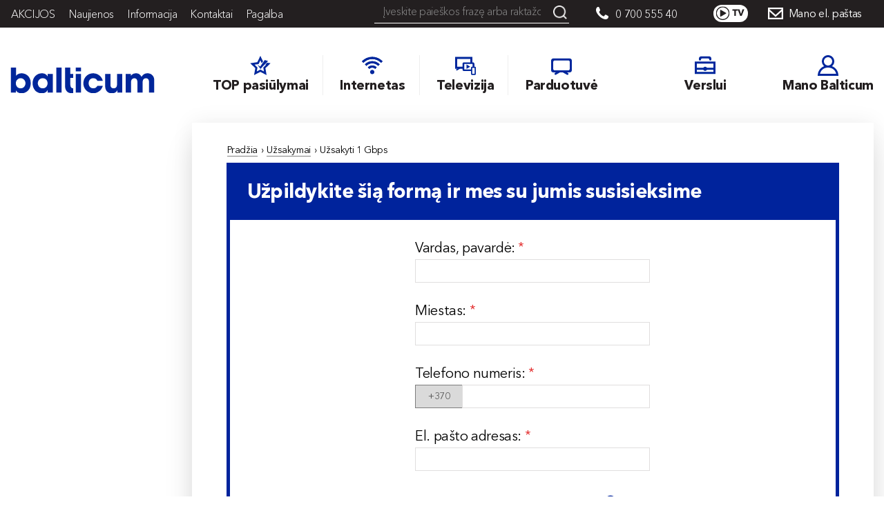

--- FILE ---
content_type: text/html; charset=UTF-8
request_url: https://www.balticum.lt/uzsakyti-1-gbps/
body_size: 7019
content:
<!DOCTYPE html><html lang="lt">
<head>
        <title>Užsakyti | Balticum</title>
<meta charset="UTF-8" />
<meta http-equiv="X-UA-Compatible" content="IE=edge">
<meta name="viewport" content="width=device-width, user-scalable=no, initial-scale=1.0, maximum-scale=1.0, minimum-scale=1.0">
<!--<link rel="apple-touch-icon" sizes="180x180" href="/apple-touch-icon.png">-->
<link rel="icon" type="image/png" sizes="32x32" href="/favicon-32x32.png">
<!--<link rel="icon" type="image/png" sizes="16x16" href="/favicon-16x16.png">-->
<!--<link rel="manifest" href="/manifest.json">-->
<!--<link rel="mask-icon" href="/safari-pinned-tab.svg" color="#5bbad5">-->
<meta name="theme-color" content="#ffffff">
<meta name="keywords" content="" />
<meta name="description" content="" />
<script src="https://maps.googleapis.com/maps/api/js?key=AIzaSyACEU6KgXt-glrhZJrqhQMIw1hsp4v3W58&language=lt&libraries=places,drawing"></script>
    <link href="https://www.balticum.lt/Plugin/GoogleReCaptcha/assets/style.css?83" rel="stylesheet" type="text/css" />
    <link href="https://www.balticum.lt/Plugin/CookiesBar/assets/cookie.css?83" rel="stylesheet" type="text/css" />
    <link href="https://www.balticum.lt/Plugin/FancyBox/assets/jquery.fancybox.min.css?83" rel="stylesheet" type="text/css" />
    <link href="https://www.balticum.lt/Plugin/SiteForms//assets/jquery-ui-datepicker.css?83" rel="stylesheet" type="text/css" />
    <link href="https://www.balticum.lt/Plugin/SiteForms//assets/select2.min.css?83" rel="stylesheet" type="text/css" />
    <link href="https://www.balticum.lt/Plugin/SiteForms//assets/forms.css?83" rel="stylesheet" type="text/css" />
    <link href="https://www.balticum.lt/Plugin/SiteTv//Widget/TvPackages/assets/tvPackagePopup.css?83" rel="stylesheet" type="text/css" />
    <link href="https://www.balticum.lt/Theme/Site/assets/css/frontend.75b105db2eb10a5f6785.css?83" rel="stylesheet" type="text/css" />
    
    <!-- Consent for google -->
    <script>
        window.dataLayer = window.dataLayer || [];
        function gtag(){dataLayer.push(arguments);}
        if(!document.cookie.includes("cc_cookie")){
            gtag('consent', 'default', {
                'ad_storage': 'denied',
                'ad_user_data' : 'denied',
                'ad_personalization' : 'denied',
                'analytics_storage': 'denied',
                'functionality_storage': 'granted',
                'security_storage': 'granted',
            });
        } else gtag('consent', 'default', JSON.parse(localStorage.getItem('consentMode')));
    </script>

    <!-- Google Tag Manager -->
    <script>(function (w, d, s, l, i) {
            w[l] = w[l] || [];
            w[l].push({
                'gtm.start':
                    new Date().getTime(), event: 'gtm.js'
            });
            var f = d.getElementsByTagName(s)[0], j = d.createElement(s), dl = l != 'dataLayer' ? '&l=' + l : '';
            j.async = true;
            j.src = 'https://www.googletagmanager.com/gtm.js?id=' + i + dl;
            f.parentNode.insertBefore(j, f);
        })(window, document, 'script', 'dataLayer', 'GTM-P7ZTT6H');</script>
    <!-- End Google Tag Manager -->


    <!-- Google tag (gtag.js) -->
    <!--
    <script async src="https://www.googletagmanager.com/gtag/js?id=G-PL81FQ975Z"></script>

    <script>
        window.dataLayer = window.dataLayer || [];
        function gtag(){dataLayer.push(arguments);}
        gtag('js', new Date());
        gtag('config', 'G-PL81FQ975Z');
    </script>
    -->

    <!-- Facebook Pixel Code -->

    <script>!function (f, b, e, v, n, t, s) {
            if (f.fbq) return;
            n = f.fbq = function () {
                n.callMethod ? n.callMethod.apply(n, arguments) : n.queue.push(arguments)
            };
            if (!f._fbq) f._fbq = n;
            n.push = n;
            n.loaded = !0;
            n.version = '2.0';
            n.queue = [];
            t = b.createElement(e);
            t.async = !0;
            t.src = v;
            s = b.getElementsByTagName(e)[0];
            s.parentNode.insertBefore(t, s)
        }(window, document, 'script', 'https://connect.facebook.net/en_US/fbevents.js');
        fbq('init', '924095524425509');
        fbq('track', 'PageView');
    </script>
    <noscript>
        <img height="1" width="1"
             src="https://www.facebook.com/tr?id=924095524425509&ev=PageView
&noscript=1"/>
    </noscript>

    <!-- End Facebook Pixel Code -->

    

    <!--Start of Tawk.to Script-->
    <script type="text/javascript">
    var Tawk_API=Tawk_API||{}, Tawk_LoadStart=new Date();
        (function(){
        var s1=document.createElement("script"),s0=document.getElementsByTagName("script")[0];
        s1.async=true;
        s1.src='https://embed.tawk.to/5b10f51510b99c7b36d48842/1grvee89a';
        s1.charset='UTF-8';
        s1.setAttribute('crossorigin','*');
        s0.parentNode.insertBefore(s1,s0);
        })();
    </script>
    <!--End of Tawk.to Script-->


</head>
<body class="ltr lt site site-inner">
<!-- Google Tag Manager (noscript) -->
<noscript>
    <iframe src="https://www.googletagmanager.com/ns.html?id=GTM-P7ZTT6H"
            height="0" width="0" style="display:none;visibility:hidden"></iframe>
</noscript>
<!-- End Google Tag Manager (noscript) -->
<div id="app">
<header class="header-section animatedp">
    <div class="container-fluid container-fluid-area header-area">
        <div class="container">
            <div class="row">
                <div class="col-12 col-lg-6 col-xl-5 nav-area">
                    <nav class="navbar navbar-expand-lg navbar-light">
                        <a class="navbar-brand" href="#"></a>
                        <button class="navbar-toggler navbar-toggler-right" type="button" data-toggle="collapse"
                                data-target="#navbarNavDropdown" aria-controls="navbarSupportedContent"
                                aria-expanded="false" aria-label="Toggle navigation">
                            <span class="navbar-toggler-icon"></span>
                         </button>
                        <div class="collapse navbar-collapse" id="navbarNavDropdown">
                            <div class="desktop-menu">
                                    <ul class="level1 nav navbar-nav mr-auto">

            <li>
                <a  href="https://www.balticum.lt/akcijos/"                        class="nav-link "
                        title="Akcijos | Balticum">

                    
                                            <span class="m-nav-title">AKCIJOS</span>
                    
                    
                </a>
                            </li>


            

            <li>
                <a  href="https://www.balticum.lt/naujienos/"                        class="nav-link "
                        title="Naujienos | Balticum">

                    
                                            <span class="m-nav-title">Naujienos</span>
                    
                    
                </a>
                            </li>


            

            <li class=" parent">
                <a  href="https://www.balticum.lt/informacija/"                        class="nav-link "
                        title="Informacija | Balticum">

                    
                                            <span class="m-nav-title">Informacija</span>
                    
                    
                </a>
                            </li>


            

            <li class=" parent">
                <a  href="https://www.balticum.lt/kontaktai/"                        class="nav-link "
                        title="Kontaktai | Balticum">

                    
                                            <span class="m-nav-title">Kontaktai</span>
                    
                    
                </a>
                            </li>


            

            <li class=" parent">
                <a  href="https://www.balticum.lt/ismanioji-tv/"                        class="nav-link "
                        title="Pagalba | Balticum">

                    
                                            <span class="m-nav-title">Pagalba</span>
                    
                    
                </a>
                            </li>


                </ul>
                            </div>
                            <div class="mobile-menu">
                                    <ul class="level1 nav navbar-nav mr-auto">

            <li>
                <a  href="https://www.balticum.lt/akcijos/"                        class="nav-link "
                        title="Akcijos">

                    
                                            <span class="m-nav-title">Akcijos</span>
                    
                    
                </a>
                            </li>


            

            <li>
                <a  href="https://www.balticum.lt/top-pasiulymai/"                        class="nav-link "
                        title="TOP pasiūlymai">

                    
                                            <span class="m-nav-title">TOP pasiūlymai</span>
                    
                    
                </a>
                            </li>


            

            <li>
                <a  href="https://www.balticum.lt/internetas/"                        class="nav-link "
                        title="Internetas">

                    
                                            <span class="m-nav-title">Internetas</span>
                    
                    
                </a>
                            </li>


            

            <li>
                <a  href="https://www.balticum.lt/televizija/"                        class="nav-link "
                        title="Televizija">

                    
                                            <span class="m-nav-title">Televizija</span>
                    
                    
                </a>
                            </li>


            

            <li>
                <a  href="https://www.balticum.lt/parduotuve/"                        class="nav-link "
                        title="Parduotuvė">

                    
                                            <span class="m-nav-title">Parduotuvė</span>
                    
                    
                </a>
                            </li>


            

            <li>
                <a  href="https://www.balticum.lt/kontaktai/"                        class="nav-link "
                        title="Kontaktai">

                    
                                            <span class="m-nav-title">Kontaktai</span>
                    
                    
                </a>
                            </li>


            

            <li>
                <a  href="https://www.balticum.lt/internetas-verslui/sviesolaidinis/"                        class="nav-link "
                        title="Paslaugos verslui">

                    
                                            <span class="m-nav-title">Paslaugos verslui</span>
                    
                    
                </a>
                            </li>


                </ul>
                                <div class="mobile-search ipWidget ipWidget-SiteSearch ipSkin-default">
                                    <form class=" ipModuleForm ipsModuleFormPublic ipsGet"     method="get" action="https://www.balticum.lt/paieska" enctype="multipart/form-data">
            <fieldset >
                                        <div class="form-group type-text name-q">
            <label for="field_4251254540090883597">
            Įveskite paieškos frazę arba raktažodį        </label>
        <input  id="field_4251254540090883597" class="form-control " name="q"  type="text" value="" />    <div class="help-error"></div>
        </div>

                            <div class="form-group type-submit">
            <label for="field_166655460995825549">
                    </label>
        <button  id="field_166655460995825549" class="btn btn-default " name=""  type="submit">Search</button>    <div class="help-error"></div>
        </div>

                    </fieldset>
    </form>
                                </div>
                            </div>
                        </div>
                    </nav>

                </div>
                <div class="col-12 col-lg-6 col-xl-3 search-area">
                    <div id="ipBlock-search_holder_lt" data-revisionid='0' data-languageid='2' class="ipBlock"><div
    class="ipWidget ipWidget-SiteSearch ipSkin-default"
        >
    <form class=" ipModuleForm ipsModuleFormPublic ipsGet"     method="get" action="https://www.balticum.lt/paieska" enctype="multipart/form-data">
            <fieldset >
                                        <div class="form-group type-text name-q">
            <label for="field_6304127716794480409">
            Įveskite paieškos frazę arba raktažodį        </label>
        <input  id="field_6304127716794480409" class="form-control " name="q"  type="text" value="" />    <div class="help-error"></div>
        </div>

                            <div class="form-group type-submit">
            <label for="field_323575633020317408">
                    </label>
        <button  id="field_323575633020317408" class="btn btn-default " name=""  type="submit">Search</button>    <div class="help-error"></div>
        </div>

                    </fieldset>
    </form>
</div>
</div>
                </div>
                <div class="col-md-12 col-xl-4 spec-holder pr-0 row">
                    <div class="col-4 header-social-holder">
                        <div class="header-phone-holder">
                            <div  class="header-phone"><p><span style="font-size: 24px;"><strong><span style="color: #ffffff;"><a style="color: #ffffff;" href="tel:+37070055540">0 700 555 40</a></span></strong></span></p></div>
                        </div>

                    </div>
                    <div class="col-4 col-lg-6 col-xl-3 text-right pr-lg-0">
                        <a target="_blank"
                            href="https://play.balticum.tv/">
                            <div class="tv-logo"></div>
                        </a>
                    </div>
                    <div class="col-4 col-lg-2 col-xl-5 header-email-holder">
                        <div class="header-email">
                            <div class="s-icon s-icon-email">
                                <a href="https://pastas.balticum.lt" target="_blank" title="Mano el. paštas"><span>Mano el. paštas</span></a>
                            </div>
                        </div>
                    </div>
                </div>

                <div class="col-12 col-lg-12 col-xs-12 header-balticum-holder">
                    <div class="header-balticum">
                            <ul class="level1 navbar-nav ml-auto nav-main flex-container">

            <li>
                <a  href="https://www.manobalticum.lt/" target="_blank"                        class="nav-link "
                        title="Mano Balticum">

                                            <span class="m-nav-icon"><img class="page-sidebar-icon" src="https://www.balticum.lt/file/repository/my_balticum.svg" alt="" /></span>
                    
                                            <span class="m-nav-title">Mano Balticum</span>
                    
                    
                </a>
                            </li>


                </ul>
                    </div>
                </div>

            </div>
        </div>
    </div>
</header>
<section class="main-nav-section">
    <div class="container-fluid container-fluid-area main-nav-area">
        <div class="container container-main">
            <div class="row align-items-center">
                <div class="col-12 col-lg-2">
                    <div class="logo-area">
                        <a href="https://www.balticum.lt/" class="site-logo">
                                                            <img src="/Theme/Site/assets/images/logo_new2.svg" alt="Balticum" class="site-logo-desktop" style="max-width: 209px; margin: 15px 0 0 0;"/>
                                                    </a>
                    </div>
                </div>
                <div class="col-12 col-lg-7">
                    <div class="main-nav-holder">
                            <ul class="level1 navbar-nav ml-auto nav-main flex-container">

            <li class=" parent">
                <a  href="https://www.balticum.lt/top-pasiulymai/"                        class="nav-link "
                        title="Geriausi namų interneto ir televizijos pasiūlymai">

                                            <span class="m-nav-icon"><img class="page-sidebar-icon" src="https://www.balticum.lt/file/repository/ikonos_top_juoda.svg" alt="" /></span>
                    
                                            <span class="m-nav-title">TOP pasiūlymai</span>
                    
                    
                </a>
                            </li>


            

            <li class=" parent">
                <a  href="https://www.balticum.lt/internetas/sviesolaidinis/"                        class="nav-link "
                        title="Balticum internetas | Balticum">

                                            <span class="m-nav-icon"><img class="page-sidebar-icon" src="https://www.balticum.lt/file/repository/internet_1.svg" alt="" /></span>
                    
                                            <span class="m-nav-title">Internetas</span>
                    
                    
                </a>
                            </li>


            

            <li class=" parent">
                <a  href="https://www.balticum.lt/televizija/ismanioji/"                        class="nav-link "
                        title="Televizija - ne tik televizoriuje!">

                                            <span class="m-nav-icon"><img class="page-sidebar-icon" src="https://www.balticum.lt/file/repository/ikonos_televizija_juoda.svg" alt="" /></span>
                    
                                            <span class="m-nav-title">Televizija</span>
                    
                    
                </a>
                            </li>


            

            <li class=" parent">
                <a  href="https://www.balticum.lt/parduotuve/"                        class="nav-link "
                        title="Parduotuvė">

                                            <span class="m-nav-icon"><img class="page-sidebar-icon" src="https://www.balticum.lt/file/repository/ikonos_televizoriai_juoda.svg" alt="" /></span>
                    
                                            <span class="m-nav-title">Parduotuvė</span>
                    
                    
                </a>
                            </li>


                </ul>
                    </div>
                </div>
                <div class="col-12 col-lg-1">
                    <div class="main-nav-holder main-nav-holder-right">
                            <ul class="level1 navbar-nav ml-auto nav-main flex-container">

            <li>
                <a  href="https://www.balticum.lt/internetas-verslui/sviesolaidinis/"                        class="nav-link "
                        title="Verslui">

                                            <span class="m-nav-icon"><img class="page-sidebar-icon" src="https://www.balticum.lt/file/repository/verslui3.svg" alt="" /></span>
                    
                                            <span class="m-nav-title">Verslui</span>
                    
                    
                </a>
                            </li>


                </ul>
                    </div>
                </div>
                <div class="col-12 col-lg-2">
                    <div class="main-nav-holder main-nav-holder-right">
                            <ul class="level1 navbar-nav ml-auto nav-main flex-container">

            <li>
                <a  href="https://www.manobalticum.lt/" target="_blank"                        class="nav-link "
                        title="Mano Balticum">

                                            <span class="m-nav-icon"><img class="page-sidebar-icon" src="https://www.balticum.lt/file/repository/my_balticum.svg" alt="" /></span>
                    
                                            <span class="m-nav-title">Mano Balticum</span>
                    
                    
                </a>
                            </li>


                </ul>
                    </div>
                </div>
            </div>
        </div>
    </div>
</section>
    

    <main role="main">
        <div class="container-fluid container-fluid-area main-area">
            <div class="container">
                <div class="row">
                    <div class="col-12 col-lg-2 col-md-3 site-sidebar">
                        <div class="block-side">
<form class=" ipsAjaxSubmit ipModuleForm ipsModuleFormPublic siteServiceForm site-service-form-class"  id="site-service-form"    method="post" action="https://www.balticum.lt/" enctype="multipart/form-data">
            <fieldset >
                                        
            <input  id="field_2210959480624988238" class="" name="securityToken"   type="hidden" value="0e63ad86bf91bfe14faaa2d0fc5e34a5" />
        
                            
<input  style="display:none;" class="" name="antispam[]"   type="hidden" value="" />
<input  style="display:none;" class="" name="antispam[]"   type="hidden" value="f69520a064ba3270c2bcb7cdb37f2871" />

                            <h4>Norite gauti pasiūlymą?</h4>
                            <div class="form-row">
                            <input  id="field_5876123089310700536" placeholder="Miestas" class="form-control field-city" name="city"  required="required" type="text" value="" />
                            <input  id="field_5612882956581442154" placeholder="Gatvė ir namo nr." class="form-control field-address" name="address"  required="required" type="text" value="" />
                            </div>
                            <div class="form-row">
                            <input  id="field_4807362080465885650" placeholder="+370" class="form-control field-phone" name="phone"  required="required" type="text" value="+370 " />
                            </div>
                            <div class="form-row">
                            <input  id="field_1239119904972696623" placeholder="Norima paslauga" class="form-control field-content" name="content"  required="required" type="text" value="" />
                            </div><span>
                            <span class = "legacy-style">Spausdami „Siųsti“ sutinkate, kad „Balticum TV“ susisiektų su Jumis dėl Jūsų pateiktos užklausos.<span onclick="event.preventDefault()">
        <img src="/Plugin/SiteForms/assets/info-20.png" width="20" height="20" class = """ title="Sutikimas galios 24 mėn. Sutikimą galima atšaukti el. paštu info@balticum.lt. Duomenys tvarkomi vadovaujantis &lt;a href=&quot;/privatumo-politika/&quot; target=&quot;_blank&quot;&gt;Privatumo politika&lt;/a&gt;." data-toggle="tooltip" data-html="true" data-placement="bottom"></img>
        </span></span>
                            </span><span>
                            <input  id="field_4725669442586798910" class="" name="sa"  type="hidden" value="SiteForms.saveService" />
                            <input  id="field_2653665724116414095" class="" name="tag"  type="hidden" value="norite_gauti_pasiulyma" />
                            <div class="form-group type-submit">
            <label for="field_6083779212441683775">
                    </label>
        <button  id="field_6083779212441683775" class="btn btn-default " name=""  type="submit">Siųsti</button>    <div class="help-error"></div>
        </div>

                            </span>
                    </fieldset>
    </form>
</div>
                    </div>
                    <div id="site-content" class="col-12 col-lg-10 col-md-9 site-content site-content-sidebar">
                        <div id="block-content" class="block-content">
                            <ol class="breadcrumb">
    <li><a href="https://www.balticum.lt/">Pradžia</a>›</li>
            <li><a href="https://www.balticum.lt/uzsakymai/" title="Užsakymai">Užsakymai</a>›</li>
                <li class="active">Užsakyti 1 Gbps</li>
    </ol>
                            <div id="ipBlock-main" data-revisionid='10277' data-languageid='0' class="ipBlock"><div
    class="ipWidget ipWidget-SiteForms ipSkin-default"
        >
    <div class="siteFormContactHolder">
        <div class="contact-form-tile"><h2>Užpildykite šią formą ir mes su jumis susisieksime</h2></div>
        <div class="contact-form-body"><form class=" ipsAjaxSubmit ipModuleForm ipsModuleFormPublic siteFormContact siteFormContactSmall"  id="site-form-contact"    method="post" action="https://www.balticum.lt/" enctype="multipart/form-data">
            <fieldset >
                                        
            <input  id="field_3600869095516513616" class="" name="securityToken"   type="hidden" value="0e63ad86bf91bfe14faaa2d0fc5e34a5" />
        
                            
<input  style="display:none;" class="" name="antispam[]"   type="hidden" value="" />
<input  style="display:none;" class="" name="antispam[]"   type="hidden" value="f69520a064ba3270c2bcb7cdb37f2871" />

                            <div class="form-row">
                            <div class="form-group type-text name-name required">
            <label for="field_3003813677726718142">
            Vardas, pavardė:        </label>
        <input  id="field_3003813677726718142" class="form-control field-name" name="name"  required="required" type="text" value="" />    <div class="help-error"></div>
        </div>

                            </div>
                            <div class="form-row">
                            <div class="form-group type-text name-city required">
            <label for="field_636976701415939614">
            Miestas:        </label>
        <input  id="field_636976701415939614" class="form-control field-city" name="city"  required="required" type="text" value="" />    <div class="help-error"></div>
        </div>

                            </div>
                            <div class="form-row">
                            <div class="form-group type-phone name-phone required">
            <label for="field_2891837788347588711">
            Telefono numeris:        </label>
        <div class="phone-input-container"><span class="col phone-prefix">+370</span>
            <input  id="field_2891837788347588711" class="form-control field-phone" name="phone" maxlength="8" inputmode="numeric"  oninput="this.value = this.value.replace(/\D+/g, '')"  required="required" type="text" value="" /></div>    <div class="help-error"></div>
        </div>

                            </div>
                            <div class="form-row">
                            <div class="form-group type-email name-email required">
            <label for="field_2958556598117174243">
            El. pašto adresas:        </label>
        <input  id="field_2958556598117174243" class="form-control field-email" name="email"  required="required" type="email" value="" />    <div class="help-error"></div>
        </div>

                            </div>
                            <span class = "legacy-style px-3 mb-2">Spausdami „Siųsti“ sutinkate, kad „Balticum TV“ susisiektų su Jumis dėl Jūsų pateiktos užklausos.<span onclick="event.preventDefault()">
        <img src="/Plugin/SiteForms/assets/info-20.png" width="20" height="20" class = """ title="Sutikimas galios 24 mėn. Sutikimą galima atšaukti el. paštu info@balticum.lt. Duomenys tvarkomi vadovaujantis &lt;a href=&quot;/privatumo-politika/&quot; target=&quot;_blank&quot;&gt;Privatumo politika&lt;/a&gt;." data-toggle="tooltip" data-html="true" data-placement="bottom"></img>
        </span></span>
                            <input  id="field_8586342395816371750" class="" name="sa"  type="hidden" value="SiteForms.saveContactsSmall" />
                            <input  id="field_719761186867133179" class="" name="tag"  type="hidden" value="giga_uzsakymas_1_gbps" />
                            <div class="form-group type-submit">
            <label for="field_1047178110802359242">
                    </label>
        <button  id="field_1047178110802359242" class="btn btn-default " name=""  type="submit">Siųsti</button>    <div class="help-error"></div>
        </div>

                    </fieldset>
    </form>
</div>
    <div class="contact-form-thanks">
        <h1 class="heading">Contact success title</h1>
        <p class="text">Contact success text</p>
    </div>
</div></div>
</div>
                                                    </div>
                    </div>
                </div>
            </div>
        </div>
    </main>
    <div class="mobile-service-form">
        <form class=" ipsAjaxSubmit ipModuleForm ipsModuleFormPublic siteServiceForm site-service-form-class"  id="site-service-form"    method="post" action="https://www.balticum.lt/" enctype="multipart/form-data">
            <fieldset >
                                        
            <input  id="field_5699170788122884190" class="" name="securityToken"   type="hidden" value="0e63ad86bf91bfe14faaa2d0fc5e34a5" />
        
                            
<input  style="display:none;" class="" name="antispam[]"   type="hidden" value="" />
<input  style="display:none;" class="" name="antispam[]"   type="hidden" value="f69520a064ba3270c2bcb7cdb37f2871" />

                            <h4>Norite gauti pasiūlymą?</h4>
                            <div class="form-row">
                            <input  id="field_8352748410536489257" placeholder="Miestas" class="form-control field-city" name="city"  required="required" type="text" value="" />
                            <input  id="field_5312936120545999788" placeholder="Gatvė ir namo nr." class="form-control field-address" name="address"  required="required" type="text" value="" />
                            </div>
                            <div class="form-row">
                            <input  id="field_1213152797915907617" placeholder="+370" class="form-control field-phone" name="phone"  required="required" type="text" value="+370 " />
                            </div>
                            <div class="form-row">
                            <input  id="field_5680577195915988177" placeholder="Norima paslauga" class="form-control field-content" name="content"  required="required" type="text" value="" />
                            </div><span>
                            <span class = "legacy-style">Spausdami „Siųsti“ sutinkate, kad „Balticum TV“ susisiektų su Jumis dėl Jūsų pateiktos užklausos.<span onclick="event.preventDefault()">
        <img src="/Plugin/SiteForms/assets/info-20.png" width="20" height="20" class = """ title="Sutikimas galios 24 mėn. Sutikimą galima atšaukti el. paštu info@balticum.lt. Duomenys tvarkomi vadovaujantis &lt;a href=&quot;/privatumo-politika/&quot; target=&quot;_blank&quot;&gt;Privatumo politika&lt;/a&gt;." data-toggle="tooltip" data-html="true" data-placement="bottom"></img>
        </span></span>
                            </span><span>
                            <input  id="field_4959926551665513315" class="" name="sa"  type="hidden" value="SiteForms.saveService" />
                            <input  id="field_8783596320187223303" class="" name="tag"  type="hidden" value="norite_gauti_pasiulyma" />
                            <div class="form-group type-submit">
            <label for="field_8962252933272885986">
                    </label>
        <button  id="field_8962252933272885986" class="btn btn-default " name=""  type="submit">Siųsti</button>    <div class="help-error"></div>
        </div>

                            </span>
                    </fieldset>
    </form>
    </div>
<footer class="footer-section">
    <div class="container-fluid container-fluid-area footer-area">
        <div class="container">
            <div class="row">
                <div class="col-12 col-lg-7">

                    <div class="desktop-menu">
                        <div class="site-nav-group" ><div class="site-nav site-nav-default ">
                        <div class="site-nav-heading">
                            <span class="site-nav-item">
                               <span class="site-nav-item-title"><a href="https://www.balticum.lt/top-pasiulymai/">TOP pasiūlymai</span></a>
                            </span>
                        </div>
                    <div class="">
                        <div class="site-nav-body">
                                <div><ul><li class="m-level-depth-2 no-sub-levels "><a href="https://www.balticum.lt/internetas/sviesolaidinis/"><span class="footer-subnav-title">Internetas per 24 val.</span></a></li><li class="m-level-depth-2 no-sub-levels "><a href="https://www.balticum.lt/akcijos/televizija-dovanu-/"><span class="footer-subnav-title">Internetas + televizija</span></a></li><li class="m-level-depth-2 no-sub-levels "><a href="https://www.balticum.lt/akcijos/rinkiniai-namams/"><span class="footer-subnav-title">Rinkiniai namams</span></a></li></ul></div>
                        </div>
                    </div>
                </div><div class="site-nav site-nav-default ">
                        <div class="site-nav-heading">
                            <span class="site-nav-item">
                               <span class="site-nav-item-title"><a href="https://www.balticum.lt/televizija-2/">Televizija</span></a>
                            </span>
                        </div>
                    <div class="">
                        <div class="site-nav-body">
                                <div><ul><li class="m-level-depth-2 no-sub-levels "><a href="https://www.balticum.lt/televizija/ismanioji/"><span class="footer-subnav-title">Išmanioji</span></a></li><li class="m-level-depth-2 no-sub-levels "><a href="https://www.balticum.lt/televizija/skaitmenine-tv/"><span class="footer-subnav-title">Skaitmeninė</span></a></li></ul></div>
                        </div>
                    </div>
                </div><div class="site-nav site-nav-default ">
                        <div class="site-nav-heading">
                            <span class="site-nav-item">
                               <span class="site-nav-item-title"><a href="https://www.balticum.lt/internetas-2/">Internetas</span></a>
                            </span>
                        </div>
                    <div class="">
                        <div class="site-nav-body">
                                <div><ul><li class="m-level-depth-2 no-sub-levels "><a href="https://www.balticum.lt/internetas/sviesolaidinis/"><span class="footer-subnav-title">Šviesolaidinis</span></a></li><li class="m-level-depth-2 no-sub-levels "><a href="https://www.balticum.lt/internetas/belaidis/"><span class="footer-subnav-title">Belaidis</span></a></li><li class="m-level-depth-2 no-sub-levels "><a href="https://www.balticum.lt/internetas/mobilusis/"><span class="footer-subnav-title">Mobilusis</span></a></li><li class="m-level-depth-2 no-sub-levels "><a href="https://www.balticum.lt/wi-fi-iranga/"><span class="footer-subnav-title">Wi-Fi įranga</span></a></li></ul></div>
                        </div>
                    </div>
                </div><div class="site-nav site-nav-default ">
                        <div class="site-nav-heading">
                            <span class="site-nav-item">
                               <span class="site-nav-item-title"><a href="https://www.balticum.lt/kas-mes-esame-2/">Apie mus</span></a>
                            </span>
                        </div>
                    <div class="">
                        <div class="site-nav-body">
                                <div><ul><li class="m-level-depth-2 no-sub-levels "><a href="https://www.balticum.lt/istorija-3/"><span class="footer-subnav-title">Istorija</span></a></li><li class="m-level-depth-2 no-sub-levels "><a href="https://www.balticum.lt/karjera/"><span class="footer-subnav-title">Karjera</span></a></li><li class="m-level-depth-2 no-sub-levels "><a href="https://www.balticum.lt/klaipeda/"><span class="footer-subnav-title">Kontaktai</span></a></li><li class="m-level-depth-2 no-sub-levels "><a href="https://www.balticum.lt/video-3/"><span class="footer-subnav-title">Video</span></a></li></ul></div>
                        </div>
                    </div>
                </div></div>                    </div>

                    <div class="mobile-menu">

                        <div class="site-nav-group" ><div class="site-nav site-nav-default ">
                        <div class="site-nav-heading">
                            <span class="site-nav-item">
                               <span class="site-nav-item-title"><a href="https://www.balticum.lt/naujienos/">Naujienos</span></a>
                            </span>
                        </div>
                    <div class="">
                        <div class="site-nav-body">
                                
                        </div>
                    </div>
                </div><div class="site-nav site-nav-default ">
                        <div class="site-nav-heading">
                            <span class="site-nav-item">
                               <span class="site-nav-item-title"><a href="https://www.balticum.lt/informacija/">Informacija klientams</span></a>
                            </span>
                        </div>
                    <div class="">
                        <div class="site-nav-body">
                                
                        </div>
                    </div>
                </div><div class="site-nav site-nav-default ">
                        <div class="site-nav-heading">
                            <span class="site-nav-item">
                               <span class="site-nav-item-title"><a href="https://www.balticum.lt/ismanioji-tv/">Pagalba</span></a>
                            </span>
                        </div>
                    <div class="">
                        <div class="site-nav-body">
                                
                        </div>
                    </div>
                </div><div class="site-nav site-nav-default ">
                        <div class="site-nav-heading">
                            <span class="site-nav-item">
                               <span class="site-nav-item-title"><a href="https://www.balticum.lt/istorija-3">Apie mus</span></a>
                            </span>
                        </div>
                    <div class="">
                        <div class="site-nav-body">
                                
                        </div>
                    </div>
                </div><div class="site-nav site-nav-default ">
                        <div class="site-nav-heading">
                            <span class="site-nav-item">
                               <span class="site-nav-item-title"><a href="https://www.balticum.lt/karjera/">Karjera</span></a>
                            </span>
                        </div>
                    <div class="">
                        <div class="site-nav-body">
                                
                        </div>
                    </div>
                </div></div>
                        <div class="site-nav-group" ></div>
                    </div>

                </div>
                <div class="col-12 col-lg-2">
                    <div class="footer-sp">
                        <div class="footer-phone">
                            <div  class="fot-phone"><span>0 700 55540</span></div>
                        </div>
                        <div class="footer-social">
                            <div class="footer-fb">
                                <div class="s-icon s-icon-fb"><a target="_blank"
                                                                 href="https://www.facebook.com/Balticum?fref=ts"></a>
                                </div>
                            </div>
                            <div class="footer-youtube">
                                <div class="s-icon s-icon-youtube"><a target="_blank"
                                                                      href="http://www.youtube.com/channel/UCoBMbDU-Z1EWrJ1iTmsPy3w"></a>
                                </div>
                            </div>
                            <div class="footer-email">
                                <div class="s-icon s-icon-email">
                                    <a href="https://pastas.balticum.lt" target="_blank" title="Mano el. paštas"><span>Mano el. paštas</span></a>
                                </div>
                            </div>
                        </div>
                        <div class="footer-spc">
                                                        <div  class="site-spc-link spc-holder"><a href="https://www.balticum.lt/reklama-per-balticum-tv/" title="Reklama"><span>Reklama</span><span>per Balticum TV</span></a></div>
                        </div>
                    </div>
                </div>
                <div class="col-12 col-lg-3">
                    <div class="footer-text">
                        <div  class=""><p>UAB „Balticum TV“ © 2024</p></div>
                    </div>
                    <div class="footer-solution-cp">
                        <div class="cp-holder">
                            <div class="cp-title"><a href="https://saskaita123.lt/" target="_blank" style="text-decoration: none; color: #FFF;">Sukūrė</a></div>
                            <a rel="external" href="http://www.cpartner.lt/" title="Creative Partner" target="_blank"
                               class="cp-logo"></a>
                        </div>
                    </div>
                </div>
            </div>
        </div>
</footer>
<script>
var ip = {"baseUrl":"https:\/\/www.balticum.lt\/","safeMode":false,"languageId":2,"languageUrl":"https:\/\/www.balticum.lt\/","languageCode":"lt","languageTextDirection":"ltr","theme":"Site","pageId":"319","revisionId":"10277","securityToken":"0e63ad86bf91bfe14faaa2d0fc5e34a5","developmentEnvironment":false,"debugMode":false,"isManagementState":false,"isAdminState":0,"isAdminNavbarDisabled":0,"gmapsApiKey":null};
    var ipSessionRefresh = 1420;
    var ipValidatorTranslations = {"Ip-admin":{"*":"Pra\u0161ome i\u0161taisyti \u0161i\u0105 reik\u0161m\u0119",":email":"Pra\u0161ome \u012fvesti galiojant\u012f el.pa\u0161to adres\u0105",":number":"Pra\u0161ome \u012fvesti tinkam\u0105 skaitmen\u0173 reik\u0161m\u0119",":url":"Pra\u0161ome \u012fvesti galiojant\u012f URL","[max]":"Pra\u0161ome \u012fvesti reik\u0161m\u0119 ne didesn\u0119 nei $1","[min]":"Pra\u0161ome \u012fvesti reik\u0161m\u0119 bent $1","[required]":"Pra\u0161ome u\u017epildyti \u0161\u012f privalom\u0105 lauk\u0105"},"lt":{"*":"Pra\u0161ome i\u0161taisyti \u0161i\u0105 reik\u0161m\u0119",":email":"Pra\u0161ome \u012fvesti galiojant\u012f el.pa\u0161to adres\u0105",":number":"Pra\u0161ome \u012fvesti tinkam\u0105 skaitmen\u0173 reik\u0161m\u0119",":url":"Pra\u0161ome \u012fvesti galiojant\u012f URL","[max]":"Pra\u0161ome \u012fvesti reik\u0161m\u0119 ne didesn\u0119 nei $1","[min]":"Pra\u0161ome \u012fvesti reik\u0161m\u0119 bent $1","[required]":"Pra\u0161ome u\u017epildyti \u0161\u012f privalom\u0105 lauk\u0105"}};
    var ipUrlOverrides = [];
</script>
  <script type="text/javascript" src="https://www.balticum.lt/Ip/Internal/Core/assets/ipCore.min.js?83"></script>
  <script type="text/javascript" src="https://www.balticum.lt/Plugin/Accordion/Widget/Accordion/assets/client.js?83"></script>
  <script type="module" src="https://www.balticum.lt/Plugin/CookiesBar/assets/cookieconsent-config.js?83"></script>
  <script type="text/javascript" src="https://www.balticum.lt/Plugin/FancyBox/assets/jquery.fancybox.min.js?83"></script>
  <script type="text/javascript" src="https://www.balticum.lt/Plugin/FancyBox/assets/fancyboxInit.js?83"></script>
  <script type="text/javascript" src="https://www.google.com/recaptcha/api.js?hl=lt&amp;83"></script>
  <script type="text/javascript" src="https://www.balticum.lt/Ip/Internal/Core/assets/js/jquery-ui/jquery-ui.js?83"></script>
  <script type="text/javascript" src="https://www.balticum.lt/Plugin/SiteForms//assets/select2.min.js?83"></script>
  <script type="text/javascript" src="https://www.balticum.lt/Plugin/SiteForms//assets/jquery_trackFocusDuration.js?83"></script>
  <script type="text/javascript" src="https://www.balticum.lt/Plugin/SiteForms//assets/forms.js?83"></script>
  <script type="text/javascript" src="https://www.balticum.lt/Plugin/SiteTv//Widget/TvPackages/assets/tvPackagePopup.js?83"></script>
  <script type="text/javascript" src="https://www.balticum.lt/Theme/Site/assets/js/frontend.75b105db2eb10a5f6785.js?83"></script>
  <script type="text/javascript" src="https://www.balticum.lt/Theme/Site/assets/js/vendor-frontend.51fcb186cd56cd4f54b5.js?83"></script>
</div>
</body>
</html>


--- FILE ---
content_type: text/css
request_url: https://www.balticum.lt/Plugin/GoogleReCaptcha/assets/style.css?83
body_size: -280
content:
@media (min-width: 768px) {
    .g-recaptcha > div {
        float: right;
    }
}


--- FILE ---
content_type: text/css
request_url: https://www.balticum.lt/Plugin/CookiesBar/assets/cookie.css?83
body_size: 5506
content:
#cc-main {
    background: transparent;
    color: var(--cc-primary-color);
    font-family: var(--cc-font-family);
    font-size: 16px;
    font-weight: 400;
    -webkit-font-smoothing: antialiased;
    -moz-osx-font-smoothing: grayscale;
    line-height: 1.15;
    position: relative;
    text-rendering: optimizeLegibility;
    -webkit-text-size-adjust: 100%;
    position: fixed;
    z-index: var(--cc-z-index);
  }
  #cc-main :after,
  #cc-main :before,
  #cc-main a,
  #cc-main button,
  #cc-main div,
  #cc-main h2,
  #cc-main input,
  #cc-main p,
  #cc-main span {
    all: unset;
    box-sizing: border-box;
  }
  #cc-main .pm__badge,
  #cc-main button {
    all: initial;
    box-sizing: border-box;
    color: unset;
    visibility: unset;
  }
  #cc-main .pm__badge,
  #cc-main a,
  #cc-main button,
  #cc-main input {
    -webkit-appearance: none;
    appearance: none;
    cursor: pointer;
    font-family: inherit;
    font-size: 100%;
    line-height: normal;
    margin: 0;
    outline: revert;
    outline-offset: 2px;
    overflow: hidden;
  }
  #cc-main table,
  #cc-main tbody,
  #cc-main td,
  #cc-main th,
  #cc-main thead,
  #cc-main tr {
    all: revert;
    color: inherit;
    font-family: inherit;
    font-size: inherit;
    font-weight: inherit;
  }
  :root {
    --cc-font-family: -apple-system, BlinkMacSystemFont, "Segoe UI", Roboto,
      Helvetica, Arial, sans-serif, "Apple Color Emoji", "Segoe UI Emoji",
      "Segoe UI Symbol";
    --cc-modal-border-radius: 0.5rem;
    --cc-btn-border-radius: 0.4rem;
    --cc-modal-transition-duration: 0.25s;
    --cc-link-color: var(--cc-btn-primary-bg);
    --cc-modal-margin: 1rem;
    --cc-z-index: 2147483647;
    --cc-bg: #fff;
    --cc-primary-color: #2c2f31;
    --cc-secondary-color: #5e6266;
    --cc-btn-primary-bg: #30363c;
    --cc-btn-primary-color: #fff;
    --cc-btn-primary-border-color: var(--cc-btn-primary-bg);
    --cc-btn-primary-hover-bg: #000;
    --cc-btn-primary-hover-color: #fff;
    --cc-btn-primary-hover-border-color: var(--cc-btn-primary-hover-bg);
    --cc-btn-secondary-bg: #eaeff2;
    --cc-btn-secondary-color: var(--cc-primary-color);
    --cc-btn-secondary-border-color: var(--cc-btn-secondary-bg);
    --cc-btn-secondary-hover-bg: #d4dae0;
    --cc-btn-secondary-hover-color: #000;
    --cc-btn-secondary-hover-border-color: #d4dae0;
    --cc-separator-border-color: #f0f4f7;
    --cc-toggle-on-bg: var(--cc-btn-primary-bg);
    --cc-toggle-off-bg: #667481;
    --cc-toggle-on-knob-bg: #fff;
    --cc-toggle-off-knob-bg: var(--cc-toggle-on-knob-bg);
    --cc-toggle-enabled-icon-color: var(--cc-bg);
    --cc-toggle-disabled-icon-color: var(--cc-bg);
    --cc-toggle-readonly-bg: #d5dee2;
    --cc-toggle-readonly-knob-bg: #fff;
    --cc-toggle-readonly-knob-icon-color: var(--cc-toggle-readonly-bg);
    --cc-section-category-border: var(--cc-cookie-category-block-bg);
    --cc-cookie-category-block-bg: #f0f4f7;
    --cc-cookie-category-block-border: #f0f4f7;
    --cc-cookie-category-block-hover-bg: #e9eff4;
    --cc-cookie-category-block-hover-border: #e9eff4;
    --cc-cookie-category-expanded-block-bg: transparent;
    --cc-cookie-category-expanded-block-hover-bg: #dee4e9;
    --cc-overlay-bg: rgba(0, 0, 0, 0.65);
    --cc-webkit-scrollbar-bg: var(--cc-section-category-border);
    --cc-webkit-scrollbar-hover-bg: var(--cc-btn-primary-hover-bg);
    --cc-footer-bg: var(--cc-btn-secondary-bg);
    --cc-footer-color: var(--cc-secondary-color);
    --cc-footer-border-color: #e4eaed;
    --cc-pm-toggle-border-radius: 4em;
  }
  #cc-main.cc--rtl {
    direction: rtl;
  }
  #cc-main .cm__title,
  #cc-main a,
  #cc-main b,
  #cc-main em,
  #cc-main strong {
    font-weight: 600;
  }
  #cc-main button > span {
    pointer-events: none;
  }
  #cc-main .cc__link,
  #cc-main a {
    background-image: linear-gradient(currentColor, currentColor);
    background-position: 0 100%;
    background-repeat: no-repeat;
    background-size: 0 1px;
    font-weight: 600;
    position: relative;
    transition: background-size 0.25s, color 0.25s ease;
  }
  #cc-main .cc__link:hover,
  #cc-main a:hover {
    background-size: 100% 1px;
    color: var(--cc-primary-color);
  }
  #cc-main .cc__link {
    color: var(--cc-link-color);
  }
  #cc-main .cm__desc,
  #cc-main .pm__body {
    overscroll-behavior: auto contain;
    scrollbar-width: thin;
  }
  @media screen and (min-width: 640px) {
    #cc-main ::-webkit-scrollbar,
    #cc-main ::-webkit-scrollbar-thumb,
    #cc-main ::-webkit-scrollbar-track {
      all: revert;
    }
    #cc-main ::-webkit-scrollbar-thumb {
      -webkit-background-clip: padding-box;
      background-clip: padding-box;
      background: var(--cc-toggle-readonly-bg);
      border: 0.25rem solid var(--cc-bg);
      border-radius: 1rem;
    }
    #cc-main ::-webkit-scrollbar-thumb:hover {
      background: var(--cc-toggle-off-bg);
    }
    #cc-main ::-webkit-scrollbar {
      background: transparent;
      width: 12px;
    }
  }
  html.disable--interaction.show--consent,
  html.disable--interaction.show--consent body {
    height: auto !important;
    overflow: hidden !important;
  }
  @media (prefers-reduced-motion) {
    #cc-main {
      --cc-modal-transition-duration: 0s;
    }
  }
  .cc--darkmode {
    --cc-bg: #161a1c;
    --cc-primary-color: #ebf3f6;
    --cc-secondary-color: #aebbc5;
    --cc-btn-primary-bg: #c2d0e0;
    --cc-btn-primary-color: var(--cc-bg);
    --cc-btn-primary-border-color: var(--cc-btn-primary-bg);
    --cc-btn-primary-hover-bg: #98a7b6;
    --cc-btn-primary-hover-color: #000;
    --cc-btn-primary-hover-border-color: var(--cc-btn-primary-hover-bg);
    --cc-btn-secondary-bg: #242c31;
    --cc-btn-secondary-color: var(--cc-primary-color);
    --cc-btn-secondary-border-color: var(--cc-btn-secondary-bg);
    --cc-btn-secondary-hover-bg: #353d43;
    --cc-btn-secondary-hover-color: #fff;
    --cc-btn-secondary-hover-border-color: var(--cc-btn-secondary-hover-bg);
    --cc-separator-border-color: #222a30;
    --cc-toggle-on-bg: var(--cc-btn-primary-bg);
    --cc-toggle-off-bg: #525f6b;
    --cc-toggle-on-knob-bg: var(--cc-btn-primary-color);
    --cc-toggle-off-knob-bg: var(--cc-btn-primary-color);
    --cc-toggle-enabled-icon-color: var(--cc-btn-primary-color);
    --cc-toggle-disabled-icon-color: var(--cc-btn-primary-color);
    --cc-toggle-readonly-bg: #343e45;
    --cc-toggle-readonly-knob-bg: #5f6b72;
    --cc-toggle-readonly-knob-icon-color: var(--cc-toggle-readonly-bg);
    --cc-section-category-border: #1e2428;
    --cc-cookie-category-block-bg: #1e2428;
    --cc-cookie-category-block-border: var(--cc-section-category-border);
    --cc-cookie-category-block-hover-bg: #242c31;
    --cc-cookie-category-block-hover-border: #232a2f;
    --cc-cookie-category-expanded-block-bg: transparent;
    --cc-cookie-category-expanded-block-hover-bg: var(--cc-toggle-readonly-bg);
    --cc-overlay-bg: rgba(0, 0, 0, 0.65);
    --cc-webkit-scrollbar-bg: var(--cc-section-category-border);
    --cc-webkit-scrollbar-hover-bg: var(--cc-btn-primary-hover-bg);
    --cc-footer-bg: #0c0e0f;
    --cc-footer-color: var(--cc-secondary-color);
    --cc-footer-border-color: #060809;
  }
  .cc--darkmode #cc-main {
    color-scheme: dark;
  }
  #cc-main .cm {
    background: var(--cc-bg);
    border-radius: var(--cc-modal-border-radius);
    box-shadow: 0 0.625em 1.875em rgba(0, 0, 2, 0.3);
    display: flex;
    flex-direction: column;
    max-width: 24rem;
    opacity: 0;
    overflow: hidden;
    position: fixed;
    transform: translateY(1.6em);
    visibility: hidden;
    z-index: 1;
  }
  #cc-main .cm--top {
    top: var(--cc-modal-margin);
  }
  #cc-main .cm--middle {
    top: 50%;
    transform: translateY(calc(-50% + 1.6em));
  }
  #cc-main .cm--bottom {
    bottom: var(--cc-modal-margin);
  }
  #cc-main .cm--center {
    left: var(--cc-modal-margin);
    margin: 0 auto;
    right: var(--cc-modal-margin);
    width: unset;
  }
  #cc-main .cm--left {
    left: var(--cc-modal-margin);
    margin-right: var(--cc-modal-margin);
  }
  #cc-main .cm--right {
    margin-left: var(--cc-modal-margin);
    right: var(--cc-modal-margin);
  }
  #cc-main .cm__body {
    display: flex;
    flex-direction: column;
    justify-content: space-between;
    position: relative;
  }
  #cc-main .cm__btns,
  #cc-main .cm__links {
    padding: 1rem 1.3rem;
    width: unset;
  }
  #cc-main .cm__texts {
    display: flex;
    flex: 1;
    flex-direction: column;
    justify-content: center;
    padding: 1rem 0 0;
  }
  #cc-main .cm__desc,
  #cc-main .cm__title {
    padding: 0 1.3rem;
  }
  #cc-main .cm__title {
    font-size: 1.05em;
  }
  #cc-main .cm__title + .cm__desc {
    margin-top: 1.1em;
  }
  #cc-main .cm__desc {
    color: var(--cc-secondary-color);
    font-size: 0.9em;
    line-height: 1.5;
    max-height: 40vh;
    overflow-x: visible;
    overflow-y: auto;
    padding-bottom: 1em;
  }
  #cc-main .cm__btns {
    border-top: 1px solid var(--cc-separator-border-color);
    display: flex;
    flex-direction: column;
    justify-content: center;
  }
  #cc-main .cm__btn-group {
    display: grid;
    grid-auto-columns: minmax(0, 1fr);
  }
  #cc-main .cm__btn + .cm__btn,
  #cc-main .cm__btn-group + .cm__btn-group {
    margin-top: 0.375rem;
  }
  #cc-main .cm--flip .cm__btn + .cm__btn,
  #cc-main .cm--flip .cm__btn-group + .cm__btn-group {
    margin-bottom: 0.375rem;
    margin-top: 0;
  }
  #cc-main .cm--inline .cm__btn + .cm__btn {
    margin-left: 0.375rem;
    margin-top: 0;
  }
  #cc-main .cm--inline.cm--flip .cm__btn + .cm__btn {
    margin-bottom: 0;
    margin-left: 0;
    margin-right: 0.375rem;
  }
  #cc-main .cm--inline.cm--flip .cm__btn-group + .cm__btn-group {
    margin-bottom: 0.375rem;
    margin-right: 0;
  }
  #cc-main .cm--wide .cm__btn + .cm__btn,
  #cc-main .cm--wide .cm__btn-group + .cm__btn-group {
    margin-left: 0.375rem;
    margin-top: 0;
  }
  #cc-main .cm--wide.cm--flip .cm__btn + .cm__btn,
  #cc-main .cm--wide.cm--flip .cm__btn-group + .cm__btn-group {
    margin-bottom: 0;
    margin-right: 0.375rem;
  }
  #cc-main .cm--bar:not(.cm--inline) .cm__btn-group--uneven,
  #cc-main .cm--wide .cm__btn-group--uneven {
    display: flex;
    flex: 1;
    justify-content: space-between;
  }
  #cc-main .cm--bar:not(.cm--inline).cm--flip .cm__btn-group--uneven,
  #cc-main .cm--wide.cm--flip .cm__btn-group--uneven {
    flex-direction: row-reverse;
  }
  #cc-main .cm__btn {
    background: var(--cc-btn-primary-bg);
    border: 1px solid var(--cc-btn-primary-border-color);
    border-radius: var(--cc-btn-border-radius);
    color: var(--cc-btn-primary-color);
    font-size: 0.82em;
    font-weight: 600;
    min-height: 42px;
    padding: 0.5em 1em;
    text-align: center;
  }
  #cc-main button.cm__btn[data-role="all"]{
    background: #2C9942;
    border: 1px solid #2C9942;
  }
  #cc-main button.cm__btn[data-role="all"]:hover{
    background: #237a34;
    border: 1px solid #237a34;
  }
  #cc-main button.pm__btn[data-role="all"]{
    background: #2C9942;
    border: 1px solid #2C9942;
  }
  #cc-main button.pm__btn[data-role="all"]:hover{
    background: #237a34;
    border: 1px solid #237a34;
  }
  #cc-main .cm__btn:hover {
    background: var(--cc-btn-primary-hover-bg);
    border-color: var(--cc-btn-primary-hover-border-color);
    color: var(--cc-btn-primary-hover-color);
  }
  #cc-main .cm__btn--secondary {
    background: var(--cc-btn-secondary-bg);
    border-color: var(--cc-btn-secondary-border-color);
    color: var(--cc-btn-secondary-color);
  }
  #cc-main .cm__btn--secondary:hover {
    background: var(--cc-btn-secondary-hover-bg);
    border-color: var(--cc-btn-secondary-hover-border-color);
    color: var(--cc-btn-secondary-hover-color);
  }
  #cc-main .cm__btn--close {
    border-radius: 0;
    border-bottom-left-radius: var(--cc-btn-border-radius);
    border-right: none;
    border-top: none;
    display: none;
    font-size: 1em;
    height: 42px;
    min-width: auto !important;
    overflow: hidden;
    padding: 0 !important;
    position: absolute;
    right: 0;
    top: 0;
    width: 42px;
  }
  #cc-main .cm__btn--close svg {
    stroke: var(--cc-btn-primary-color);
    transform: scale(0.5);
    transition: stroke 0.15s ease;
  }
  #cc-main .cm__btn--close:hover svg {
    stroke: var(--cc-btn-primary-hover-color);
  }
  #cc-main .cm__btn--close.cm__btn--secondary svg {
    stroke: var(--cc-btn-secondary-color);
  }
  #cc-main .cm__btn--close.cm__btn--secondary:hover svg {
    stroke: var(--cc-btn-secondary-hover-color);
  }
  #cc-main .cm__btn--close + .cm__texts .cm__title {
    padding-right: 3rem;
  }
  #cc-main .cm--inline .cm__btn-group {
    grid-auto-flow: column;
  }
  #cc-main .cm__footer {
    background: var(--cc-footer-bg);
    border-top: 1px solid var(--cc-footer-border-color);
    color: var(--cc-footer-color);
    padding: 0.4em 0 0.5em;
  }
  #cc-main .cm__links {
    display: flex;
    flex-direction: row;
    padding-bottom: 0;
    padding-top: 0;
  }
  #cc-main .cm__link-group {
    display: flex;
    flex-direction: row;
    font-size: 0.8em;
    width: 100%;
  }
  #cc-main .cm__link-group > * + * {
    margin-left: 1.3rem;
  }
  #cc-main .cm--flip .cm__btn:last-child {
    grid-row: 1;
  }
  #cc-main .cm--inline.cm--flip .cm__btn:last-child {
    grid-column: 1;
  }
  #cc-main .cm--box .cm__btn--close {
    display: block;
  }
  #cc-main .cm--box.cm--flip .cm__btns {
    flex-direction: column-reverse;
  }
  #cc-main .cm--box.cm--wide {
    max-width: 36em;
  }
  #cc-main .cm--box.cm--wide .cm__btns {
    flex-direction: row;
    justify-content: space-between;
  }
  #cc-main .cm--box.cm--wide .cm__btn-group {
    grid-auto-flow: column;
  }
  #cc-main .cm--box.cm--wide .cm__btn {
    min-width: 120px;
    padding-left: 1.8em;
    padding-right: 1.8em;
  }
  #cc-main .cm--box.cm--wide.cm--flip .cm__btns {
    flex-direction: row-reverse;
  }
  #cc-main .cm--box.cm--wide.cm--flip .cm__btn:last-child {
    grid-column: 1;
  }
  #cc-main .cm--cloud {
    max-width: 54em;
    width: unset;
  }
  #cc-main .cm--cloud .cm__body {
    flex-direction: row;
  }
  #cc-main .cm--cloud .cm__texts {
    flex: 1;
  }
  #cc-main .cm--cloud .cm__desc {
    max-height: 9.4em;
  }
  #cc-main .cm--cloud .cm__btns {
    border-left: 1px solid var(--cc-separator-border-color);
    border-top: none;
    max-width: 23em;
  }
  #cc-main .cm--cloud .cm__btn-group {
    flex-direction: column;
  }
  #cc-main .cm--cloud .cm__btn {
    min-width: 19em;
  }
  #cc-main .cm--cloud.cm--flip .cm__btn-group,
  #cc-main .cm--cloud.cm--flip .cm__btns {
    flex-direction: column-reverse;
  }
  #cc-main .cm--cloud.cm--inline .cm__btn-group {
    flex-direction: row;
  }
  #cc-main .cm--cloud.cm--inline .cm__btn {
    min-width: 10em;
  }
  #cc-main .cm--cloud.cm--inline.cm--flip .cm__btn-group {
    flex-direction: row-reverse;
  }
  #cc-main .cm--bar {
    border-radius: 0;
    left: 0;
    margin: 0;
    max-width: unset;
    opacity: 1;
    right: 0;
    transform: translateY(0);
    width: 100vw;
    --cc-modal-transition-duration: 0.35s;
  }
  #cc-main .cm--bar.cm--top {
    top: 0;
    transform: translateY(-100%);
  }
  #cc-main .cm--bar.cm--bottom {
    bottom: 0;
    transform: translateY(100%);
  }
  #cc-main .cm--bar .cm__body,
  #cc-main .cm--bar .cm__links {
    margin: 0 auto;
    max-width: 55em;
    width: 100%;
  }
  #cc-main .cm--bar .cm__body {
    padding: 0.5em 0 0.9em;
  }
  #cc-main .cm--bar .cm__btns {
    border-top: none;
    flex-direction: row;
    justify-content: space-between;
  }
  #cc-main .cm--bar .cm__btn-group {
    grid-auto-flow: column;
  }
  #cc-main .cm--bar:not(.cm--inline) .cm__btn + .cm__btn,
  #cc-main .cm--bar:not(.cm--inline) .cm__btn-group + .cm__btn-group {
    margin-left: 0.375rem;
    margin-top: 0;
  }
  #cc-main .cm--bar .cm__btn {
    min-width: 120px;
    padding-left: 2em;
    padding-right: 2em;
  }
  #cc-main .cm--bar.cm--flip:not(.cm--inline) .cm__btn + .cm__btn,
  #cc-main .cm--bar.cm--flip:not(.cm--inline) .cm__btn-group + .cm__btn-group {
    margin-bottom: 0;
    margin-left: 0;
    margin-right: 0.375rem;
  }
  #cc-main .cm--bar.cm--flip .cm__btns {
    flex-direction: row-reverse;
  }
  #cc-main .cm--bar.cm--flip .cm__btn:last-child {
    grid-column: 1;
  }
  #cc-main .cm--bar.cm--inline .cm__body,
  #cc-main .cm--bar.cm--inline .cm__links {
    max-width: 74em;
  }
  #cc-main .cm--bar.cm--inline .cm__body {
    flex-direction: row;
    padding: 0;
  }
  #cc-main .cm--bar.cm--inline .cm__btns {
    flex-direction: column;
    justify-content: center;
    max-width: 23em;
  }
  #cc-main .cm--bar.cm--inline.cm--flip .cm__btns {
    flex-direction: column-reverse;
  }
  #cc-main .cc--anim .cm,
  #cc-main .cc--anim.cm-wrapper:before {
    transition: opacity var(--cc-modal-transition-duration) ease,
      visibility var(--cc-modal-transition-duration) ease,
      transform var(--cc-modal-transition-duration) ease;
  }
  #cc-main .cc--anim .cm__btn,
  #cc-main .cc--anim .cm__close {
    transition: background-color 0.15s ease, border-color 0.15s ease,
      color 0.15s ease;
  }
  .disable--interaction #cc-main .cm-wrapper:before {
    background: var(--cc-overlay-bg);
    bottom: 0;
    content: "";
    left: 0;
    opacity: 0;
    position: fixed;
    right: 0;
    top: 0;
    visibility: hidden;
    z-index: 0;
  }
  .show--consent #cc-main .cc--anim .cm {
    opacity: 1;
    transform: translateY(0);
    visibility: visible !important;
  }
  .show--consent #cc-main .cc--anim .cm--middle {
    transform: translateY(-50%);
  }
  .show--consent #cc-main .cc--anim .cm--bar {
    transform: translateY(0);
  }
  .show--consent #cc-main .cc--anim.cm-wrapper:before {
    opacity: 1;
    visibility: visible;
  }
  #cc-main.cc--rtl .cm__btn--close {
    border-bottom-left-radius: unset;
    border-bottom-right-radius: var(--cc-btn-border-radius);
    left: 0;
    right: unset;
  }
  #cc-main.cc--rtl .cm__btn--close + .cm__texts .cm__title {
    padding-left: 3rem !important;
    padding-right: 1.3rem;
  }
  #cc-main.cc--rtl .cm--inline .cm__btn + .cm__btn {
    margin-left: 0;
    margin-right: 0.375rem;
  }
  #cc-main.cc--rtl .cm--inline.cm--flip .cm__btn + .cm__btn {
    margin-left: 0.375rem;
    margin-right: 0;
  }
  #cc-main.cc--rtl .cm:not(.cm--inline).cm--bar .cm__btn + .cm__btn,
  #cc-main.cc--rtl .cm:not(.cm--inline).cm--bar .cm__btn-group + .cm__btn-group,
  #cc-main.cc--rtl .cm:not(.cm--inline).cm--wide .cm__btn + .cm__btn,
  #cc-main.cc--rtl .cm:not(.cm--inline).cm--wide .cm__btn-group + .cm__btn-group {
    margin-left: 0;
    margin-right: 0.375rem;
  }
  #cc-main.cc--rtl .cm:not(.cm--inline).cm--bar.cm--flip .cm__btn + .cm__btn,
  #cc-main.cc--rtl .cm:not(.cm--inline).cm--wide.cm--flip .cm__btn + .cm__btn {
    margin-left: 0.375rem;
    margin-right: 0;
  }
  #cc-main.cc--rtl .cm__link-group > * + * {
    margin-left: 0;
    margin-right: 1.3rem;
  }
  @media screen and (max-width: 640px) {
    #cc-main {
      --cc-modal-margin: 0.5em;
    }
    #cc-main .cm {
      max-width: none !important;
      width: auto !important;
    }
    #cc-main .cm__body {
      flex-direction: column !important;
      padding: 0 !important;
    }
    #cc-main .cm__btns,
    #cc-main .cm__desc,
    #cc-main .cm__links,
    #cc-main .cm__title {
      padding-left: 1.1rem !important;
      padding-right: 1.1rem !important;
    }
    #cc-main .cm__btns {
      border-left: none !important;
      border-top: 1px solid var(--cc-separator-border-color) !important;
      flex-direction: column !important;
      max-width: none !important;
      min-width: auto !important;
    }
    #cc-main .cm__btn + .cm__btn,
    #cc-main .cm__btn-group + .cm__btn-group {
      margin: 0.375rem 0 0 !important;
    }
    #cc-main .cm--flip .cm__btn + .cm__btn,
    #cc-main .cm--flip .cm__btn-group + .cm__btn-group {
      margin-bottom: 0.375rem !important;
      margin-top: 0 !important;
    }
    #cc-main .cm__btn-group {
      display: flex !important;
      flex-direction: column !important;
      min-width: auto !important;
    }
    #cc-main .cm__btn {
      flex: auto !important;
    }
    #cc-main .cm__link-group {
      justify-content: center !important;
    }
    #cc-main .cm--flip .cm__btn-group,
    #cc-main .cm--flip .cm__btns {
      flex-direction: column-reverse !important;
    }
  }
  #cc-main .pm-wrapper {
    position: relative;
    z-index: 2;
  }
  #cc-main .pm {
    background: var(--cc-bg);
    border-radius: var(--cc-modal-border-radius);
    box-shadow: 0 0.625em 1.875em rgba(0, 0, 2, 0.3);
    display: flex;
    flex-direction: column;
    opacity: 0;
    overflow: hidden;
    position: fixed;
    visibility: hidden;
    width: 100%;
    width: unset;
    z-index: 1;
  }
  #cc-main svg {
    fill: none;
    width: 100%;
  }
  #cc-main .pm__body,
  #cc-main .pm__footer,
  #cc-main .pm__header {
    padding: 1em 1.4em;
  }
  #cc-main .pm__header {
    align-items: center;
    border-bottom: 1px solid var(--cc-separator-border-color);
    display: flex;
    justify-content: space-between;
  }
  #cc-main .pm__title {
    align-items: center;
    display: flex;
    flex: 1;
    font-weight: 600;
    margin-right: 2em;
  }
  #cc-main .pm__close-btn {
    background: var(--cc-btn-secondary-bg);
    border: 1px solid var(--cc-btn-secondary-border-color);
    border-radius: var(--cc-btn-border-radius);
    height: 40px;
    position: relative;
    transition: all 0.15s ease;
    width: 40px;
  }
  #cc-main .pm__close-btn span {
    display: flex;
    height: 100%;
    width: 100%;
  }
  #cc-main .pm__close-btn svg {
    stroke: var(--cc-btn-secondary-color);
    transform: scale(0.5);
    transition: stroke 0.15s ease;
  }
  #cc-main .pm__close-btn:hover {
    background: var(--cc-btn-secondary-hover-bg);
    border-color: var(--cc-btn-secondary-hover-border-color);
  }
  #cc-main .pm__close-btn:hover svg {
    stroke: var(--cc-btn-secondary-hover-color);
  }
  #cc-main .pm__body {
    flex: 1;
    overflow-y: auto;
    overflow-y: overlay;
  }
  #cc-main .pm__section,
  #cc-main .pm__section--toggle {
    border-radius: var(--cc-btn-border-radius);
    display: flex;
    flex-direction: column;
    margin-bottom: 0.5em;
  }
  #cc-main .pm__section--toggle .pm__section-desc-wrapper {
    border: 1px solid var(--cc-cookie-category-block-border);
    border-radius: var(--cc-btn-border-radius);
    border-top: none;
    border-top-left-radius: 0;
    border-top-right-radius: 0;
    display: none;
    margin-top: 0 !important;
    overflow: hidden;
  }
  #cc-main .pm__section {
    border: 1px solid var(--cc-separator-border-color);
    padding: 1em;
    transition: background-color 0.25s ease, border-color 0.25s ease;
  }
  #cc-main .pm__section:first-child {
    border: none;
    margin-bottom: 2em;
    margin-top: 0;
    padding: 0;
    transition: none;
  }
  #cc-main .pm__section:not(:first-child):hover {
    background: var(--cc-cookie-category-block-bg);
    border-color: var(--cc-cookie-category-block-border);
  }
  #cc-main .pm__section-toggles + .pm__section {
    margin-top: 2em;
  }
  #cc-main .pm__section--toggle {
    background: var(--cc-cookie-category-block-bg);
    border-top: none;
    margin-bottom: 0.375rem;
  }
  #cc-main .pm__section--toggle .pm__section-title {
    align-items: center;
    background: var(--cc-cookie-category-block-bg);
    border: 1px solid var(--cc-cookie-category-block-border);
    display: flex;
    justify-content: space-between;
    min-height: 58px;
    padding: 1.1em 5.4em 1.1em 1.2em;
    position: relative;
    transition: background-color 0.25s ease, border-color 0.25s ease;
    width: 100%;
  }
  #cc-main .pm__section--toggle .pm__section-title:hover {
    background: var(--cc-cookie-category-block-hover-bg);
    border-color: var(--cc-cookie-category-block-hover-border);
  }
  #cc-main .pm__section--toggle .pm__section-desc {
    margin-top: 0;
    padding: 1em;
  }
  #cc-main .pm__section--toggle.is-expanded {
    --cc-cookie-category-block-bg: var(--cc-cookie-category-expanded-block-bg);
    --cc-cookie-category-block-border: var(
      --cc-cookie-category-expanded-block-hover-bg
    );
  }
  #cc-main .pm__section--toggle.is-expanded .pm__section-title {
    border-bottom-left-radius: 0;
    border-bottom-right-radius: 0;
  }
  #cc-main .pm__section--toggle.is-expanded .pm__section-arrow svg {
    transform: scale(0.5) rotate(180deg);
  }
  #cc-main .pm__section--toggle.is-expanded .pm__section-desc-wrapper {
    display: flex;
  }
  #cc-main .pm__section--expandable .pm__section-title {
    cursor: pointer;
    padding-left: 3.4em;
  }
  #cc-main .pm__section--expandable .pm__section-arrow {
    background: var(--cc-toggle-readonly-bg);
    border-radius: 100%;
    display: flex;
    height: 20px;
    justify-content: center;
    left: 18px;
    pointer-events: none;
    position: absolute;
    width: 20px;
  }
  #cc-main .pm__section--expandable .pm__section-arrow svg {
    stroke: var(--cc-btn-secondary-color);
    transform: scale(0.5);
  }
  #cc-main .pm__section-title-wrapper {
    align-items: center;
    display: flex;
    position: relative;
  }
  #cc-main .pm__section-title-wrapper + .pm__section-desc-wrapper {
    margin-top: 0.85em;
  }
  #cc-main .pm__section-title {
    border-radius: var(--cc-btn-border-radius);
    font-size: 0.95em;
    font-weight: 600;
  }
  #cc-main .pm__badge {
    align-items: center;
    background: var(--cc-btn-secondary-bg);
    border-radius: 5em;
    color: var(--cc-secondary-color);
    display: flex;
    flex: none;
    font-size: 0.8em;
    font-weight: 600;
    height: 23px;
    justify-content: center;
    margin-left: 1em;
    min-width: 23px;
    overflow: hidden;
    padding: 0 0.6em 1px;
    position: relative;
    text-align: center;
    white-space: nowrap;
    width: auto;
  }
  #cc-main .pm__service-counter {
    background: var(--cc-btn-primary-bg);
    color: var(--cc-btn-primary-color);
    padding: 0;
    width: 23px;
  }
  #cc-main .pm__service-counter[data-counterlabel] {
    padding: 0 0.6em 1px;
    width: auto;
  }
  #cc-main .section__toggle,
  #cc-main .section__toggle-wrapper,
  #cc-main .toggle__icon,
  #cc-main .toggle__label {
    border-radius: var(--cc-pm-toggle-border-radius);
    height: 23px;
    transform: translateZ(0);
    width: 50px;
  }
  #cc-main .section__toggle-wrapper {
    cursor: pointer;
    position: absolute;
    right: 18px;
    z-index: 1;
  }
  #cc-main .toggle-service {
    height: 19px;
    position: relative;
    right: 0;
    width: 42px;
  }
  #cc-main .toggle-service .section__toggle,
  #cc-main .toggle-service .toggle__icon,
  #cc-main .toggle-service .toggle__label {
    height: 19px;
    width: 42px;
  }
  #cc-main .toggle-service .toggle__icon {
    position: relative;
  }
  #cc-main .toggle-service .toggle__icon-circle {
    height: 19px;
    width: 19px;
  }
  #cc-main
    .toggle-service
    .section__toggle:checked
    ~ .toggle__icon
    .toggle__icon-circle {
    transform: translateX(23px);
  }
  #cc-main .pm__section--toggle:nth-child(2) .section__toggle-wrapper:after {
    display: none !important;
  }
  #cc-main .section__toggle {
    border: 0;
    cursor: pointer;
    display: block;
    left: 0;
    margin: 0;
    position: absolute;
    top: 0;
  }
  #cc-main .section__toggle:disabled {
    cursor: not-allowed;
  }
  #cc-main .toggle__icon {
    background: var(--cc-toggle-off-bg);
    box-shadow: 0 0 0 1px var(--cc-toggle-off-bg);
    display: flex;
    flex-direction: row;
    pointer-events: none;
    position: absolute;
    transition: all 0.25s ease;
  }
  #cc-main .toggle__icon-circle {
    background: var(--cc-toggle-off-knob-bg);
    border: none;
    border-radius: var(--cc-pm-toggle-border-radius);
    box-shadow: 0 1px 2px rgba(24, 32, 3, 0.36);
    display: block;
    height: 23px;
    left: 0;
    position: absolute;
    top: 0;
    transition: transform 0.25s ease, background-color 0.25s ease;
    width: 23px;
  }
  #cc-main .toggle__icon-off,
  #cc-main .toggle__icon-on {
    height: 100%;
    position: absolute;
    transition: opacity 0.15s ease;
    width: 100%;
  }
  #cc-main .toggle__icon-on {
    opacity: 0;
    transform: rotate(45deg);
  }
  #cc-main .toggle__icon-on svg {
    stroke: var(--cc-toggle-on-bg);
    transform: scale(0.55) rotate(-45deg);
  }
  #cc-main .toggle__icon-off {
    opacity: 1;
  }
  #cc-main .toggle__icon-off svg {
    stroke: var(--cc-toggle-off-bg);
    transform: scale(0.55);
  }
  #cc-main .section__toggle:checked ~ .toggle__icon {
    background: var(--cc-toggle-on-bg);
    box-shadow: 0 0 0 1px var(--cc-toggle-on-bg);
  }
  #cc-main .section__toggle:checked ~ .toggle__icon .toggle__icon-circle {
    background-color: var(--cc-toggle-on-knob-bg);
    transform: translateX(27px);
  }
  #cc-main .section__toggle:checked ~ .toggle__icon .toggle__icon-on {
    opacity: 1;
  }
  #cc-main .section__toggle:checked ~ .toggle__icon .toggle__icon-off {
    opacity: 0;
  }
  #cc-main .section__toggle:checked:disabled ~ .toggle__icon {
    background: var(--cc-toggle-readonly-bg);
    box-shadow: 0 0 0 1px var(--cc-toggle-readonly-bg);
  }
  #cc-main
    .section__toggle:checked:disabled
    ~ .toggle__icon
    .toggle__icon-circle {
    background: var(--cc-toggle-readonly-knob-bg);
    box-shadow: none;
  }
  #cc-main .section__toggle:checked:disabled ~ .toggle__icon svg {
    stroke: var(--cc-toggle-readonly-knob-icon-color);
  }
  #cc-main .toggle__label {
    opacity: 0;
    overflow: hidden;
    pointer-events: none;
    position: absolute;
    top: 0;
    z-index: -1;
  }
  #cc-main .pm__section-desc-wrapper {
    color: var(--cc-secondary-color);
    display: flex;
    flex-direction: column;
    font-size: 0.9em;
  }
  #cc-main .pm__section-desc-wrapper > :not(:last-child) {
    border-bottom: 1px solid var(--cc-cookie-category-block-border);
  }
  #cc-main .pm__section-services {
    display: flex;
    flex-direction: column;
  }
  #cc-main .pm__service {
    align-items: center;
    display: flex;
    justify-content: space-between;
    padding: 0.4em 1.2em;
    position: relative;
    transition: background-color 0.15s ease;
  }
  #cc-main .pm__service:hover {
    background-color: var(--cc-cookie-category-block-hover-bg);
  }
  #cc-main .pm__service-header {
    align-items: center;
    display: flex;
    margin-right: 1em;
    width: 100%;
  }
  #cc-main .pm__service-icon {
    border: 2px solid;
    border-radius: 100%;
    height: 8px;
    margin-left: 6px;
    margin-right: 20px;
    margin-top: 1px;
    min-width: 8px;
  }
  #cc-main .pm__service-title {
    font-size: 0.95em;
    width: 100%;
    word-break: break-word;
  }
  #cc-main .pm__section-desc {
    line-height: 1.5em;
  }
  #cc-main .pm__section-table {
    border-collapse: collapse;
    font-size: 0.9em;
    margin: 0;
    overflow: hidden;
    padding: 0;
    text-align: left;
    width: 100%;
  }
  #cc-main .pm__table-caption {
    text-align: left;
  }
  #cc-main .pm__table-caption,
  #cc-main .pm__table-head > tr {
    border-bottom: 1px dashed var(--cc-separator-border-color);
    color: var(--cc-primary-color);
    font-weight: 600;
  }
  #cc-main .pm__table-tr {
    transition: background-color 0.15s ease;
  }
  #cc-main .pm__table-tr:hover {
    background: var(--cc-cookie-category-block-hover-bg);
  }
  #cc-main .pm__table-caption,
  #cc-main .pm__table-td,
  #cc-main .pm__table-th {
    padding: 0.625em 0.625em 0.625em 1.2em;
    vertical-align: top;
  }
  #cc-main .pm__footer {
    border-top: 1px solid var(--cc-separator-border-color);
    display: flex;
    justify-content: space-between;
  }
  #cc-main .pm__btn-group {
    display: flex;
  }
  #cc-main .pm__btn + .pm__btn,
  #cc-main .pm__btn-group + .pm__btn-group {
    margin-left: 0.375rem;
  }
  #cc-main .pm--flip .pm__btn + .pm__btn,
  #cc-main .pm--flip .pm__btn-group + .pm__btn-group {
    margin-left: 0;
    margin-right: 0.375rem;
  }
  #cc-main .pm__btn {
    background: var(--cc-btn-primary-bg);
    border: 1px solid var(--cc-btn-primary-border-color);
    border-radius: var(--cc-btn-border-radius);
    color: var(--cc-btn-primary-color);
    flex: auto;
    font-size: 0.82em;
    font-weight: 600;
    min-height: 42px;
    min-width: 110px;
    padding: 0.5em 1.5em;
    text-align: center;
    transition: background-color 0.15s ease, border-color 0.15s ease,
      color 0.15s ease;
  }
  #cc-main .pm__btn:hover {
    background: var(--cc-btn-primary-hover-bg);
    border-color: var(--cc-btn-primary-hover-border-color);
    color: var(--cc-btn-primary-hover-color);
  }
  #cc-main .pm__btn--secondary {
    background: var(--cc-btn-secondary-bg);
    border-color: var(--cc-btn-secondary-border-color);
    color: var(--cc-btn-secondary-color);
  }
  #cc-main .pm__btn--secondary:hover {
    background: var(--cc-btn-secondary-hover-bg);
    border-color: var(--cc-btn-secondary-hover-border-color);
    color: var(--cc-btn-secondary-hover-color);
  }
  #cc-main .pm--box {
    height: calc(100% - 2em);
    left: var(--cc-modal-margin);
    margin: 0 auto;
    max-height: 37.5em;
    max-width: 43em;
    right: var(--cc-modal-margin);
    top: 50%;
    transform: translateY(calc(-50% + 1.6em));
  }
  #cc-main .pm--box.pm--flip .pm__btn-group,
  #cc-main .pm--box.pm--flip .pm__footer {
    flex-direction: row-reverse;
  }
  #cc-main .pm--bar {
    border-radius: 0;
    bottom: 0;
    height: 100%;
    margin: 0;
    max-height: none;
    max-width: 29em;
    opacity: 1;
    top: 0;
    width: 100%;
    --cc-modal-transition-duration: 0.35s;
  }
  #cc-main .pm--bar .pm__section-table,
  #cc-main .pm--bar .pm__table-body,
  #cc-main .pm--bar .pm__table-td,
  #cc-main .pm--bar .pm__table-th,
  #cc-main .pm--bar .pm__table-tr {
    display: block;
  }
  #cc-main .pm--bar .pm__table-head {
    display: none;
  }
  #cc-main .pm--bar .pm__table-caption {
    display: block;
  }
  #cc-main .pm--bar .pm__table-tr:not(:last-child) {
    border-bottom: 1px solid var(--cc-separator-border-color);
  }
  #cc-main .pm--bar .pm__table-td {
    display: flex;
    justify-content: space-between;
  }
  #cc-main .pm--bar .pm__table-td:before {
    color: var(--cc-primary-color);
    content: attr(data-column);
    flex: 1;
    font-weight: 600;
    min-width: 100px;
    overflow: hidden;
    padding-right: 2em;
    text-overflow: ellipsis;
  }
  #cc-main .pm--bar .pm__table-td > div {
    flex: 3;
  }
  #cc-main .pm--bar:not(.pm--wide) .pm__body,
  #cc-main .pm--bar:not(.pm--wide) .pm__footer,
  #cc-main .pm--bar:not(.pm--wide) .pm__header {
    padding: 1em 1.3em;
  }
  #cc-main .pm--bar:not(.pm--wide) .pm__btn-group,
  #cc-main .pm--bar:not(.pm--wide) .pm__footer {
    flex-direction: column;
  }
  #cc-main .pm--bar:not(.pm--wide) .pm__btn + .pm__btn,
  #cc-main .pm--bar:not(.pm--wide) .pm__btn-group + .pm__btn-group {
    margin: 0.375rem 0 0;
  }
  #cc-main .pm--bar:not(.pm--wide).pm--flip .pm__btn-group,
  #cc-main .pm--bar:not(.pm--wide).pm--flip .pm__footer {
    flex-direction: column-reverse;
  }
  #cc-main .pm--bar:not(.pm--wide).pm--flip .pm__btn + .pm__btn,
  #cc-main .pm--bar:not(.pm--wide).pm--flip .pm__btn-group + .pm__btn-group {
    margin-bottom: 0.375rem;
    margin-top: 0;
  }
  #cc-main .pm--bar:not(.pm--wide) .pm__badge {
    display: none;
  }
  #cc-main .pm--bar.pm--left {
    left: 0;
    transform: translateX(-100%);
  }
  #cc-main .pm--bar.pm--right {
    right: 0;
    transform: translateX(100%);
  }
  #cc-main .pm--bar.pm--wide {
    max-width: 35em;
  }
  #cc-main .pm--bar.pm--wide .pm__body,
  #cc-main .pm--bar.pm--wide .pm__footer,
  #cc-main .pm--bar.pm--wide .pm__header {
    padding: 1em 1.4em;
  }
  #cc-main .pm--bar.pm--wide.pm--flip .pm__btn-group,
  #cc-main .pm--bar.pm--wide.pm--flip .pm__footer {
    flex-direction: row-reverse;
  }
  #cc-main .pm-overlay {
    background: var(--cc-overlay-bg);
    bottom: 0;
    content: "";
    left: 0;
    opacity: 0;
    position: fixed;
    right: 0;
    top: 0;
    visibility: hidden;
    z-index: 1;
  }
  #cc-main .cc--anim .pm,
  #cc-main .cc--anim .pm-overlay {
    transition: opacity var(--cc-modal-transition-duration) ease,
      visibility var(--cc-modal-transition-duration) ease,
      transform var(--cc-modal-transition-duration) ease;
  }
  .show--preferences #cc-main .cc--anim .pm {
    opacity: 1;
    visibility: visible !important;
  }
  .show--preferences #cc-main .cc--anim .pm--box {
    transform: translateY(-50%);
  }
  .show--preferences #cc-main .cc--anim .pm--bar {
    transform: translateX(0);
  }
  .show--preferences #cc-main .cc--anim .pm-overlay {
    opacity: 1;
    visibility: visible;
  }
  #cc-main.cc--rtl .pm__service-header {
    margin-left: 1em;
    margin-right: 0;
  }
  #cc-main.cc--rtl .pm__section-arrow {
    left: unset;
    right: 18px;
  }
  #cc-main.cc--rtl .section__toggle-wrapper {
    left: 18px;
    right: unset;
    transform-origin: left;
  }
  #cc-main.cc--rtl .toggle-service {
    left: 0;
  }
  #cc-main.cc--rtl .pm__service-icon {
    margin-left: 20px;
    margin-right: 5px;
  }
  #cc-main.cc--rtl .pm__section--toggle .pm__section-title {
    padding-left: 5.4em;
    padding-right: 1.2em;
  }
  #cc-main.cc--rtl .pm__section--expandable .pm__section-title {
    padding-right: 3.4em;
  }
  #cc-main.cc--rtl .pm__badge {
    margin-left: unset;
    margin-right: 1em;
  }
  #cc-main.cc--rtl .toggle__icon-circle {
    transform: translateX(27px);
  }
  #cc-main.cc--rtl .toggle-service .toggle__icon-circle {
    transform: translateX(23px);
  }
  #cc-main.cc--rtl .section__toggle:checked ~ .toggle__icon .toggle__icon-circle {
    transform: translateX(0);
  }
  #cc-main.cc--rtl .pm__table-td,
  #cc-main.cc--rtl .pm__table-th {
    padding-left: unset;
    padding-right: 1.2em;
    text-align: right;
  }
  #cc-main.cc--rtl .pm__table-td {
    padding-left: unset;
    padding-right: 1.2em;
  }
  #cc-main.cc--rtl .pm__table-td:before {
    padding-left: 2em;
    padding-right: unset;
  }
  #cc-main.cc--rtl .pm__btn + .pm__btn,
  #cc-main.cc--rtl .pm__btn-group + .pm__btn-group {
    margin-left: 0;
    margin-right: 0.375rem;
  }
  #cc-main.cc--rtl .pm--flip .pm__btn + .pm__btn,
  #cc-main.cc--rtl .pm--flip .pm__btn-group + .pm__btn-group {
    margin-left: 0.375rem;
    margin-right: 0;
  }
  #cc-main.cc--rtl .pm--flip.pm--bar:not(.pm--wide) .pm__btn + .pm__btn,
  #cc-main.cc--rtl
    .pm--flip.pm--bar:not(.pm--wide)
    .pm__btn-group
    + .pm__btn-group {
    margin-left: 0;
  }
  @media screen and (max-width: 640px) {
    #cc-main .pm {
      border-radius: 0;
      bottom: 0;
      height: auto;
      left: 0;
      max-height: 100%;
      max-width: none !important;
      right: 0;
      top: 0;
      transform: translateY(1.6em);
    }
    #cc-main .pm__body,
    #cc-main .pm__footer,
    #cc-main .pm__header {
      padding: 0.9em !important;
    }
    #cc-main .pm__badge {
      display: none;
    }
    #cc-main .pm__section-table,
    #cc-main .pm__table-body,
    #cc-main .pm__table-caption,
    #cc-main .pm__table-td,
    #cc-main .pm__table-th,
    #cc-main .pm__table-tr {
      display: block;
    }
    #cc-main .pm__table-head {
      display: none;
    }
    #cc-main .pm__table-tr:not(:last-child) {
      border-bottom: 1px solid var(--cc-separator-border-color);
    }
    #cc-main .pm__table-td {
      display: flex;
      justify-content: space-between;
    }
    #cc-main .pm__table-td:before {
      color: var(--cc-primary-color);
      content: attr(data-column);
      flex: 1;
      font-weight: 600;
      min-width: 100px;
      overflow: hidden;
      padding-right: 2em;
      text-overflow: ellipsis;
    }
    #cc-main .pm__table-td > div {
      flex: 3;
    }
    #cc-main .pm__btn-group,
    #cc-main .pm__footer {
      flex-direction: column !important;
    }
    #cc-main .pm__btn-group {
      display: flex !important;
    }
    #cc-main .pm__btn + .pm__btn,
    #cc-main .pm__btn-group + .pm__btn-group {
      margin: 0.375rem 0 0 !important;
    }
    #cc-main .pm--flip .pm__btn + .pm__btn,
    #cc-main .pm--flip .pm__btn-group + .pm__btn-group {
      margin-bottom: 0.375rem !important;
      margin-top: 0 !important;
    }
    #cc-main .pm--flip .pm__btn-group,
    #cc-main .pm--flip .pm__footer {
      flex-direction: column-reverse !important;
    }
    .show--preferences #cc-main .cc--anim .pm {
      transform: translateY(0) !important;
    }
  }
  

--- FILE ---
content_type: text/css
request_url: https://www.balticum.lt/Plugin/SiteForms//assets/forms.css?83
body_size: 1523
content:

.tooltip {

    font-weight: 400;
}

.tooltip > .tooltip-inner {

    background-color: #fff;
    color: #6e6e6e;
    text-align: left;
    border: 1px solid var(--balticum_blue);
}

.tooltip.bottom .tooltip-arrow {

  border-bottom-color: var(--balticum_blue);
}

.tooltip.right .tooltip-arrow {

  border-right-color: var(--balticum_blue);

}

.tooltip.left .tooltip-arrow {

  border-left-color: var(--balticum_blue);
}


.tooltip.top .tooltip-arrow {

  border-top-color: var(--balticum_blue);
}

.tooltip > .tooltip-inner > a {

  text-decoration: underline;
}

.bs-tooltip-right > .arrow::before {
  border-right-color: var(--balticum_blue) !important;
}

.bs-tooltip-left > .arrow::before {
  border-left-color: var(--balticum_blue) !important;
}

.bs-tooltip-top > .arrow::before {
  border-top-color: var(--balticum_blue) !important;
}

.bs-tooltip-bottom > .arrow::before {
  border-bottom-color: var(--balticum_blue) !important;
}

.min-w-200 {
  min-width: 200px;
}

.legacy-style{
  font-family: AvenirNextCyrLight, arial, sans-serif;
  font-size: 12px;
  line-height: 1.2;
  display: inline-block;
  width: 100%;
}

@media screen and (min-width: 993px) {
  .info-home-area .legacy-style {
    width: calc(100% - 220px);
  }
}

.otp-input {
  height: 2em !important;
  width: 2em !important;
  text-align: center;
  caret-color: transparent;
  font-size: 1.5rem !important;
  font-weight: bold;
}

.otp-button {
  width: 100%;
  height: 35px;
  border: none;
  padding: 0;
  cursor: pointer;
  font-weight: bold !important;
  color: #fff;
  background: #00239c;
  border-radius: 0;
  -webkit-box-shadow: none !important;
  box-shadow: none !important
}

.otp-button.disabled,
.otp-button:disabled {
  cursor: not-allowed;
}

#otp-resend.disabled{
  cursor: not-allowed;
}

.otp-resend {
  font-weight: normal;
  font-size: 20px;
  color: #00a0df;
  cursor: pointer;
}

.otp-resend:hover {
  color: #00239c;
}
.fs-18{
  font-size: 18px !important;
}

input.otp-input::-webkit-outer-spin-button,
input.otp-input::-webkit-inner-spin-button {
  -webkit-appearance: none;
  margin: 0;
}

/* Firefox */
input[type=number].otp-input {
  -moz-appearance: textfield;
}
select.select2:required + .select2-container .select2-selection--single {
  border-color: #FF0000;
}

select.select2:required:valid + .select2-container .select2-selection--single {
  border-color: black;
}
.loader {
  width: 18px;
  height: 18px;
  border: 3px solid #FFF;
  border-bottom-color: transparent;
  border-radius: 50%;
  display: inline-block;
  box-sizing: border-box;
  animation: rotation 1s linear infinite;
  }

  @keyframes rotation {
  0% {
      transform: rotate(0deg);
  }
  100% {
      transform: rotate(360deg);
  }
} 



@media screen and (min-width: 1281px){
  .plan-card {
    padding: 30px 10px 30px !important;
    width: 90% !important;

  }
}

.ui-datepicker-calendar td {
  padding: 1px !important;
}

.time-block {
  display: inline-block;
  border: 1px solid black;
  padding: 5px;
  margin-right: 5px;
}

.time-block:hover {
  background-color: #5e5b5b;
  cursor: pointer;
}

#installation-date div.ui-datepicker{
 font-size:20px;
}

.b-override b, .b-override strong {
  font-family: AvenirNextCyrBold, arial, sans-serif;
}

@media screen and (min-width: 600px){
  #installation-date div.ui-datepicker{
    font-size: 20px;
  }
}
  
@media screen and (max-width: 600px){
  #installation-date div.ui-datepicker{
    font-size: 18px;
  }
}
  
.p-relative{
  position: relative;
}

.adsh .select2-selection--single {
  height: 34px !important;
  border: 1px solid #ced4da !important;
  border-radius: 0px !important;
}

.has-error .select2-selection--single {
    border: 1px solid red !important;
}
.f-none-custom {
  float: none !important;
}
div.form-group:has(> button.f-none-custom) { 
  text-align: center !important;
  margin-bottom: 0px !important;
}

.plan-radios{
  accent-color: #00239c;
  transform: scale(2);
}
#install-time option:disabled {
  color: rgb(195 195 195);
}

.loader-backdrop{
    position: absolute;

    top: 0;
    left: 0;
    right: 0;
    bottom: 0;
    background-color: rgba(0,0,0,0.5);
    z-index: 2;
    cursor: wait;
    display: none;

    
}

.duration-holder{
  padding: 10px 10px 10px 15px;
  margin-right: 5px;
  margin-bottom: 5px;
  display: inline-block;
}

.duration-holder:hover * {
  cursor: pointer;
}

.duration-holder:has(input[type="radio"]:checked) {
  background: #00239c1a;
}


button#confirm_installation_time {
  padding: 0px 10px 0px 10px;
}
button#confirm_offer {
  padding: 0px 10px 0px 10px;
}


.smartid-form-body {
  position: relative;
  width: 100%;
  background: #fff;
}

.has-error input[name="accept_terms"] {

  transform: translateY(-2px);
  animation: pulse-red 1.5s infinite; 
}
  @keyframes pulse-red {
    0% {
      box-shadow: 
        0 0 0 0 red;
          }
    70% {
      box-shadow: 
        0 0 0 2px red;
    }
    100% {
      box-shadow: 
        0 0 0 0 red;
    }
  }
  @keyframes redoutline {
  0% {
      outline: none;;
  }
  100% {
      outline: 2px solid red;
  }
}

.spinner-bottom-text{
  color: white;
  font-size: 30px;
  font-weight: bold;
  position: absolute;
  width: 100%;
  height: 100%;
  display: flex;
  align-items: center; /** Y-axis align **/
  justify-content: center; /** X-axis align **/
  text-align: center;
  z-index: 3;
  flex-direction: column;
}

.spinner{
    border: 16px solid #f3f3f3;
    border-radius: 50%;
    border-top: 16px solid #00239c;
    position: absolute;
    right:calc(50% - 60px);
    top: calc(50% - 60px);
    transform: translateY(-50%);
    width: 120px;
    height: 120px;
    display: flex;
    justify-content: center;
    align-items: center; 
    -webkit-animation: spin 1s linear infinite; /* Safari */
    animation: spin 1s linear infinite;

     animation: rotation 1s linear infinite;
  }

  @keyframes rotation {
  0% {
      transform: rotate(0deg);
  }
  100% {
      transform: rotate(360deg);
  }
  
} 


.simpletooltip {
  position: relative;
  display: inline-block;
  border-bottom: 1px dotted black;
  cursor: pointer;
}

.simpletooltiptext {
  visibility: hidden;
  background-color: black;
  width: max-content;
  color: #ffffff;
  text-align: center;
  border-radius: 6px;
  padding: 5px 0;
  position: absolute;
  z-index: 1;
  top: -5px;
  right: 105%;
}

.simpletooltip:hover .simpletooltiptext {
  visibility: visible;
}

--- FILE ---
content_type: text/css
request_url: https://www.balticum.lt/Plugin/SiteTv//Widget/TvPackages/assets/tvPackagePopup.css?83
body_size: -37
content:
.channelPopup {
    overflow: visible; 
    max-width:50%; 
    width: max-content
}

@media screen and (max-width: 1211px) and (min-width:992px){

    .channelPopup {
        max-width:70%; 
    }
}


@media screen and (max-width: 992px) and (min-width: 650px) {

    .channelPopup {
        max-width:80%; 
    }
}


@media screen and (max-width:650px){
    .channelPopup{
        width: 80%;
        max-width: max-content;
        margin-top: 150px;
    }
    
}


.mce-ico.mce-i-fa {
    display: inline-block;
    font: normal normal normal 14px/1 FontAwesome;
    font-size: inherit;
    text-rendering: auto;
    -webkit-font-smoothing: antialiased;
    -moz-osx-font-smoothing: grayscale;
}

.mce-ico.mce-i-fa::before{
    content: "\f109";
}


--- FILE ---
content_type: text/css
request_url: https://www.balticum.lt/Theme/Site/assets/css/frontend.75b105db2eb10a5f6785.css?83
body_size: 47459
content:
@charset "UTF-8";
/*!
 * Bootstrap v4.1.3 (https://getbootstrap.com/)
 * Copyright 2011-2018 The Bootstrap Authors
 * Copyright 2011-2018 Twitter, Inc.
 * Licensed under MIT (https://github.com/twbs/bootstrap/blob/master/LICENSE)
 */

:root {
    --balticum_blue: #00239C;
    --blue: #007bff;
    --indigo: #6610f2;
    --purple: #6f42c1;
    --pink: #e83e8c;
    --red: #dc3545;
    --orange: #fd7e14;
    --yellow: #ffc107;
    --green: #28a745;
    --teal: #20c997;
    --cyan: #17a2b8;
    --white: #fff;
    --gray: #6c757d;
    --gray-dark: #343a40;
    --primary: #007bff;
    --secondary: #6c757d;
    --success: #28a745;
    --info: #17a2b8;
    --warning: #ffc107;
    --danger: #dc3545;
    --light: #f8f9fa;
    --dark: #343a40;
    --breakpoint-xs: 0;
    --breakpoint-sm: 576px;
    --breakpoint-md: 768px;
    --breakpoint-lg: 992px;
    --breakpoint-xl: 1200px;
    --font-family-sans-serif: -apple-system, BlinkMacSystemFont, "Segoe UI", Roboto, "Helvetica Neue", Arial, sans-serif, "Apple Color Emoji", "Segoe UI Emoji", "Segoe UI Symbol", "Noto Color Emoji";
    --font-family-monospace: SFMono-Regular, Menlo, Monaco, Consolas, "Liberation Mono", "Courier New", monospace
}

*,
:after,
:before {
    -webkit-box-sizing: border-box;
    box-sizing: border-box
}

html {
    font-family: sans-serif;
    line-height: 1.15;
    -webkit-text-size-adjust: 100%;
    -ms-text-size-adjust: 100%;
    -ms-overflow-style: scrollbar;
    -webkit-tap-highlight-color: rgba(0, 0, 0, 0)
}

@-ms-viewport {
    width: device-width
}

article,
aside,
figcaption,
figure,
footer,
header,
hgroup,
main,
nav,
section {
    display: block
}

body {
    margin: 0;
    font-family: -apple-system, BlinkMacSystemFont, Segoe UI, Roboto, Helvetica Neue, Arial, sans-serif, Apple Color Emoji, Segoe UI Emoji, Segoe UI Symbol, Noto Color Emoji;
    font-size: 1rem;
    font-weight: 400;
    line-height: 1.5;
    color: #212529;
    text-align: left;
    background-color: #fff
}

[tabindex="-1"]:focus {
    outline: 0 !important
}

hr {
    -webkit-box-sizing: content-box;
    box-sizing: content-box;
    height: 0;
    overflow: visible
}

h1,
h2,
h3,
h4,
h5,
h6 {
    margin-top: 0;
    margin-bottom: .5rem
}

p {
    margin-top: 0;
    margin-bottom: 1rem
}

abbr[data-original-title],
abbr[title] {
    text-decoration: underline;
    -webkit-text-decoration: underline dotted;
    text-decoration: underline dotted;
    cursor: help;
    border-bottom: 0
}

address {
    font-style: normal;
    line-height: inherit
}

address,
dl,
ol,
ul {
    margin-bottom: 1rem
}

dl,
ol,
ul {
    margin-top: 0
}

ol ol,
ol ul,
ul ol,
ul ul {
    margin-bottom: 0
}

dt {
    font-weight: 700
}

dd {
    margin-bottom: .5rem;
    margin-left: 0
}

blockquote {
    margin: 0 0 1rem
}

dfn {
    font-style: italic
}

b,
strong {
    font-weight: bolder
}

small {
    font-size: 80%
}

sub,
sup {
    position: relative;
    font-size: 75%;
    line-height: 0;
    vertical-align: baseline
}

sub {
    bottom: -.25em
}

sup {
    top: -.5em
}

a {
    color: #007bff;
    text-decoration: none;
    background-color: transparent;
    -webkit-text-decoration-skip: objects
}

a:hover {
    color: #0056b3;
    text-decoration: underline
}

a:not([href]):not([tabindex]),
a:not([href]):not([tabindex]):focus,
a:not([href]):not([tabindex]):hover {
    color: inherit;
    text-decoration: none
}

a:not([href]):not([tabindex]):focus {
    outline: 0
}

code,
kbd,
pre,
samp {
    font-family: SFMono-Regular, Menlo, Monaco, Consolas, Liberation Mono, Courier New, monospace;
    font-size: 1em
}

pre {
    margin-top: 0;
    margin-bottom: 1rem;
    overflow: auto;
    -ms-overflow-style: scrollbar
}

figure {
    margin: 0 0 1rem
}

img {
    border-style: none
}

img,
svg {
    vertical-align: middle
}

svg {
    overflow: hidden
}

table {
    border-collapse: collapse
}

caption {
    padding-top: .75rem;
    padding-bottom: .75rem;
    color: #6c757d;
    text-align: left;
    caption-side: bottom
}

th {
    text-align: inherit
}

label {
    display: inline-block;
    margin-bottom: .5rem
}

button {
    border-radius: 0
}

button:focus {
    outline: 1px dotted;
    outline: 5px auto -webkit-focus-ring-color
}

button,
input,
optgroup,
select,
textarea {
    margin: 0;
    font-family: inherit;
    font-size: inherit;
    line-height: inherit
}

button,
input {
    overflow: visible
}

button,
select {
    text-transform: none
}

[type=reset],
[type=submit],
button,
html [type=button] {
    -webkit-appearance: button
}

[type=button]::-moz-focus-inner,
[type=reset]::-moz-focus-inner,
[type=submit]::-moz-focus-inner,
button::-moz-focus-inner {
    padding: 0;
    border-style: none
}

input[type=checkbox],
input[type=radio] {
    -webkit-box-sizing: border-box;
    box-sizing: border-box;
    padding: 0
}

input[type=date],
input[type=datetime-local],
input[type=month],
input[type=time] {
    -webkit-appearance: listbox
}

textarea {
    overflow: auto;
    resize: vertical
}

fieldset {
    min-width: 0;
    padding: 0;
    margin: 0;
    border: 0
}

legend {
    display: block;
    width: 100%;
    max-width: 100%;
    padding: 0;
    margin-bottom: .5rem;
    font-size: 1.5rem;
    line-height: inherit;
    color: inherit;
    white-space: normal
}

progress {
    vertical-align: baseline
}

[type=number]::-webkit-inner-spin-button,
[type=number]::-webkit-outer-spin-button {
    height: auto
}

[type=search] {
    outline-offset: -2px;
    -webkit-appearance: none
}

[type=search]::-webkit-search-cancel-button,
[type=search]::-webkit-search-decoration {
    -webkit-appearance: none
}

::-webkit-file-upload-button {
    font: inherit;
    -webkit-appearance: button
}

output {
    display: inline-block
}

summary {
    display: list-item;
    cursor: pointer
}

template {
    display: none
}

[hidden] {
    display: none !important
}

.h1,
.h2,
.h3,
.h4,
.h5,
.h6,
h1,
h2,
h3,
h4,
h5,
h6 {
    margin-bottom: .5rem;
    font-family: inherit;
    font-weight: 500;
    line-height: 1.2;
    color: inherit
}

.h1,
h1 {
    font-size: 2.5rem
}

.h2,
h2 {
    font-size: 2rem
}

.h3,
h3 {
    font-size: 1.75rem
}

.h4,
h4 {
    font-size: 1.5rem
}

.h5,
h5 {
    font-size: 1.25rem
}

.h6,
h6 {
    font-size: 1rem
}

.lead {
    font-size: 1.25rem;
    font-weight: 300
}

.display-1 {
    font-size: 6rem
}

.display-1,
.display-2 {
    font-weight: 300;
    line-height: 1.2
}

.display-2 {
    font-size: 5.5rem
}

.display-3 {
    font-size: 4.5rem
}

.display-3,
.display-4 {
    font-weight: 300;
    line-height: 1.2
}

.display-4 {
    font-size: 3.5rem
}

hr {
    margin-top: 1rem;
    margin-bottom: 1rem;
    border: 0;
    border-top: 1px solid rgba(0, 0, 0, .1)
}

.small,
small {
    font-size: 80%;
    font-weight: 400
}

.mark,
mark {
    padding: .2em;
    background-color: #fcf8e3
}

.list-inline,
.list-unstyled {
    padding-left: 0;
    list-style: none
}

.list-inline-item {
    display: inline-block
}

.list-inline-item:not(:last-child) {
    margin-right: .5rem
}

.initialism {
    font-size: 90%;
    text-transform: uppercase
}

.blockquote {
    margin-bottom: 1rem;
    font-size: 1.25rem
}

.blockquote-footer {
    display: block;
    font-size: 80%;
    color: #6c757d
}

.blockquote-footer:before {
    content: "\2014   \A0"
}

.img-fluid,
.img-thumbnail {
    max-width: 100%;
    height: auto
}

.img-thumbnail {
    padding: .25rem;
    background-color: #fff;
    border: 1px solid #dee2e6;
    border-radius: .25rem
}

.figure {
    display: inline-block
}

.figure-img {
    margin-bottom: .5rem;
    line-height: 1
}

.figure-caption {
    font-size: 90%;
    color: #6c757d
}

code {
    font-size: 87.5%;
    color: #e83e8c;
    word-break: break-word
}

a>code {
    color: inherit
}

kbd {
    padding: .2rem .4rem;
    font-size: 87.5%;
    color: #fff;
    background-color: #212529;
    border-radius: .2rem
}

kbd kbd {
    padding: 0;
    font-size: 100%;
    font-weight: 700
}

pre {
    display: block;
    font-size: 87.5%;
    color: #212529
}

pre code {
    font-size: inherit;
    color: inherit;
    word-break: normal
}

.pre-scrollable {
    max-height: 340px;
    overflow-y: scroll
}

.container {
    width: 100%;
    padding-right: 15px;
    padding-left: 15px;
    margin-right: auto;
    margin-left: auto
}

@media (min-width:576px) {
    .container {
        max-width: 540px
    }
}

@media (min-width:768px) {
    .container {
        max-width: 720px
    }
}

@media (min-width:992px) {
    .container {
        max-width: 960px
    }
}

@media (min-width:1200px) {
    .container {
        max-width: 1140px
    }
}

.container-fluid {
    width: 100%;
    padding-right: 15px;
    padding-left: 15px;
    margin-right: auto;
    margin-left: auto
}

.row {
    display: -webkit-box;
    display: -ms-flexbox;
    display: flex;
    -ms-flex-wrap: wrap;
    flex-wrap: wrap;
    margin-right: -15px;
    margin-left: -15px
}

.no-gutters {
    margin-right: 0;
    margin-left: 0
}

.no-gutters>.col,
.no-gutters>[class*=col-] {
    padding-right: 0;
    padding-left: 0
}

.col,
.col-1,
.col-2,
.col-3,
.col-4,
.col-5,
.col-6,
.col-7,
.col-8,
.col-9,
.col-10,
.col-11,
.col-12,
.col-auto,
.col-lg,
.col-lg-1,
.col-lg-2,
.col-lg-3,
.col-lg-4,
.col-lg-5,
.col-lg-6,
.col-lg-7,
.col-lg-8,
.col-lg-9,
.col-lg-10,
.col-lg-11,
.col-lg-12,
.col-lg-auto,
.col-md,
.col-md-1,
.col-md-2,
.col-md-3,
.col-md-4,
.col-md-5,
.col-md-6,
.col-md-7,
.col-md-8,
.col-md-9,
.col-md-10,
.col-md-11,
.col-md-12,
.col-md-auto,
.col-sm,
.col-sm-1,
.col-sm-2,
.col-sm-3,
.col-sm-4,
.col-sm-5,
.col-sm-6,
.col-sm-7,
.col-sm-8,
.col-sm-9,
.col-sm-10,
.col-sm-11,
.col-sm-12,
.col-sm-auto,
.col-xl,
.col-xl-1,
.col-xl-2,
.col-xl-3,
.col-xl-4,
.col-xl-5,
.col-xl-6,
.col-xl-7,
.col-xl-8,
.col-xl-9,
.col-xl-10,
.col-xl-11,
.col-xl-12,
.col-xl-auto {
    position: relative;
    width: 100%;
    min-height: 1px;
    padding-right: 15px;
    padding-left: 15px
}

.col {
    -ms-flex-preferred-size: 0;
    flex-basis: 0;
    -webkit-box-flex: 1;
    -ms-flex-positive: 1;
    flex-grow: 1;
    max-width: 100%
}

.col-auto {
    -ms-flex: 0 0 auto;
    flex: 0 0 auto;
    width: auto;
    max-width: none
}

.col-1,
.col-auto {
    -webkit-box-flex: 0
}

.col-1 {
    -ms-flex: 0 0 8.33333%;
    flex: 0 0 8.33333%;
    max-width: 8.33333%
}

.col-2 {
    -ms-flex: 0 0 16.66667%;
    flex: 0 0 16.66667%;
    max-width: 16.66667%
}

.col-2,
.col-3 {
    -webkit-box-flex: 0
}

.col-3 {
    -ms-flex: 0 0 25%;
    flex: 0 0 25%;
    max-width: 25%
}

.col-4 {
    -ms-flex: 0 0 33.33333%;
    flex: 0 0 33.33333%;
    max-width: 33.33333%
}

.col-4,
.col-5 {
    -webkit-box-flex: 0
}

.col-5 {
    -ms-flex: 0 0 41.66667%;
    flex: 0 0 41.66667%;
    max-width: 41.66667%
}

.col-6 {
    -ms-flex: 0 0 50%;
    flex: 0 0 50%;
    max-width: 50%
}

.col-6,
.col-7 {
    -webkit-box-flex: 0
}

.col-7 {
    -ms-flex: 0 0 58.33333%;
    flex: 0 0 58.33333%;
    max-width: 58.33333%
}

.col-8 {
    -ms-flex: 0 0 66.66667%;
    flex: 0 0 66.66667%;
    max-width: 66.66667%
}

.col-8,
.col-9 {
    -webkit-box-flex: 0
}

.col-9 {
    -ms-flex: 0 0 75%;
    flex: 0 0 75%;
    max-width: 75%
}

.col-10 {
    -ms-flex: 0 0 83.33333%;
    flex: 0 0 83.33333%;
    max-width: 83.33333%
}

.col-10,
.col-11 {
    -webkit-box-flex: 0
}

.col-11 {
    -ms-flex: 0 0 91.66667%;
    flex: 0 0 91.66667%;
    max-width: 91.66667%
}

.col-12 {
    -webkit-box-flex: 0;
    -ms-flex: 0 0 100%;
    flex: 0 0 100%;
    max-width: 100%
}

.order-first {
    -webkit-box-ordinal-group: 0;
    -ms-flex-order: -1;
    order: -1
}

.order-last {
    -webkit-box-ordinal-group: 14;
    -ms-flex-order: 13;
    order: 13
}

.order-0 {
    -webkit-box-ordinal-group: 1;
    -ms-flex-order: 0;
    order: 0
}

.order-1 {
    -webkit-box-ordinal-group: 2;
    -ms-flex-order: 1;
    order: 1
}

.order-2 {
    -webkit-box-ordinal-group: 3;
    -ms-flex-order: 2;
    order: 2
}

.order-3 {
    -webkit-box-ordinal-group: 4;
    -ms-flex-order: 3;
    order: 3
}

.order-4 {
    -webkit-box-ordinal-group: 5;
    -ms-flex-order: 4;
    order: 4
}

.order-5 {
    -webkit-box-ordinal-group: 6;
    -ms-flex-order: 5;
    order: 5
}

.order-6 {
    -webkit-box-ordinal-group: 7;
    -ms-flex-order: 6;
    order: 6
}

.order-7 {
    -webkit-box-ordinal-group: 8;
    -ms-flex-order: 7;
    order: 7
}

.order-8 {
    -webkit-box-ordinal-group: 9;
    -ms-flex-order: 8;
    order: 8
}

.order-9 {
    -webkit-box-ordinal-group: 10;
    -ms-flex-order: 9;
    order: 9
}

.order-10 {
    -webkit-box-ordinal-group: 11;
    -ms-flex-order: 10;
    order: 10
}

.order-11 {
    -webkit-box-ordinal-group: 12;
    -ms-flex-order: 11;
    order: 11
}

.order-12 {
    -webkit-box-ordinal-group: 13;
    -ms-flex-order: 12;
    order: 12
}

.offset-1 {
    margin-left: 8.33333%
}

.offset-2 {
    margin-left: 16.66667%
}

.offset-3 {
    margin-left: 25%
}

.offset-4 {
    margin-left: 33.33333%
}

.offset-5 {
    margin-left: 41.66667%
}

.offset-6 {
    margin-left: 50%
}

.offset-7 {
    margin-left: 58.33333%
}

.offset-8 {
    margin-left: 66.66667%
}

.offset-9 {
    margin-left: 75%
}

.offset-10 {
    margin-left: 83.33333%
}

.offset-11 {
    margin-left: 91.66667%
}

@media (min-width:576px) {
    .col-sm {
        -ms-flex-preferred-size: 0;
        flex-basis: 0;
        -webkit-box-flex: 1;
        -ms-flex-positive: 1;
        flex-grow: 1;
        max-width: 100%
    }
    .col-sm-auto {
        -webkit-box-flex: 0;
        -ms-flex: 0 0 auto;
        flex: 0 0 auto;
        width: auto;
        max-width: none
    }
    .col-sm-1 {
        -webkit-box-flex: 0;
        -ms-flex: 0 0 8.33333%;
        flex: 0 0 8.33333%;
        max-width: 8.33333%
    }
    .col-sm-2 {
        -webkit-box-flex: 0;
        -ms-flex: 0 0 16.66667%;
        flex: 0 0 16.66667%;
        max-width: 16.66667%
    }
    .col-sm-3 {
        -webkit-box-flex: 0;
        -ms-flex: 0 0 25%;
        flex: 0 0 25%;
        max-width: 25%
    }
    .col-sm-4 {
        -webkit-box-flex: 0;
        -ms-flex: 0 0 33.33333%;
        flex: 0 0 33.33333%;
        max-width: 33.33333%
    }
    .col-sm-5 {
        -webkit-box-flex: 0;
        -ms-flex: 0 0 41.66667%;
        flex: 0 0 41.66667%;
        max-width: 41.66667%
    }
    .col-sm-6 {
        -webkit-box-flex: 0;
        -ms-flex: 0 0 50%;
        flex: 0 0 50%;
        max-width: 50%
    }
    .col-sm-7 {
        -webkit-box-flex: 0;
        -ms-flex: 0 0 58.33333%;
        flex: 0 0 58.33333%;
        max-width: 58.33333%
    }
    .col-sm-8 {
        -webkit-box-flex: 0;
        -ms-flex: 0 0 66.66667%;
        flex: 0 0 66.66667%;
        max-width: 66.66667%
    }
    .col-sm-9 {
        -webkit-box-flex: 0;
        -ms-flex: 0 0 75%;
        flex: 0 0 75%;
        max-width: 75%
    }
    .col-sm-10 {
        -webkit-box-flex: 0;
        -ms-flex: 0 0 83.33333%;
        flex: 0 0 83.33333%;
        max-width: 83.33333%
    }
    .col-sm-11 {
        -webkit-box-flex: 0;
        -ms-flex: 0 0 91.66667%;
        flex: 0 0 91.66667%;
        max-width: 91.66667%
    }
    .col-sm-12 {
        -webkit-box-flex: 0;
        -ms-flex: 0 0 100%;
        flex: 0 0 100%;
        max-width: 100%
    }
    .order-sm-first {
        -webkit-box-ordinal-group: 0;
        -ms-flex-order: -1;
        order: -1
    }
    .order-sm-last {
        -webkit-box-ordinal-group: 14;
        -ms-flex-order: 13;
        order: 13
    }
    .order-sm-0 {
        -webkit-box-ordinal-group: 1;
        -ms-flex-order: 0;
        order: 0
    }
    .order-sm-1 {
        -webkit-box-ordinal-group: 2;
        -ms-flex-order: 1;
        order: 1
    }
    .order-sm-2 {
        -webkit-box-ordinal-group: 3;
        -ms-flex-order: 2;
        order: 2
    }
    .order-sm-3 {
        -webkit-box-ordinal-group: 4;
        -ms-flex-order: 3;
        order: 3
    }
    .order-sm-4 {
        -webkit-box-ordinal-group: 5;
        -ms-flex-order: 4;
        order: 4
    }
    .order-sm-5 {
        -webkit-box-ordinal-group: 6;
        -ms-flex-order: 5;
        order: 5
    }
    .order-sm-6 {
        -webkit-box-ordinal-group: 7;
        -ms-flex-order: 6;
        order: 6
    }
    .order-sm-7 {
        -webkit-box-ordinal-group: 8;
        -ms-flex-order: 7;
        order: 7
    }
    .order-sm-8 {
        -webkit-box-ordinal-group: 9;
        -ms-flex-order: 8;
        order: 8
    }
    .order-sm-9 {
        -webkit-box-ordinal-group: 10;
        -ms-flex-order: 9;
        order: 9
    }
    .order-sm-10 {
        -webkit-box-ordinal-group: 11;
        -ms-flex-order: 10;
        order: 10
    }
    .order-sm-11 {
        -webkit-box-ordinal-group: 12;
        -ms-flex-order: 11;
        order: 11
    }
    .order-sm-12 {
        -webkit-box-ordinal-group: 13;
        -ms-flex-order: 12;
        order: 12
    }
    .offset-sm-0 {
        margin-left: 0
    }
    .offset-sm-1 {
        margin-left: 8.33333%
    }
    .offset-sm-2 {
        margin-left: 16.66667%
    }
    .offset-sm-3 {
        margin-left: 25%
    }
    .offset-sm-4 {
        margin-left: 33.33333%
    }
    .offset-sm-5 {
        margin-left: 41.66667%
    }
    .offset-sm-6 {
        margin-left: 50%
    }
    .offset-sm-7 {
        margin-left: 58.33333%
    }
    .offset-sm-8 {
        margin-left: 66.66667%
    }
    .offset-sm-9 {
        margin-left: 75%
    }
    .offset-sm-10 {
        margin-left: 83.33333%
    }
    .offset-sm-11 {
        margin-left: 91.66667%
    }
}

@media (min-width:768px) {
    .col-md {
        -ms-flex-preferred-size: 0;
        flex-basis: 0;
        -webkit-box-flex: 1;
        -ms-flex-positive: 1;
        flex-grow: 1;
        max-width: 100%
    }
    .col-md-auto {
        -webkit-box-flex: 0;
        -ms-flex: 0 0 auto;
        flex: 0 0 auto;
        width: auto;
        max-width: none
    }
    .col-md-1 {
        -webkit-box-flex: 0;
        -ms-flex: 0 0 8.33333%;
        flex: 0 0 8.33333%;
        max-width: 8.33333%
    }
    .col-md-2 {
        -webkit-box-flex: 0;
        -ms-flex: 0 0 16.66667%;
        flex: 0 0 16.66667%;
        max-width: 16.66667%
    }
    .col-md-3 {
        -webkit-box-flex: 0;
        -ms-flex: 0 0 25%;
        flex: 0 0 25%;
        max-width: 25%
    }
    .col-md-4 {
        -webkit-box-flex: 0;
        -ms-flex: 0 0 33.33333%;
        flex: 0 0 33.33333%;
        max-width: 33.33333%
    }
    .col-md-5 {
        -webkit-box-flex: 0;
        -ms-flex: 0 0 41.66667%;
        flex: 0 0 41.66667%;
        max-width: 41.66667%
    }
    .col-md-6 {
        -webkit-box-flex: 0;
        -ms-flex: 0 0 50%;
        flex: 0 0 50%;
        max-width: 50%
    }
    .col-md-7 {
        -webkit-box-flex: 0;
        -ms-flex: 0 0 58.33333%;
        flex: 0 0 58.33333%;
        max-width: 58.33333%
    }
    .col-md-8 {
        -webkit-box-flex: 0;
        -ms-flex: 0 0 66.66667%;
        flex: 0 0 66.66667%;
        max-width: 66.66667%
    }
    .col-md-9 {
        -webkit-box-flex: 0;
        -ms-flex: 0 0 75%;
        flex: 0 0 75%;
        max-width: 75%
    }
    .col-md-10 {
        -webkit-box-flex: 0;
        -ms-flex: 0 0 83.33333%;
        flex: 0 0 83.33333%;
        max-width: 83.33333%
    }
    .col-md-11 {
        -webkit-box-flex: 0;
        -ms-flex: 0 0 91.66667%;
        flex: 0 0 91.66667%;
        max-width: 91.66667%
    }
    .col-md-12 {
        -webkit-box-flex: 0;
        -ms-flex: 0 0 100%;
        flex: 0 0 100%;
        max-width: 100%
    }
    .order-md-first {
        -webkit-box-ordinal-group: 0;
        -ms-flex-order: -1;
        order: -1
    }
    .order-md-last {
        -webkit-box-ordinal-group: 14;
        -ms-flex-order: 13;
        order: 13
    }
    .order-md-0 {
        -webkit-box-ordinal-group: 1;
        -ms-flex-order: 0;
        order: 0
    }
    .order-md-1 {
        -webkit-box-ordinal-group: 2;
        -ms-flex-order: 1;
        order: 1
    }
    .order-md-2 {
        -webkit-box-ordinal-group: 3;
        -ms-flex-order: 2;
        order: 2
    }
    .order-md-3 {
        -webkit-box-ordinal-group: 4;
        -ms-flex-order: 3;
        order: 3
    }
    .order-md-4 {
        -webkit-box-ordinal-group: 5;
        -ms-flex-order: 4;
        order: 4
    }
    .order-md-5 {
        -webkit-box-ordinal-group: 6;
        -ms-flex-order: 5;
        order: 5
    }
    .order-md-6 {
        -webkit-box-ordinal-group: 7;
        -ms-flex-order: 6;
        order: 6
    }
    .order-md-7 {
        -webkit-box-ordinal-group: 8;
        -ms-flex-order: 7;
        order: 7
    }
    .order-md-8 {
        -webkit-box-ordinal-group: 9;
        -ms-flex-order: 8;
        order: 8
    }
    .order-md-9 {
        -webkit-box-ordinal-group: 10;
        -ms-flex-order: 9;
        order: 9
    }
    .order-md-10 {
        -webkit-box-ordinal-group: 11;
        -ms-flex-order: 10;
        order: 10
    }
    .order-md-11 {
        -webkit-box-ordinal-group: 12;
        -ms-flex-order: 11;
        order: 11
    }
    .order-md-12 {
        -webkit-box-ordinal-group: 13;
        -ms-flex-order: 12;
        order: 12
    }
    .offset-md-0 {
        margin-left: 0
    }
    .offset-md-1 {
        margin-left: 8.33333%
    }
    .offset-md-2 {
        margin-left: 16.66667%
    }
    .offset-md-3 {
        margin-left: 25%
    }
    .offset-md-4 {
        margin-left: 33.33333%
    }
    .offset-md-5 {
        margin-left: 41.66667%
    }
    .offset-md-6 {
        margin-left: 50%
    }
    .offset-md-7 {
        margin-left: 58.33333%
    }
    .offset-md-8 {
        margin-left: 66.66667%
    }
    .offset-md-9 {
        margin-left: 75%
    }
    .offset-md-10 {
        margin-left: 83.33333%
    }
    .offset-md-11 {
        margin-left: 91.66667%
    }
}

@media (min-width:992px) {
    .col-lg {
        -ms-flex-preferred-size: 0;
        flex-basis: 0;
        -webkit-box-flex: 1;
        -ms-flex-positive: 1;
        flex-grow: 1;
        max-width: 100%
    }
    .col-lg-auto {
        -webkit-box-flex: 0;
        -ms-flex: 0 0 auto;
        flex: 0 0 auto;
        width: auto;
        max-width: none
    }
    .col-lg-1 {
        -webkit-box-flex: 0;
        -ms-flex: 0 0 8.33333%;
        flex: 0 0 8.33333%;
        max-width: 8.33333%
    }
    .col-lg-2 {
        -webkit-box-flex: 0;
        -ms-flex: 0 0 16.66667%;
        flex: 0 0 16.66667%;
        max-width: 16.66667%
    }
    .col-lg-3 {
        -webkit-box-flex: 0;
        -ms-flex: 0 0 25%;
        flex: 0 0 25%;
        max-width: 25%
    }
    .col-lg-4 {
        -webkit-box-flex: 0;
        -ms-flex: 0 0 33.33333%;
        flex: 0 0 33.33333%;
        max-width: 33.33333%
    }
    .col-lg-5 {
        -webkit-box-flex: 0;
        -ms-flex: 0 0 41.66667%;
        flex: 0 0 41.66667%;
        max-width: 41.66667%
    }
    .col-lg-6 {
        -webkit-box-flex: 0;
        -ms-flex: 0 0 50%;
        flex: 0 0 50%;
        max-width: 50%
    }
    .col-lg-7 {
        -webkit-box-flex: 0;
        -ms-flex: 0 0 58.33333%;
        flex: 0 0 58.33333%;
        max-width: 58.33333%
    }
    .col-lg-8 {
        -webkit-box-flex: 0;
        -ms-flex: 0 0 66.66667%;
        flex: 0 0 66.66667%;
        max-width: 66.66667%
    }
    .col-lg-9 {
        -webkit-box-flex: 0;
        -ms-flex: 0 0 75%;
        flex: 0 0 75%;
        max-width: 75%
    }
    .col-lg-10 {
        -webkit-box-flex: 0;
        -ms-flex: 0 0 83.33333%;
        flex: 0 0 83.33333%;
        max-width: 83.33333%
    }
    .col-lg-11 {
        -webkit-box-flex: 0;
        -ms-flex: 0 0 91.66667%;
        flex: 0 0 91.66667%;
        max-width: 91.66667%
    }
    .col-lg-12 {
        -webkit-box-flex: 0;
        -ms-flex: 0 0 100%;
        flex: 0 0 100%;
        max-width: 100%
    }
    .order-lg-first {
        -webkit-box-ordinal-group: 0;
        -ms-flex-order: -1;
        order: -1
    }
    .order-lg-last {
        -webkit-box-ordinal-group: 14;
        -ms-flex-order: 13;
        order: 13
    }
    .order-lg-0 {
        -webkit-box-ordinal-group: 1;
        -ms-flex-order: 0;
        order: 0
    }
    .order-lg-1 {
        -webkit-box-ordinal-group: 2;
        -ms-flex-order: 1;
        order: 1
    }
    .order-lg-2 {
        -webkit-box-ordinal-group: 3;
        -ms-flex-order: 2;
        order: 2
    }
    .order-lg-3 {
        -webkit-box-ordinal-group: 4;
        -ms-flex-order: 3;
        order: 3
    }
    .order-lg-4 {
        -webkit-box-ordinal-group: 5;
        -ms-flex-order: 4;
        order: 4
    }
    .order-lg-5 {
        -webkit-box-ordinal-group: 6;
        -ms-flex-order: 5;
        order: 5
    }
    .order-lg-6 {
        -webkit-box-ordinal-group: 7;
        -ms-flex-order: 6;
        order: 6
    }
    .order-lg-7 {
        -webkit-box-ordinal-group: 8;
        -ms-flex-order: 7;
        order: 7
    }
    .order-lg-8 {
        -webkit-box-ordinal-group: 9;
        -ms-flex-order: 8;
        order: 8
    }
    .order-lg-9 {
        -webkit-box-ordinal-group: 10;
        -ms-flex-order: 9;
        order: 9
    }
    .order-lg-10 {
        -webkit-box-ordinal-group: 11;
        -ms-flex-order: 10;
        order: 10
    }
    .order-lg-11 {
        -webkit-box-ordinal-group: 12;
        -ms-flex-order: 11;
        order: 11
    }
    .order-lg-12 {
        -webkit-box-ordinal-group: 13;
        -ms-flex-order: 12;
        order: 12
    }
    .offset-lg-0 {
        margin-left: 0
    }
    .offset-lg-1 {
        margin-left: 8.33333%
    }
    .offset-lg-2 {
        margin-left: 16.66667%
    }
    .offset-lg-3 {
        margin-left: 25%
    }
    .offset-lg-4 {
        margin-left: 33.33333%
    }
    .offset-lg-5 {
        margin-left: 41.66667%
    }
    .offset-lg-6 {
        margin-left: 50%
    }
    .offset-lg-7 {
        margin-left: 58.33333%
    }
    .offset-lg-8 {
        margin-left: 66.66667%
    }
    .offset-lg-9 {
        margin-left: 75%
    }
    .offset-lg-10 {
        margin-left: 83.33333%
    }
    .offset-lg-11 {
        margin-left: 91.66667%
    }
}

@media (min-width:1200px) {
    .col-xl {
        -ms-flex-preferred-size: 0;
        flex-basis: 0;
        -webkit-box-flex: 1;
        -ms-flex-positive: 1;
        flex-grow: 1;
        max-width: 100%
    }
    .col-xl-auto {
        -webkit-box-flex: 0;
        -ms-flex: 0 0 auto;
        flex: 0 0 auto;
        width: auto;
        max-width: none
    }
    .col-xl-1 {
        -webkit-box-flex: 0;
        -ms-flex: 0 0 8.33333%;
        flex: 0 0 8.33333%;
        max-width: 8.33333%
    }
    .col-xl-2 {
        -webkit-box-flex: 0;
        -ms-flex: 0 0 16.66667%;
        flex: 0 0 16.66667%;
        max-width: 16.66667%
    }
    .col-xl-3 {
        -webkit-box-flex: 0;
        -ms-flex: 0 0 25%;
        flex: 0 0 25%;
        max-width: 25%
    }
    .col-xl-4 {
        -webkit-box-flex: 0;
        -ms-flex: 0 0 33.33333%;
        flex: 0 0 33.33333%;
        max-width: 33.33333%
    }
    .col-xl-5 {
        -webkit-box-flex: 0;
        -ms-flex: 0 0 41.66667%;
        flex: 0 0 41.66667%;
        max-width: 41.66667%
    }
    .col-xl-6 {
        -webkit-box-flex: 0;
        -ms-flex: 0 0 50%;
        flex: 0 0 50%;
        max-width: 50%
    }
    .col-xl-7 {
        -webkit-box-flex: 0;
        -ms-flex: 0 0 58.33333%;
        flex: 0 0 58.33333%;
        max-width: 58.33333%
    }
    .col-xl-8 {
        -webkit-box-flex: 0;
        -ms-flex: 0 0 66.66667%;
        flex: 0 0 66.66667%;
        max-width: 66.66667%
    }
    .col-xl-9 {
        -webkit-box-flex: 0;
        -ms-flex: 0 0 75%;
        flex: 0 0 75%;
        max-width: 75%
    }
    .col-xl-10 {
        -webkit-box-flex: 0;
        -ms-flex: 0 0 83.33333%;
        flex: 0 0 83.33333%;
        max-width: 83.33333%
    }
    .col-xl-11 {
        -webkit-box-flex: 0;
        -ms-flex: 0 0 91.66667%;
        flex: 0 0 91.66667%;
        max-width: 91.66667%
    }
    .col-xl-12 {
        -webkit-box-flex: 0;
        -ms-flex: 0 0 100%;
        flex: 0 0 100%;
        max-width: 100%
    }
    .order-xl-first {
        -webkit-box-ordinal-group: 0;
        -ms-flex-order: -1;
        order: -1
    }
    .order-xl-last {
        -webkit-box-ordinal-group: 14;
        -ms-flex-order: 13;
        order: 13
    }
    .order-xl-0 {
        -webkit-box-ordinal-group: 1;
        -ms-flex-order: 0;
        order: 0
    }
    .order-xl-1 {
        -webkit-box-ordinal-group: 2;
        -ms-flex-order: 1;
        order: 1
    }
    .order-xl-2 {
        -webkit-box-ordinal-group: 3;
        -ms-flex-order: 2;
        order: 2
    }
    .order-xl-3 {
        -webkit-box-ordinal-group: 4;
        -ms-flex-order: 3;
        order: 3
    }
    .order-xl-4 {
        -webkit-box-ordinal-group: 5;
        -ms-flex-order: 4;
        order: 4
    }
    .order-xl-5 {
        -webkit-box-ordinal-group: 6;
        -ms-flex-order: 5;
        order: 5
    }
    .order-xl-6 {
        -webkit-box-ordinal-group: 7;
        -ms-flex-order: 6;
        order: 6
    }
    .order-xl-7 {
        -webkit-box-ordinal-group: 8;
        -ms-flex-order: 7;
        order: 7
    }
    .order-xl-8 {
        -webkit-box-ordinal-group: 9;
        -ms-flex-order: 8;
        order: 8
    }
    .order-xl-9 {
        -webkit-box-ordinal-group: 10;
        -ms-flex-order: 9;
        order: 9
    }
    .order-xl-10 {
        -webkit-box-ordinal-group: 11;
        -ms-flex-order: 10;
        order: 10
    }
    .order-xl-11 {
        -webkit-box-ordinal-group: 12;
        -ms-flex-order: 11;
        order: 11
    }
    .order-xl-12 {
        -webkit-box-ordinal-group: 13;
        -ms-flex-order: 12;
        order: 12
    }
    .offset-xl-0 {
        margin-left: 0
    }
    .offset-xl-1 {
        margin-left: 8.33333%
    }
    .offset-xl-2 {
        margin-left: 16.66667%
    }
    .offset-xl-3 {
        margin-left: 25%
    }
    .offset-xl-4 {
        margin-left: 33.33333%
    }
    .offset-xl-5 {
        margin-left: 41.66667%
    }
    .offset-xl-6 {
        margin-left: 50%
    }
    .offset-xl-7 {
        margin-left: 58.33333%
    }
    .offset-xl-8 {
        margin-left: 66.66667%
    }
    .offset-xl-9 {
        margin-left: 75%
    }
    .offset-xl-10 {
        margin-left: 83.33333%
    }
    .offset-xl-11 {
        margin-left: 91.66667%
    }
}

.table {
    width: 100%;
    margin-bottom: 1rem;
    background-color: transparent
}

.table td,
.table th {
    padding: .75rem;
    vertical-align: top;
    border-top: 1px solid #dee2e6
}

.table thead th {
    vertical-align: bottom;
    border-bottom: 2px solid #dee2e6
}

.table tbody+tbody {
    border-top: 2px solid #dee2e6
}

.table .table {
    background-color: #fff
}

.table-sm td,
.table-sm th {
    padding: .3rem
}

.table-bordered,
.table-bordered td,
.table-bordered th {
    border: 1px solid #dee2e6
}

.table-bordered thead td,
.table-bordered thead th {
    border-bottom-width: 2px
}

.table-borderless tbody+tbody,
.table-borderless td,
.table-borderless th,
.table-borderless thead th {
    border: 0
}

.table-striped tbody tr:nth-of-type(odd) {
    background-color: rgba(0, 0, 0, .05)
}

.table-hover tbody tr:hover {
    background-color: rgba(0, 0, 0, .075)
}

.table-primary,
.table-primary>td,
.table-primary>th {
    background-color: #b8daff
}

.table-hover .table-primary:hover,
.table-hover .table-primary:hover>td,
.table-hover .table-primary:hover>th {
    background-color: #9fcdff
}

.table-secondary,
.table-secondary>td,
.table-secondary>th {
    background-color: #d6d8db
}

.table-hover .table-secondary:hover,
.table-hover .table-secondary:hover>td,
.table-hover .table-secondary:hover>th {
    background-color: #c8cbcf
}

.table-success,
.table-success>td,
.table-success>th {
    background-color: #c3e6cb
}

.table-hover .table-success:hover,
.table-hover .table-success:hover>td,
.table-hover .table-success:hover>th {
    background-color: #b1dfbb
}

.table-info,
.table-info>td,
.table-info>th {
    background-color: #bee5eb
}

.table-hover .table-info:hover,
.table-hover .table-info:hover>td,
.table-hover .table-info:hover>th {
    background-color: #abdde5
}

.table-warning,
.table-warning>td,
.table-warning>th {
    background-color: #ffeeba
}

.table-hover .table-warning:hover,
.table-hover .table-warning:hover>td,
.table-hover .table-warning:hover>th {
    background-color: #ffe8a1
}

.table-danger,
.table-danger>td,
.table-danger>th {
    background-color: #f5c6cb
}

.table-hover .table-danger:hover,
.table-hover .table-danger:hover>td,
.table-hover .table-danger:hover>th {
    background-color: #f1b0b7
}

.table-light,
.table-light>td,
.table-light>th {
    background-color: #fdfdfe
}

.table-hover .table-light:hover,
.table-hover .table-light:hover>td,
.table-hover .table-light:hover>th {
    background-color: #ececf6
}

.table-dark,
.table-dark>td,
.table-dark>th {
    background-color: #c6c8ca
}

.table-hover .table-dark:hover,
.table-hover .table-dark:hover>td,
.table-hover .table-dark:hover>th {
    background-color: #b9bbbe
}

.table-active,
.table-active>td,
.table-active>th,
.table-hover .table-active:hover,
.table-hover .table-active:hover>td,
.table-hover .table-active:hover>th {
    background-color: rgba(0, 0, 0, .075)
}

.table .thead-dark th {
    color: #fff;
    background-color: #212529;
    border-color: #32383e
}

.table .thead-light th {
    color: #495057;
    background-color: #e9ecef;
    border-color: #dee2e6
}

.table-dark {
    color: #fff;
    background-color: #212529
}

.table-dark td,
.table-dark th,
.table-dark thead th {
    border-color: #32383e
}

.table-dark.table-bordered {
    border: 0
}

.table-dark.table-striped tbody tr:nth-of-type(odd) {
    background-color: hsla(0, 0%, 100%, .05)
}

.table-dark.table-hover tbody tr:hover {
    background-color: hsla(0, 0%, 100%, .075)
}

@media (max-width:575.98px) {
    .table-responsive-sm {
        display: block;
        width: 100%;
        overflow-x: auto;
        -webkit-overflow-scrolling: touch;
        -ms-overflow-style: -ms-autohiding-scrollbar
    }
    .table-responsive-sm>.table-bordered {
        border: 0
    }
}

@media (max-width:767.98px) {
    .table-responsive-md {
        display: block;
        width: 100%;
        overflow-x: auto;
        -webkit-overflow-scrolling: touch;
        -ms-overflow-style: -ms-autohiding-scrollbar
    }
    .table-responsive-md>.table-bordered {
        border: 0
    }
}

@media (max-width:991.98px) {
    .table-responsive-lg {
        display: block;
        width: 100%;
        overflow-x: auto;
        -webkit-overflow-scrolling: touch;
        -ms-overflow-style: -ms-autohiding-scrollbar
    }
    .table-responsive-lg>.table-bordered {
        border: 0
    }
}

@media (max-width:1199.98px) {
    .table-responsive-xl {
        display: block;
        width: 100%;
        overflow-x: auto;
        -webkit-overflow-scrolling: touch;
        -ms-overflow-style: -ms-autohiding-scrollbar
    }
    .table-responsive-xl>.table-bordered {
        border: 0
    }
}

.table-responsive {
    display: block;
    width: 100%;
    overflow-x: auto;
    -webkit-overflow-scrolling: touch;
    -ms-overflow-style: -ms-autohiding-scrollbar
}

.table-responsive>.table-bordered {
    border: 0
}

.form-control {
    display: block;
    width: 100%;
    height: calc(2.25rem + 2px);
    padding: .375rem .75rem;
    font-size: 1rem;
    line-height: 1.5;
    color: #495057;
    background-color: #fff;
    background-clip: padding-box;
    border: 1px solid #ced4da;
    border-radius: .25rem;
    -webkit-transition: border-color .15s ease-in-out, -webkit-box-shadow .15s ease-in-out;
    transition: border-color .15s ease-in-out, -webkit-box-shadow .15s ease-in-out;
    transition: border-color .15s ease-in-out, box-shadow .15s ease-in-out;
    transition: border-color .15s ease-in-out, box-shadow .15s ease-in-out, -webkit-box-shadow .15s ease-in-out
}

@media screen and (prefers-reduced-motion:reduce) {
    .form-control {
        -webkit-transition: none;
        transition: none
    }
}

.form-control::-ms-expand {
    background-color: transparent;
    border: 0
}

.form-control:focus {
    -webkit-box-shadow: 0 0 0 .2rem rgba(0, 123, 255, .25);
    box-shadow: 0 0 0 .2rem rgba(0, 123, 255, .25)
}

.form-control::-webkit-input-placeholder {
    color: #6c757d;
    opacity: 1
}

.form-control:-ms-input-placeholder {
    color: #6c757d;
    opacity: 1
}

.form-control::-ms-input-placeholder {
    color: #6c757d;
    opacity: 1
}

.form-control::placeholder {
    color: #6c757d;
    opacity: 1
}

.form-control:disabled,
.form-control[readonly] {
    background-color: #e9ecef;
    opacity: 1
}

select.form-control:focus::-ms-value {
    color: #495057;
    background-color: #fff
}

.form-control-file,
.form-control-range {
    display: block;
    width: 100%
}

.col-form-label {
    padding-top: calc(.375rem + 1px);
    padding-bottom: calc(.375rem + 1px);
    margin-bottom: 0;
    font-size: inherit;
    line-height: 1.5
}

.col-form-label-lg {
    padding-top: calc(.5rem + 1px);
    padding-bottom: calc(.5rem + 1px);
    font-size: 1.25rem;
    line-height: 1.5
}

.col-form-label-sm {
    padding-top: calc(.25rem + 1px);
    padding-bottom: calc(.25rem + 1px);
    font-size: .875rem;
    line-height: 1.5
}

.form-control-plaintext {
    display: block;
    width: 100%;
    padding-top: .375rem;
    padding-bottom: .375rem;
    margin-bottom: 0;
    line-height: 1.5;
    color: #212529;
    background-color: transparent;
    border: solid transparent;
    border-width: 1px 0
}

.form-control-plaintext.form-control-lg,
.form-control-plaintext.form-control-sm {
    padding-right: 0;
    padding-left: 0
}

.form-control-sm {
    height: calc(1.8125rem + 2px);
    padding: .25rem .5rem;
    font-size: .875rem;
    line-height: 1.5;
    border-radius: .2rem
}

.form-control-lg {
    height: calc(2.875rem + 2px);
    padding: .5rem 1rem;
    font-size: 1.25rem;
    line-height: 1.5;
    border-radius: .3rem
}

select.form-control[multiple],
select.form-control[size],
textarea.form-control {
    height: auto
}

.form-group {
    margin-bottom: 1rem
}

.form-text {
    display: block;
    margin-top: .25rem
}

.form-row {
    display: -webkit-box;
    display: -ms-flexbox;
    display: flex;
    -ms-flex-wrap: wrap;
    flex-wrap: wrap;
    margin-right: -5px;
    margin-left: -5px
}

.form-row>.col,
.form-row>[class*=col-] {
    padding-right: 5px;
    padding-left: 5px
}

.form-check {
    position: relative;
    display: block;
    padding-left: 1.25rem
}

.form-check-input {
    position: absolute;
    margin-top: .3rem;
    margin-left: -1.25rem
}

.form-check-input:disabled~.form-check-label {
    color: #6c757d
}

.form-check-label {
    margin-bottom: 0
}

.form-check-inline {
    display: -webkit-inline-box;
    display: -ms-inline-flexbox;
    display: inline-flex;
    -webkit-box-align: center;
    -ms-flex-align: center;
    align-items: center;
    padding-left: 0;
    margin-right: .75rem
}

.form-check-inline .form-check-input {
    position: static;
    margin-top: 0;
    margin-right: .3125rem;
    margin-left: 0
}

.valid-feedback {
    display: none;
    width: 100%;
    margin-top: .25rem;
    font-size: 80%;
    color: #28a745
}

.valid-tooltip {
    position: absolute;
    top: 100%;
    z-index: 5;
    display: none;
    max-width: 100%;
    padding: .25rem .5rem;
    margin-top: .1rem;
    font-size: .875rem;
    line-height: 1.5;
    color: #fff;
    background-color: rgba(40, 167, 69, .9);
    border-radius: .25rem
}

.custom-select.is-valid,
.form-control.is-valid,
.was-validated .custom-select:valid,
.was-validated .form-control:valid {
    border-color: #28a745
}

.custom-select.is-valid:focus,
.form-control.is-valid:focus,
.was-validated .custom-select:valid:focus,
.was-validated .form-control:valid:focus {
    border-color: #28a745;
    -webkit-box-shadow: 0 0 0 .2rem rgba(40, 167, 69, .25);
    box-shadow: 0 0 0 .2rem rgba(40, 167, 69, .25)
}

.custom-select.is-valid~.valid-feedback,
.custom-select.is-valid~.valid-tooltip,
.form-control-file.is-valid~.valid-feedback,
.form-control-file.is-valid~.valid-tooltip,
.form-control.is-valid~.valid-feedback,
.form-control.is-valid~.valid-tooltip,
.was-validated .custom-select:valid~.valid-feedback,
.was-validated .custom-select:valid~.valid-tooltip,
.was-validated .form-control-file:valid~.valid-feedback,
.was-validated .form-control-file:valid~.valid-tooltip,
.was-validated .form-control:valid~.valid-feedback,
.was-validated .form-control:valid~.valid-tooltip {
    display: block
}

.form-check-input.is-valid~.form-check-label,
.was-validated .form-check-input:valid~.form-check-label {
    color: #28a745
}

.form-check-input.is-valid~.valid-feedback,
.form-check-input.is-valid~.valid-tooltip,
.was-validated .form-check-input:valid~.valid-feedback,
.was-validated .form-check-input:valid~.valid-tooltip {
    display: block
}

.custom-control-input.is-valid~.custom-control-label,
.was-validated .custom-control-input:valid~.custom-control-label {
    color: #28a745
}

.custom-control-input.is-valid~.custom-control-label:before,
.was-validated .custom-control-input:valid~.custom-control-label:before {
    background-color: #71dd8a
}

.custom-control-input.is-valid~.valid-feedback,
.custom-control-input.is-valid~.valid-tooltip,
.was-validated .custom-control-input:valid~.valid-feedback,
.was-validated .custom-control-input:valid~.valid-tooltip {
    display: block
}

.custom-control-input.is-valid:checked~.custom-control-label:before,
.was-validated .custom-control-input:valid:checked~.custom-control-label:before {
    background-color: #34ce57
}

.custom-control-input.is-valid:focus~.custom-control-label:before,
.was-validated .custom-control-input:valid:focus~.custom-control-label:before {
    -webkit-box-shadow: 0 0 0 1px #fff, 0 0 0 .2rem rgba(40, 167, 69, .25);
    box-shadow: 0 0 0 1px #fff, 0 0 0 .2rem rgba(40, 167, 69, .25)
}

.custom-file-input.is-valid~.custom-file-label,
.was-validated .custom-file-input:valid~.custom-file-label {
    border-color: #28a745
}

.custom-file-input.is-valid~.custom-file-label:after,
.was-validated .custom-file-input:valid~.custom-file-label:after {
    border-color: inherit
}

.custom-file-input.is-valid~.valid-feedback,
.custom-file-input.is-valid~.valid-tooltip,
.was-validated .custom-file-input:valid~.valid-feedback,
.was-validated .custom-file-input:valid~.valid-tooltip {
    display: block
}

.custom-file-input.is-valid:focus~.custom-file-label,
.was-validated .custom-file-input:valid:focus~.custom-file-label {
    -webkit-box-shadow: 0 0 0 .2rem rgba(40, 167, 69, .25);
    box-shadow: 0 0 0 .2rem rgba(40, 167, 69, .25)
}

.invalid-feedback {
    display: none;
    width: 100%;
    margin-top: .25rem;
    font-size: 80%;
    color: #dc3545
}

.invalid-tooltip {
    position: absolute;
    top: 100%;
    z-index: 5;
    display: none;
    max-width: 100%;
    padding: .25rem .5rem;
    margin-top: .1rem;
    font-size: .875rem;
    line-height: 1.5;
    color: #fff;
    background-color: rgba(220, 53, 69, .9);
    border-radius: .25rem
}

.custom-select.is-invalid,
.form-control.is-invalid,
.was-validated .custom-select:invalid,
.was-validated .form-control:invalid {
    border-color: #dc3545
}

.custom-select.is-invalid:focus,
.form-control.is-invalid:focus,
.was-validated .custom-select:invalid:focus,
.was-validated .form-control:invalid:focus {
    border-color: #dc3545;
    -webkit-box-shadow: 0 0 0 .2rem rgba(220, 53, 69, .25);
    box-shadow: 0 0 0 .2rem rgba(220, 53, 69, .25)
}

.custom-select.is-invalid~.invalid-feedback,
.custom-select.is-invalid~.invalid-tooltip,
.form-control-file.is-invalid~.invalid-feedback,
.form-control-file.is-invalid~.invalid-tooltip,
.form-control.is-invalid~.invalid-feedback,
.form-control.is-invalid~.invalid-tooltip,
.was-validated .custom-select:invalid~.invalid-feedback,
.was-validated .custom-select:invalid~.invalid-tooltip,
.was-validated .form-control-file:invalid~.invalid-feedback,
.was-validated .form-control-file:invalid~.invalid-tooltip,
.was-validated .form-control:invalid~.invalid-feedback,
.was-validated .form-control:invalid~.invalid-tooltip {
    display: block
}

.form-check-input.is-invalid~.form-check-label,
.was-validated .form-check-input:invalid~.form-check-label {
    color: #dc3545
}

.form-check-input.is-invalid~.invalid-feedback,
.form-check-input.is-invalid~.invalid-tooltip,
.was-validated .form-check-input:invalid~.invalid-feedback,
.was-validated .form-check-input:invalid~.invalid-tooltip {
    display: block
}

.custom-control-input.is-invalid~.custom-control-label,
.was-validated .custom-control-input:invalid~.custom-control-label {
    color: #dc3545
}

.custom-control-input.is-invalid~.custom-control-label:before,
.was-validated .custom-control-input:invalid~.custom-control-label:before {
    background-color: #efa2a9
}

.custom-control-input.is-invalid~.invalid-feedback,
.custom-control-input.is-invalid~.invalid-tooltip,
.was-validated .custom-control-input:invalid~.invalid-feedback,
.was-validated .custom-control-input:invalid~.invalid-tooltip {
    display: block
}

.custom-control-input.is-invalid:checked~.custom-control-label:before,
.was-validated .custom-control-input:invalid:checked~.custom-control-label:before {
    background-color: #e4606d
}

.custom-control-input.is-invalid:focus~.custom-control-label:before,
.was-validated .custom-control-input:invalid:focus~.custom-control-label:before {
    -webkit-box-shadow: 0 0 0 1px #fff, 0 0 0 .2rem rgba(220, 53, 69, .25);
    box-shadow: 0 0 0 1px #fff, 0 0 0 .2rem rgba(220, 53, 69, .25)
}

.custom-file-input.is-invalid~.custom-file-label,
.was-validated .custom-file-input:invalid~.custom-file-label {
    border-color: #dc3545
}

.custom-file-input.is-invalid~.custom-file-label:after,
.was-validated .custom-file-input:invalid~.custom-file-label:after {
    border-color: inherit
}

.custom-file-input.is-invalid~.invalid-feedback,
.custom-file-input.is-invalid~.invalid-tooltip,
.was-validated .custom-file-input:invalid~.invalid-feedback,
.was-validated .custom-file-input:invalid~.invalid-tooltip {
    display: block
}

.custom-file-input.is-invalid:focus~.custom-file-label,
.was-validated .custom-file-input:invalid:focus~.custom-file-label {
    -webkit-box-shadow: 0 0 0 .2rem rgba(220, 53, 69, .25);
    box-shadow: 0 0 0 .2rem rgba(220, 53, 69, .25)
}

.form-inline {
    display: -webkit-box;
    display: -ms-flexbox;
    display: flex;
    -webkit-box-orient: horizontal;
    -webkit-box-direction: normal;
    -ms-flex-flow: row wrap;
    flex-flow: row wrap;
    -webkit-box-align: center;
    -ms-flex-align: center;
    align-items: center
}

.form-inline .form-check {
    width: 100%
}

@media (min-width:576px) {
    .form-inline label {
        -ms-flex-align: center;
        -webkit-box-pack: center;
        -ms-flex-pack: center;
        justify-content: center
    }
    .form-inline .form-group,
    .form-inline label {
        display: -webkit-box;
        display: -ms-flexbox;
        display: flex;
        -webkit-box-align: center;
        align-items: center;
        margin-bottom: 0
    }
    .form-inline .form-group {
        -webkit-box-flex: 0;
        -ms-flex: 0 0 auto;
        flex: 0 0 auto;
        -webkit-box-orient: horizontal;
        -webkit-box-direction: normal;
        -ms-flex-flow: row wrap;
        flex-flow: row wrap;
        -ms-flex-align: center
    }
    .form-inline .form-control {
        display: inline-block;
        width: auto;
        vertical-align: middle
    }
    .form-inline .form-control-plaintext {
        display: inline-block
    }
    .form-inline .custom-select,
    .form-inline .input-group {
        width: auto
    }
    .form-inline .form-check {
        display: -webkit-box;
        display: -ms-flexbox;
        display: flex;
        -webkit-box-align: center;
        -ms-flex-align: center;
        align-items: center;
        -webkit-box-pack: center;
        -ms-flex-pack: center;
        justify-content: center;
        width: auto;
        padding-left: 0
    }
    .form-inline .form-check-input {
        position: relative;
        margin-top: 0;
        margin-right: .25rem;
        margin-left: 0
    }
    .form-inline .custom-control {
        -webkit-box-align: center;
        -ms-flex-align: center;
        align-items: center;
        -webkit-box-pack: center;
        -ms-flex-pack: center;
        justify-content: center
    }
    .form-inline .custom-control-label {
        margin-bottom: 0
    }
}

.btn {
    display: inline-block;
    font-weight: 400;
    text-align: center;
    white-space: nowrap;
    vertical-align: middle;
    -webkit-user-select: none;
    -moz-user-select: none;
    -ms-user-select: none;
    user-select: none;
    border: 1px solid transparent;
    padding: .375rem .75rem;
    font-size: 1rem;
    line-height: 1.5;
    border-radius: .25rem;
    -webkit-transition: color .15s ease-in-out, background-color .15s ease-in-out, border-color .15s ease-in-out, -webkit-box-shadow .15s ease-in-out;
    transition: color .15s ease-in-out, background-color .15s ease-in-out, border-color .15s ease-in-out, -webkit-box-shadow .15s ease-in-out;
    transition: color .15s ease-in-out, background-color .15s ease-in-out, border-color .15s ease-in-out, box-shadow .15s ease-in-out;
    transition: color .15s ease-in-out, background-color .15s ease-in-out, border-color .15s ease-in-out, box-shadow .15s ease-in-out, -webkit-box-shadow .15s ease-in-out
}

@media screen and (prefers-reduced-motion:reduce) {
    .btn {
        -webkit-transition: none;
        transition: none
    }
}

.btn:focus,
.btn:hover {
    text-decoration: none
}

.btn.focus,
.btn:focus {
    outline: 0;
    -webkit-box-shadow: 0 0 0 .2rem rgba(0, 123, 255, .25);
    box-shadow: 0 0 0 .2rem rgba(0, 123, 255, .25)
}

.btn.disabled,
.btn:disabled {
    opacity: .65
}

.btn:not(:disabled):not(.disabled) {
    cursor: pointer
}

a.btn.disabled,
fieldset:disabled a.btn {
    pointer-events: none
}

.btn-primary {
    color: #fff;
    background-color: #007bff;
    border-color: #007bff
}

.btn-primary:hover {
    color: #fff;
    background-color: #0069d9;
    border-color: #0062cc
}

.btn-primary.focus,
.btn-primary:focus {
    -webkit-box-shadow: 0 0 0 .2rem rgba(0, 123, 255, .5);
    box-shadow: 0 0 0 .2rem rgba(0, 123, 255, .5)
}

.btn-primary.disabled,
.btn-primary:disabled {
    color: #fff;
    background-color: #007bff;
    border-color: #007bff
}

.btn-primary:not(:disabled):not(.disabled).active,
.btn-primary:not(:disabled):not(.disabled):active,
.show>.btn-primary.dropdown-toggle {
    color: #fff;
    background-color: #0062cc;
    border-color: #005cbf
}

.btn-primary:not(:disabled):not(.disabled).active:focus,
.btn-primary:not(:disabled):not(.disabled):active:focus,
.show>.btn-primary.dropdown-toggle:focus {
    -webkit-box-shadow: 0 0 0 .2rem rgba(0, 123, 255, .5);
    box-shadow: 0 0 0 .2rem rgba(0, 123, 255, .5)
}

.btn-secondary {
    color: #fff;
    background-color: #6c757d;
    border-color: #6c757d
}

.btn-secondary:hover {
    color: #fff;
    background-color: #5a6268;
    border-color: #545b62
}

.btn-secondary.focus,
.btn-secondary:focus {
    -webkit-box-shadow: 0 0 0 .2rem rgba(108, 117, 125, .5);
    box-shadow: 0 0 0 .2rem rgba(108, 117, 125, .5)
}

.btn-secondary.disabled,
.btn-secondary:disabled {
    color: #fff;
    background-color: #6c757d;
    border-color: #6c757d
}

.btn-secondary:not(:disabled):not(.disabled).active,
.btn-secondary:not(:disabled):not(.disabled):active,
.show>.btn-secondary.dropdown-toggle {
    color: #fff;
    background-color: #545b62;
    border-color: #4e555b
}

.btn-secondary:not(:disabled):not(.disabled).active:focus,
.btn-secondary:not(:disabled):not(.disabled):active:focus,
.show>.btn-secondary.dropdown-toggle:focus {
    -webkit-box-shadow: 0 0 0 .2rem rgba(108, 117, 125, .5);
    box-shadow: 0 0 0 .2rem rgba(108, 117, 125, .5)
}

.btn-success {
    color: #fff;
    background-color: #28a745;
    border-color: #28a745
}

.btn-success:hover {
    color: #fff;
    background-color: #218838;
    border-color: #1e7e34
}

.btn-success.focus,
.btn-success:focus {
    -webkit-box-shadow: 0 0 0 .2rem rgba(40, 167, 69, .5);
    box-shadow: 0 0 0 .2rem rgba(40, 167, 69, .5)
}

.btn-success.disabled,
.btn-success:disabled {
    color: #fff;
    background-color: #28a745;
    border-color: #28a745
}

.btn-success:not(:disabled):not(.disabled).active,
.btn-success:not(:disabled):not(.disabled):active,
.show>.btn-success.dropdown-toggle {
    color: #fff;
    background-color: #1e7e34;
    border-color: #1c7430
}

.btn-success:not(:disabled):not(.disabled).active:focus,
.btn-success:not(:disabled):not(.disabled):active:focus,
.show>.btn-success.dropdown-toggle:focus {
    -webkit-box-shadow: 0 0 0 .2rem rgba(40, 167, 69, .5);
    box-shadow: 0 0 0 .2rem rgba(40, 167, 69, .5)
}

.btn-info {
    color: #fff;
    background-color: #17a2b8;
    border-color: #17a2b8
}

.btn-info:hover {
    color: #fff;
    background-color: #138496;
    border-color: #117a8b
}

.btn-info.focus,
.btn-info:focus {
    -webkit-box-shadow: 0 0 0 .2rem rgba(23, 162, 184, .5);
    box-shadow: 0 0 0 .2rem rgba(23, 162, 184, .5)
}

.btn-info.disabled,
.btn-info:disabled {
    color: #fff;
    background-color: #17a2b8;
    border-color: #17a2b8
}

.btn-info:not(:disabled):not(.disabled).active,
.btn-info:not(:disabled):not(.disabled):active,
.show>.btn-info.dropdown-toggle {
    color: #fff;
    background-color: #117a8b;
    border-color: #10707f
}

.btn-info:not(:disabled):not(.disabled).active:focus,
.btn-info:not(:disabled):not(.disabled):active:focus,
.show>.btn-info.dropdown-toggle:focus {
    -webkit-box-shadow: 0 0 0 .2rem rgba(23, 162, 184, .5);
    box-shadow: 0 0 0 .2rem rgba(23, 162, 184, .5)
}

.btn-warning {
    color: #212529;
    background-color: #ffc107;
    border-color: #ffc107
}

.btn-warning:hover {
    color: #212529;
    background-color: #e0a800;
    border-color: #d39e00
}

.btn-warning.focus,
.btn-warning:focus {
    -webkit-box-shadow: 0 0 0 .2rem rgba(255, 193, 7, .5);
    box-shadow: 0 0 0 .2rem rgba(255, 193, 7, .5)
}

.btn-warning.disabled,
.btn-warning:disabled {
    color: #212529;
    background-color: #ffc107;
    border-color: #ffc107
}

.btn-warning:not(:disabled):not(.disabled).active,
.btn-warning:not(:disabled):not(.disabled):active,
.show>.btn-warning.dropdown-toggle {
    color: #212529;
    background-color: #d39e00;
    border-color: #c69500
}

.btn-warning:not(:disabled):not(.disabled).active:focus,
.btn-warning:not(:disabled):not(.disabled):active:focus,
.show>.btn-warning.dropdown-toggle:focus {
    -webkit-box-shadow: 0 0 0 .2rem rgba(255, 193, 7, .5);
    box-shadow: 0 0 0 .2rem rgba(255, 193, 7, .5)
}

.btn-danger {
    color: #fff;
    background-color: #dc3545;
    border-color: #dc3545
}

.btn-danger:hover {
    color: #fff;
    background-color: #c82333;
    border-color: #bd2130
}

.btn-danger.focus,
.btn-danger:focus {
    -webkit-box-shadow: 0 0 0 .2rem rgba(220, 53, 69, .5);
    box-shadow: 0 0 0 .2rem rgba(220, 53, 69, .5)
}

.btn-danger.disabled,
.btn-danger:disabled {
    color: #fff;
    background-color: #dc3545;
    border-color: #dc3545
}

.btn-danger:not(:disabled):not(.disabled).active,
.btn-danger:not(:disabled):not(.disabled):active,
.show>.btn-danger.dropdown-toggle {
    color: #fff;
    background-color: #bd2130;
    border-color: #b21f2d
}

.btn-danger:not(:disabled):not(.disabled).active:focus,
.btn-danger:not(:disabled):not(.disabled):active:focus,
.show>.btn-danger.dropdown-toggle:focus {
    -webkit-box-shadow: 0 0 0 .2rem rgba(220, 53, 69, .5);
    box-shadow: 0 0 0 .2rem rgba(220, 53, 69, .5)
}

.btn-light {
    color: #212529;
    background-color: #f8f9fa;
    border-color: #f8f9fa
}

.btn-light:hover {
    color: #212529;
    background-color: #e2e6ea;
    border-color: #dae0e5
}

.btn-light.focus,
.btn-light:focus {
    -webkit-box-shadow: 0 0 0 .2rem rgba(248, 249, 250, .5);
    box-shadow: 0 0 0 .2rem rgba(248, 249, 250, .5)
}

.btn-light.disabled,
.btn-light:disabled {
    color: #212529;
    background-color: #f8f9fa;
    border-color: #f8f9fa
}

.btn-light:not(:disabled):not(.disabled).active,
.btn-light:not(:disabled):not(.disabled):active,
.show>.btn-light.dropdown-toggle {
    color: #212529;
    background-color: #dae0e5;
    border-color: #d3d9df
}

.btn-light:not(:disabled):not(.disabled).active:focus,
.btn-light:not(:disabled):not(.disabled):active:focus,
.show>.btn-light.dropdown-toggle:focus {
    -webkit-box-shadow: 0 0 0 .2rem rgba(248, 249, 250, .5);
    box-shadow: 0 0 0 .2rem rgba(248, 249, 250, .5)
}

.btn-dark {
    color: #fff;
    background-color: #343a40;
    border-color: #343a40
}

.btn-dark:hover {
    color: #fff;
    background-color: #23272b;
    border-color: #1d2124
}

.btn-dark.focus,
.btn-dark:focus {
    -webkit-box-shadow: 0 0 0 .2rem rgba(52, 58, 64, .5);
    box-shadow: 0 0 0 .2rem rgba(52, 58, 64, .5)
}

.btn-dark.disabled,
.btn-dark:disabled {
    color: #fff;
    background-color: #343a40;
    border-color: #343a40
}

.btn-dark:not(:disabled):not(.disabled).active,
.btn-dark:not(:disabled):not(.disabled):active,
.show>.btn-dark.dropdown-toggle {
    color: #fff;
    background-color: #1d2124;
    border-color: #171a1d
}

.btn-dark:not(:disabled):not(.disabled).active:focus,
.btn-dark:not(:disabled):not(.disabled):active:focus,
.show>.btn-dark.dropdown-toggle:focus {
    -webkit-box-shadow: 0 0 0 .2rem rgba(52, 58, 64, .5);
    box-shadow: 0 0 0 .2rem rgba(52, 58, 64, .5)
}

.btn-outline-primary {
    color: #007bff;
    background-color: transparent;
    background-image: none;
    border-color: #007bff
}

.btn-outline-primary:hover {
    color: #fff;
    background-color: #007bff;
    border-color: #007bff
}

.btn-outline-primary.focus,
.btn-outline-primary:focus {
    -webkit-box-shadow: 0 0 0 .2rem rgba(0, 123, 255, .5);
    box-shadow: 0 0 0 .2rem rgba(0, 123, 255, .5)
}

.btn-outline-primary.disabled,
.btn-outline-primary:disabled {
    color: #007bff;
    background-color: transparent
}

.btn-outline-primary:not(:disabled):not(.disabled).active,
.btn-outline-primary:not(:disabled):not(.disabled):active,
.show>.btn-outline-primary.dropdown-toggle {
    color: #fff;
    background-color: #007bff;
    border-color: #007bff
}

.btn-outline-primary:not(:disabled):not(.disabled).active:focus,
.btn-outline-primary:not(:disabled):not(.disabled):active:focus,
.show>.btn-outline-primary.dropdown-toggle:focus {
    -webkit-box-shadow: 0 0 0 .2rem rgba(0, 123, 255, .5);
    box-shadow: 0 0 0 .2rem rgba(0, 123, 255, .5)
}

.btn-outline-secondary {
    color: #6c757d;
    background-color: transparent;
    background-image: none;
    border-color: #6c757d
}

.btn-outline-secondary:hover {
    color: #fff;
    background-color: #6c757d;
    border-color: #6c757d
}

.btn-outline-secondary.focus,
.btn-outline-secondary:focus {
    -webkit-box-shadow: 0 0 0 .2rem rgba(108, 117, 125, .5);
    box-shadow: 0 0 0 .2rem rgba(108, 117, 125, .5)
}

.btn-outline-secondary.disabled,
.btn-outline-secondary:disabled {
    color: #6c757d;
    background-color: transparent
}

.btn-outline-secondary:not(:disabled):not(.disabled).active,
.btn-outline-secondary:not(:disabled):not(.disabled):active,
.show>.btn-outline-secondary.dropdown-toggle {
    color: #fff;
    background-color: #6c757d;
    border-color: #6c757d
}

.btn-outline-secondary:not(:disabled):not(.disabled).active:focus,
.btn-outline-secondary:not(:disabled):not(.disabled):active:focus,
.show>.btn-outline-secondary.dropdown-toggle:focus {
    -webkit-box-shadow: 0 0 0 .2rem rgba(108, 117, 125, .5);
    box-shadow: 0 0 0 .2rem rgba(108, 117, 125, .5)
}

.btn-outline-success {
    color: #28a745;
    background-color: transparent;
    background-image: none;
    border-color: #28a745
}

.btn-outline-success:hover {
    color: #fff;
    background-color: #28a745;
    border-color: #28a745
}

.btn-outline-success.focus,
.btn-outline-success:focus {
    -webkit-box-shadow: 0 0 0 .2rem rgba(40, 167, 69, .5);
    box-shadow: 0 0 0 .2rem rgba(40, 167, 69, .5)
}

.btn-outline-success.disabled,
.btn-outline-success:disabled {
    color: #28a745;
    background-color: transparent
}

.btn-outline-success:not(:disabled):not(.disabled).active,
.btn-outline-success:not(:disabled):not(.disabled):active,
.show>.btn-outline-success.dropdown-toggle {
    color: #fff;
    background-color: #28a745;
    border-color: #28a745
}

.btn-outline-success:not(:disabled):not(.disabled).active:focus,
.btn-outline-success:not(:disabled):not(.disabled):active:focus,
.show>.btn-outline-success.dropdown-toggle:focus {
    -webkit-box-shadow: 0 0 0 .2rem rgba(40, 167, 69, .5);
    box-shadow: 0 0 0 .2rem rgba(40, 167, 69, .5)
}

.btn-outline-info {
    color: #17a2b8;
    background-color: transparent;
    background-image: none;
    border-color: #17a2b8
}

.btn-outline-info:hover {
    color: #fff;
    background-color: #17a2b8;
    border-color: #17a2b8
}

.btn-outline-info.focus,
.btn-outline-info:focus {
    -webkit-box-shadow: 0 0 0 .2rem rgba(23, 162, 184, .5);
    box-shadow: 0 0 0 .2rem rgba(23, 162, 184, .5)
}

.btn-outline-info.disabled,
.btn-outline-info:disabled {
    color: #17a2b8;
    background-color: transparent
}

.btn-outline-info:not(:disabled):not(.disabled).active,
.btn-outline-info:not(:disabled):not(.disabled):active,
.show>.btn-outline-info.dropdown-toggle {
    color: #fff;
    background-color: #17a2b8;
    border-color: #17a2b8
}

.btn-outline-info:not(:disabled):not(.disabled).active:focus,
.btn-outline-info:not(:disabled):not(.disabled):active:focus,
.show>.btn-outline-info.dropdown-toggle:focus {
    -webkit-box-shadow: 0 0 0 .2rem rgba(23, 162, 184, .5);
    box-shadow: 0 0 0 .2rem rgba(23, 162, 184, .5)
}

.btn-outline-warning {
    color: #ffc107;
    background-color: transparent;
    background-image: none;
    border-color: #ffc107
}

.btn-outline-warning:hover {
    color: #212529;
    background-color: #ffc107;
    border-color: #ffc107
}

.btn-outline-warning.focus,
.btn-outline-warning:focus {
    -webkit-box-shadow: 0 0 0 .2rem rgba(255, 193, 7, .5);
    box-shadow: 0 0 0 .2rem rgba(255, 193, 7, .5)
}

.btn-outline-warning.disabled,
.btn-outline-warning:disabled {
    color: #ffc107;
    background-color: transparent
}

.btn-outline-warning:not(:disabled):not(.disabled).active,
.btn-outline-warning:not(:disabled):not(.disabled):active,
.show>.btn-outline-warning.dropdown-toggle {
    color: #212529;
    background-color: #ffc107;
    border-color: #ffc107
}

.btn-outline-warning:not(:disabled):not(.disabled).active:focus,
.btn-outline-warning:not(:disabled):not(.disabled):active:focus,
.show>.btn-outline-warning.dropdown-toggle:focus {
    -webkit-box-shadow: 0 0 0 .2rem rgba(255, 193, 7, .5);
    box-shadow: 0 0 0 .2rem rgba(255, 193, 7, .5)
}

.btn-outline-danger {
    color: #dc3545;
    background-color: transparent;
    background-image: none;
    border-color: #dc3545
}

.btn-outline-danger:hover {
    color: #fff;
    background-color: #dc3545;
    border-color: #dc3545
}

.btn-outline-danger.focus,
.btn-outline-danger:focus {
    -webkit-box-shadow: 0 0 0 .2rem rgba(220, 53, 69, .5);
    box-shadow: 0 0 0 .2rem rgba(220, 53, 69, .5)
}

.btn-outline-danger.disabled,
.btn-outline-danger:disabled {
    color: #dc3545;
    background-color: transparent
}

.btn-outline-danger:not(:disabled):not(.disabled).active,
.btn-outline-danger:not(:disabled):not(.disabled):active,
.show>.btn-outline-danger.dropdown-toggle {
    color: #fff;
    background-color: #dc3545;
    border-color: #dc3545
}

.btn-outline-danger:not(:disabled):not(.disabled).active:focus,
.btn-outline-danger:not(:disabled):not(.disabled):active:focus,
.show>.btn-outline-danger.dropdown-toggle:focus {
    -webkit-box-shadow: 0 0 0 .2rem rgba(220, 53, 69, .5);
    box-shadow: 0 0 0 .2rem rgba(220, 53, 69, .5)
}

.btn-outline-light {
    color: #f8f9fa;
    background-color: transparent;
    background-image: none;
    border-color: #f8f9fa
}

.btn-outline-light:hover {
    color: #212529;
    background-color: #f8f9fa;
    border-color: #f8f9fa
}

.btn-outline-light.focus,
.btn-outline-light:focus {
    -webkit-box-shadow: 0 0 0 .2rem rgba(248, 249, 250, .5);
    box-shadow: 0 0 0 .2rem rgba(248, 249, 250, .5)
}

.btn-outline-light.disabled,
.btn-outline-light:disabled {
    color: #f8f9fa;
    background-color: transparent
}

.btn-outline-light:not(:disabled):not(.disabled).active,
.btn-outline-light:not(:disabled):not(.disabled):active,
.show>.btn-outline-light.dropdown-toggle {
    color: #212529;
    background-color: #f8f9fa;
    border-color: #f8f9fa
}

.btn-outline-light:not(:disabled):not(.disabled).active:focus,
.btn-outline-light:not(:disabled):not(.disabled):active:focus,
.show>.btn-outline-light.dropdown-toggle:focus {
    -webkit-box-shadow: 0 0 0 .2rem rgba(248, 249, 250, .5);
    box-shadow: 0 0 0 .2rem rgba(248, 249, 250, .5)
}

.btn-outline-dark {
    color: #343a40;
    background-color: transparent;
    background-image: none;
    border-color: #343a40
}

.btn-outline-dark:hover {
    color: #fff;
    background-color: #343a40;
    border-color: #343a40
}

.btn-outline-dark.focus,
.btn-outline-dark:focus {
    -webkit-box-shadow: 0 0 0 .2rem rgba(52, 58, 64, .5);
    box-shadow: 0 0 0 .2rem rgba(52, 58, 64, .5)
}

.btn-outline-dark.disabled,
.btn-outline-dark:disabled {
    color: #343a40;
    background-color: transparent
}

.btn-outline-dark:not(:disabled):not(.disabled).active,
.btn-outline-dark:not(:disabled):not(.disabled):active,
.show>.btn-outline-dark.dropdown-toggle {
    color: #fff;
    background-color: #343a40;
    border-color: #343a40
}

.btn-outline-dark:not(:disabled):not(.disabled).active:focus,
.btn-outline-dark:not(:disabled):not(.disabled):active:focus,
.show>.btn-outline-dark.dropdown-toggle:focus {
    -webkit-box-shadow: 0 0 0 .2rem rgba(52, 58, 64, .5);
    box-shadow: 0 0 0 .2rem rgba(52, 58, 64, .5)
}

.btn-link {
    font-weight: 400;
    color: #007bff;
    background-color: transparent
}

.btn-link:hover {
    color: #0056b3;
    background-color: transparent
}

.btn-link.focus,
.btn-link:focus,
.btn-link:hover {
    text-decoration: underline;
    border-color: transparent
}

.btn-link.focus,
.btn-link:focus {
    -webkit-box-shadow: none;
    box-shadow: none
}

.btn-link.disabled,
.btn-link:disabled {
    color: #6c757d;
    pointer-events: none
}

.btn-group-lg>.btn,
.btn-lg {
    padding: .5rem 1rem;
    font-size: 1.25rem;
    line-height: 1.5;
    border-radius: .3rem
}

.btn-group-sm>.btn,
.btn-sm {
    padding: .25rem .5rem;
    font-size: .875rem;
    line-height: 1.5;
    border-radius: .2rem
}

.btn-block {
    display: block;
    width: 100%
}

.btn-block+.btn-block {
    margin-top: .5rem
}

input[type=button].btn-block,
input[type=reset].btn-block,
input[type=submit].btn-block {
    width: 100%
}

.fade {
    -webkit-transition: opacity .15s linear;
    transition: opacity .15s linear
}

@media screen and (prefers-reduced-motion:reduce) {
    .fade {
        -webkit-transition: none;
        transition: none
    }
}

.fade:not(.show) {
    opacity: 0
}

.collapse:not(.show) {
    display: none
}

.collapsing {
    position: relative;
    height: 0;
    overflow: hidden;
    -webkit-transition: height .35s ease;
    transition: height .35s ease
}

@media screen and (prefers-reduced-motion:reduce) {
    .collapsing {
        -webkit-transition: none;
        transition: none
    }
}

.dropdown,
.dropleft,
.dropright,
.dropup {
    position: relative
}

.dropdown-toggle:after {
    display: inline-block;
    width: 0;
    height: 0;
    margin-left: .255em;
    vertical-align: .255em;
    content: "";
    border-top: .3em solid;
    border-right: .3em solid transparent;
    border-bottom: 0;
    border-left: .3em solid transparent
}

.dropdown-toggle:empty:after {
    margin-left: 0
}

.dropdown-menu {
    position: absolute;
    top: 100%;
    left: 0;
    z-index: 1000;
    display: none;
    float: left;
    min-width: 10rem;
    padding: .5rem 0;
    margin: .125rem 0 0;
    font-size: 1rem;
    color: #212529;
    text-align: left;
    list-style: none;
    background-color: #fff;
    background-clip: padding-box;
    border: 1px solid rgba(0, 0, 0, .15);
    border-radius: .25rem
}

.dropdown-menu-right {
    right: 0;
    left: auto
}

.dropup .dropdown-menu {
    top: auto;
    bottom: 100%;
    margin-top: 0;
    margin-bottom: .125rem
}

.dropup .dropdown-toggle:after {
    display: inline-block;
    width: 0;
    height: 0;
    margin-left: .255em;
    vertical-align: .255em;
    content: "";
    border-top: 0;
    border-right: .3em solid transparent;
    border-bottom: .3em solid;
    border-left: .3em solid transparent
}

.dropup .dropdown-toggle:empty:after {
    margin-left: 0
}

.dropright .dropdown-menu {
    top: 0;
    right: auto;
    left: 100%;
    margin-top: 0;
    margin-left: .125rem
}

.dropright .dropdown-toggle:after {
    display: inline-block;
    width: 0;
    height: 0;
    margin-left: .255em;
    vertical-align: .255em;
    content: "";
    border-top: .3em solid transparent;
    border-right: 0;
    border-bottom: .3em solid transparent;
    border-left: .3em solid
}

.dropright .dropdown-toggle:empty:after {
    margin-left: 0
}

.dropright .dropdown-toggle:after {
    vertical-align: 0
}

.dropleft .dropdown-menu {
    top: 0;
    right: 100%;
    left: auto;
    margin-top: 0;
    margin-right: .125rem
}

.dropleft .dropdown-toggle:after {
    display: inline-block;
    width: 0;
    height: 0;
    margin-left: .255em;
    vertical-align: .255em;
    content: "";
    display: none
}

.dropleft .dropdown-toggle:before {
    display: inline-block;
    width: 0;
    height: 0;
    margin-right: .255em;
    vertical-align: .255em;
    content: "";
    border-top: .3em solid transparent;
    border-right: .3em solid;
    border-bottom: .3em solid transparent
}

.dropleft .dropdown-toggle:empty:after {
    margin-left: 0
}

.dropleft .dropdown-toggle:before {
    vertical-align: 0
}

.dropdown-menu[x-placement^=bottom],
.dropdown-menu[x-placement^=left],
.dropdown-menu[x-placement^=right],
.dropdown-menu[x-placement^=top] {
    right: auto;
    bottom: auto
}

.dropdown-divider {
    height: 0;
    margin: .5rem 0;
    overflow: hidden;
    border-top: 1px solid #e9ecef
}

.dropdown-item {
    display: block;
    width: 100%;
    padding: .25rem 1.5rem;
    clear: both;
    font-weight: 400;
    color: #212529;
    text-align: inherit;
    white-space: nowrap;
    background-color: transparent;
    border: 0
}

.dropdown-item:focus,
.dropdown-item:hover {
    color: #16181b;
    text-decoration: none;
    background-color: #f8f9fa
}

.dropdown-item.active,
.dropdown-item:active {
    color: #fff;
    text-decoration: none;
    background-color: #007bff
}

.dropdown-item.disabled,
.dropdown-item:disabled {
    color: #6c757d;
    background-color: transparent
}

.dropdown-menu.show {
    display: block
}

.dropdown-header {
    display: block;
    padding: .5rem 1.5rem;
    margin-bottom: 0;
    font-size: .875rem;
    color: #6c757d;
    white-space: nowrap
}

.dropdown-item-text {
    display: block;
    padding: .25rem 1.5rem;
    color: #212529
}

.btn-group,
.btn-group-vertical {
    position: relative;
    display: -webkit-inline-box;
    display: -ms-inline-flexbox;
    display: inline-flex;
    vertical-align: middle
}

.btn-group-vertical>.btn,
.btn-group>.btn {
    position: relative;
    -webkit-box-flex: 0;
    -ms-flex: 0 1 auto;
    flex: 0 1 auto
}

.btn-group-vertical>.btn.active,
.btn-group-vertical>.btn:active,
.btn-group-vertical>.btn:focus,
.btn-group-vertical>.btn:hover,
.btn-group>.btn.active,
.btn-group>.btn:active,
.btn-group>.btn:focus,
.btn-group>.btn:hover {
    z-index: 1
}

.btn-group-vertical .btn+.btn,
.btn-group-vertical .btn+.btn-group,
.btn-group-vertical .btn-group+.btn,
.btn-group-vertical .btn-group+.btn-group,
.btn-group .btn+.btn,
.btn-group .btn+.btn-group,
.btn-group .btn-group+.btn,
.btn-group .btn-group+.btn-group {
    margin-left: -1px
}

.btn-toolbar {
    display: -webkit-box;
    display: -ms-flexbox;
    display: flex;
    -ms-flex-wrap: wrap;
    flex-wrap: wrap;
    -webkit-box-pack: start;
    -ms-flex-pack: start;
    justify-content: flex-start
}

.btn-toolbar .input-group {
    width: auto
}

.btn-group>.btn:first-child {
    margin-left: 0
}

.btn-group>.btn-group:not(:last-child)>.btn,
.btn-group>.btn:not(:last-child):not(.dropdown-toggle) {
    border-top-right-radius: 0;
    border-bottom-right-radius: 0
}

.btn-group>.btn-group:not(:first-child)>.btn,
.btn-group>.btn:not(:first-child) {
    border-top-left-radius: 0;
    border-bottom-left-radius: 0
}

.dropdown-toggle-split {
    padding-right: .5625rem;
    padding-left: .5625rem
}

.dropdown-toggle-split:after,
.dropright .dropdown-toggle-split:after,
.dropup .dropdown-toggle-split:after {
    margin-left: 0
}

.dropleft .dropdown-toggle-split:before {
    margin-right: 0
}

.btn-group-sm>.btn+.dropdown-toggle-split,
.btn-sm+.dropdown-toggle-split {
    padding-right: .375rem;
    padding-left: .375rem
}

.btn-group-lg>.btn+.dropdown-toggle-split,
.btn-lg+.dropdown-toggle-split {
    padding-right: .75rem;
    padding-left: .75rem
}

.btn-group-vertical {
    -webkit-box-orient: vertical;
    -webkit-box-direction: normal;
    -ms-flex-direction: column;
    flex-direction: column;
    -webkit-box-align: start;
    -ms-flex-align: start;
    align-items: flex-start;
    -webkit-box-pack: center;
    -ms-flex-pack: center;
    justify-content: center
}

.btn-group-vertical .btn,
.btn-group-vertical .btn-group {
    width: 100%
}

.btn-group-vertical>.btn+.btn,
.btn-group-vertical>.btn+.btn-group,
.btn-group-vertical>.btn-group+.btn,
.btn-group-vertical>.btn-group+.btn-group {
    margin-top: -1px;
    margin-left: 0
}

.btn-group-vertical>.btn-group:not(:last-child)>.btn,
.btn-group-vertical>.btn:not(:last-child):not(.dropdown-toggle) {
    border-bottom-right-radius: 0;
    border-bottom-left-radius: 0
}

.btn-group-vertical>.btn-group:not(:first-child)>.btn,
.btn-group-vertical>.btn:not(:first-child) {
    border-top-left-radius: 0;
    border-top-right-radius: 0
}

.btn-group-toggle>.btn,
.btn-group-toggle>.btn-group>.btn {
    margin-bottom: 0
}

.btn-group-toggle>.btn-group>.btn input[type=checkbox],
.btn-group-toggle>.btn-group>.btn input[type=radio],
.btn-group-toggle>.btn input[type=checkbox],
.btn-group-toggle>.btn input[type=radio] {
    position: absolute;
    clip: rect(0, 0, 0, 0);
    pointer-events: none
}

.input-group {
    position: relative;
    display: -webkit-box;
    display: -ms-flexbox;
    display: flex;
    -ms-flex-wrap: wrap;
    flex-wrap: wrap;
    -webkit-box-align: stretch;
    -ms-flex-align: stretch;
    align-items: stretch;
    width: 100%
}

.input-group>.custom-file,
.input-group>.custom-select,
.input-group>.form-control {
    position: relative;
    -webkit-box-flex: 1;
    -ms-flex: 1 1 auto;
    flex: 1 1 auto;
    width: 1%;
    margin-bottom: 0
}

.input-group>.custom-file+.custom-file,
.input-group>.custom-file+.custom-select,
.input-group>.custom-file+.form-control,
.input-group>.custom-select+.custom-file,
.input-group>.custom-select+.custom-select,
.input-group>.custom-select+.form-control,
.input-group>.form-control+.custom-file,
.input-group>.form-control+.custom-select,
.input-group>.form-control+.form-control {
    margin-left: -1px
}

.input-group>.custom-file .custom-file-input:focus~.custom-file-label,
.input-group>.custom-select:focus,
.input-group>.form-control:focus {
    z-index: 3
}

.input-group>.custom-file .custom-file-input:focus {
    z-index: 4
}

.input-group>.custom-select:not(:last-child),
.input-group>.form-control:not(:last-child) {
    border-top-right-radius: 0;
    border-bottom-right-radius: 0
}

.input-group>.custom-select:not(:first-child),
.input-group>.form-control:not(:first-child) {
    border-top-left-radius: 0;
    border-bottom-left-radius: 0
}

.input-group>.custom-file {
    display: -webkit-box;
    display: -ms-flexbox;
    display: flex;
    -webkit-box-align: center;
    -ms-flex-align: center;
    align-items: center
}

.input-group>.custom-file:not(:last-child) .custom-file-label,
.input-group>.custom-file:not(:last-child) .custom-file-label:after {
    border-top-right-radius: 0;
    border-bottom-right-radius: 0
}

.input-group>.custom-file:not(:first-child) .custom-file-label {
    border-top-left-radius: 0;
    border-bottom-left-radius: 0
}

.input-group-append,
.input-group-prepend {
    display: -webkit-box;
    display: -ms-flexbox;
    display: flex
}

.input-group-append .btn,
.input-group-prepend .btn {
    position: relative;
    z-index: 2
}

.input-group-append .btn+.btn,
.input-group-append .btn+.input-group-text,
.input-group-append .input-group-text+.btn,
.input-group-append .input-group-text+.input-group-text,
.input-group-prepend .btn+.btn,
.input-group-prepend .btn+.input-group-text,
.input-group-prepend .input-group-text+.btn,
.input-group-prepend .input-group-text+.input-group-text {
    margin-left: -1px
}

.input-group-prepend {
    margin-right: -1px
}

.input-group-append {
    margin-left: -1px
}

.input-group-text {
    display: -webkit-box;
    display: -ms-flexbox;
    display: flex;
    -webkit-box-align: center;
    -ms-flex-align: center;
    align-items: center;
    padding: .375rem .75rem;
    margin-bottom: 0;
    font-size: 1rem;
    font-weight: 400;
    line-height: 1.5;
    color: #495057;
    text-align: center;
    white-space: nowrap;
    background-color: #e9ecef;
    border: 1px solid #ced4da;
    border-radius: .25rem
}

.input-group-text input[type=checkbox],
.input-group-text input[type=radio] {
    margin-top: 0
}

.input-group-lg>.form-control,
.input-group-lg>.input-group-append>.btn,
.input-group-lg>.input-group-append>.input-group-text,
.input-group-lg>.input-group-prepend>.btn,
.input-group-lg>.input-group-prepend>.input-group-text {
    height: calc(2.875rem + 2px);
    padding: .5rem 1rem;
    font-size: 1.25rem;
    line-height: 1.5;
    border-radius: .3rem
}

.input-group-sm>.form-control,
.input-group-sm>.input-group-append>.btn,
.input-group-sm>.input-group-append>.input-group-text,
.input-group-sm>.input-group-prepend>.btn,
.input-group-sm>.input-group-prepend>.input-group-text {
    height: calc(1.8125rem + 2px);
    padding: .25rem .5rem;
    font-size: .875rem;
    line-height: 1.5;
    border-radius: .2rem
}

.input-group>.input-group-append:last-child>.btn:not(:last-child):not(.dropdown-toggle),
.input-group>.input-group-append:last-child>.input-group-text:not(:last-child),
.input-group>.input-group-append:not(:last-child)>.btn,
.input-group>.input-group-append:not(:last-child)>.input-group-text,
.input-group>.input-group-prepend>.btn,
.input-group>.input-group-prepend>.input-group-text {
    border-top-right-radius: 0;
    border-bottom-right-radius: 0
}

.input-group>.input-group-append>.btn,
.input-group>.input-group-append>.input-group-text,
.input-group>.input-group-prepend:first-child>.btn:not(:first-child),
.input-group>.input-group-prepend:first-child>.input-group-text:not(:first-child),
.input-group>.input-group-prepend:not(:first-child)>.btn,
.input-group>.input-group-prepend:not(:first-child)>.input-group-text {
    border-top-left-radius: 0;
    border-bottom-left-radius: 0
}

.custom-control {
    position: relative;
    display: block;
    min-height: 1.5rem;
    padding-left: 1.5rem
}

.custom-control-inline {
    display: -webkit-inline-box;
    display: -ms-inline-flexbox;
    display: inline-flex;
    margin-right: 1rem
}

.custom-control-input {
    position: absolute;
    z-index: -1;
    opacity: 0
}

.custom-control-input:checked~.custom-control-label:before {
    color: #fff;
    background-color: #007bff
}

.custom-control-input:focus~.custom-control-label:before {
    -webkit-box-shadow: 0 0 0 1px #fff, 0 0 0 .2rem rgba(0, 123, 255, .25);
    box-shadow: 0 0 0 1px #fff, 0 0 0 .2rem rgba(0, 123, 255, .25)
}

.custom-control-input:active~.custom-control-label:before {
    color: #fff;
    background-color: #b3d7ff
}

.custom-control-input:disabled~.custom-control-label {
    color: #6c757d
}

.custom-control-input:disabled~.custom-control-label:before {
    background-color: #e9ecef
}

.custom-control-label {
    position: relative;
    margin-bottom: 0
}

.custom-control-label:before {
    pointer-events: none;
    -webkit-user-select: none;
    -moz-user-select: none;
    -ms-user-select: none;
    user-select: none;
    background-color: #dee2e6
}

.custom-control-label:after,
.custom-control-label:before {
    position: absolute;
    top: .25rem;
    left: -1.5rem;
    display: block;
    width: 1rem;
    height: 1rem;
    content: ""
}

.custom-control-label:after {
    background-repeat: no-repeat;
    background-position: 50%;
    background-size: 50% 50%
}

.custom-checkbox .custom-control-label:before {
    border-radius: .25rem
}

.custom-checkbox .custom-control-input:checked~.custom-control-label:before {
    background-color: #007bff
}

.custom-checkbox .custom-control-input:checked~.custom-control-label:after {
    background-image: url("data:image/svg+xml;charset=utf8,%3Csvg xmlns='http://www.w3.org/2000/svg' viewBox='0 0 8 8'%3E%3Cpath fill='%23fff' d='M6.564.75l-3.59 3.612-1.538-1.55L0 4.26 2.974 7.25 8 2.193z'/%3E%3C/svg%3E")
}

.custom-checkbox .custom-control-input:indeterminate~.custom-control-label:before {
    background-color: #007bff
}

.custom-checkbox .custom-control-input:indeterminate~.custom-control-label:after {
    background-image: url("data:image/svg+xml;charset=utf8,%3Csvg xmlns='http://www.w3.org/2000/svg' viewBox='0 0 4 4'%3E%3Cpath stroke='%23fff' d='M0 2h4'/%3E%3C/svg%3E")
}

.custom-checkbox .custom-control-input:disabled:checked~.custom-control-label:before {
    background-color: rgba(0, 123, 255, .5)
}

.custom-checkbox .custom-control-input:disabled:indeterminate~.custom-control-label:before {
    background-color: rgba(0, 123, 255, .5)
}

.custom-radio .custom-control-label:before {
    border-radius: 50%
}

.custom-radio .custom-control-input:checked~.custom-control-label:before {
    background-color: #007bff
}

.custom-radio .custom-control-input:checked~.custom-control-label:after {
    background-image: url("data:image/svg+xml;charset=utf8,%3Csvg xmlns='http://www.w3.org/2000/svg' viewBox='-4 -4 8 8'%3E%3Ccircle r='3' fill='%23fff'/%3E%3C/svg%3E")
}

.custom-radio .custom-control-input:disabled:checked~.custom-control-label:before {
    background-color: rgba(0, 123, 255, .5)
}

.custom-select {
    display: inline-block;
    width: 100%;
    height: calc(2.25rem + 2px);
    padding: .375rem 1.75rem .375rem .75rem;
    line-height: 1.5;
    color: #495057;
    vertical-align: middle;
    background: #fff url("data:image/svg+xml;charset=utf8,%3Csvg xmlns='http://www.w3.org/2000/svg' viewBox='0 0 4 5'%3E%3Cpath fill='%23343a40' d='M2 0L0 2h4zm0 5L0 3h4z'/%3E%3C/svg%3E") no-repeat right .75rem center;
    background-size: 8px 10px;
    border: 1px solid #ced4da;
    border-radius: .25rem;
    -webkit-appearance: none;
    -moz-appearance: none;
    appearance: none
}

.custom-select:focus {
    border-color: #80bdff;
    outline: 0;
    -webkit-box-shadow: 0 0 0 .2rem rgba(128, 189, 255, .5);
    box-shadow: 0 0 0 .2rem rgba(128, 189, 255, .5)
}

.custom-select:focus::-ms-value {
    color: #495057;
    background-color: #fff
}

.custom-select[multiple],
.custom-select[size]:not([size="1"]) {
    height: auto;
    padding-right: .75rem;
    background-image: none
}

.custom-select:disabled {
    color: #6c757d;
    background-color: #e9ecef
}

.custom-select::-ms-expand {
    opacity: 0
}

.custom-select-sm {
    height: calc(1.8125rem + 2px);
    font-size: 75%
}

.custom-select-lg,
.custom-select-sm {
    padding-top: .375rem;
    padding-bottom: .375rem
}

.custom-select-lg {
    height: calc(2.875rem + 2px);
    font-size: 125%
}

.custom-file {
    display: inline-block;
    margin-bottom: 0
}

.custom-file,
.custom-file-input {
    position: relative;
    width: 100%;
    height: calc(2.25rem + 2px)
}

.custom-file-input {
    z-index: 2;
    margin: 0;
    opacity: 0
}

.custom-file-input:focus~.custom-file-label {
    border-color: #80bdff;
    -webkit-box-shadow: 0 0 0 .2rem rgba(0, 123, 255, .25);
    box-shadow: 0 0 0 .2rem rgba(0, 123, 255, .25)
}

.custom-file-input:focus~.custom-file-label:after {
    border-color: #80bdff
}

.custom-file-input:disabled~.custom-file-label {
    background-color: #e9ecef
}

.custom-file-input:lang(en)~.custom-file-label:after {
    content: "Browse"
}

.custom-file-label {
    left: 0;
    z-index: 1;
    height: calc(2.25rem + 2px);
    background-color: #fff;
    border: 1px solid #ced4da;
    border-radius: .25rem
}

.custom-file-label,
.custom-file-label:after {
    position: absolute;
    top: 0;
    right: 0;
    padding: .375rem .75rem;
    line-height: 1.5;
    color: #495057
}

.custom-file-label:after {
    bottom: 0;
    z-index: 3;
    display: block;
    height: 2.25rem;
    content: "Browse";
    background-color: #e9ecef;
    border-left: 1px solid #ced4da;
    border-radius: 0 .25rem .25rem 0
}

.custom-range {
    width: 100%;
    padding-left: 0;
    background-color: transparent;
    -webkit-appearance: none;
    -moz-appearance: none;
    appearance: none
}

.custom-range:focus {
    outline: none
}

.custom-range:focus::-webkit-slider-thumb {
    -webkit-box-shadow: 0 0 0 1px #fff, 0 0 0 .2rem rgba(0, 123, 255, .25);
    box-shadow: 0 0 0 1px #fff, 0 0 0 .2rem rgba(0, 123, 255, .25)
}

.custom-range:focus::-moz-range-thumb {
    box-shadow: 0 0 0 1px #fff, 0 0 0 .2rem rgba(0, 123, 255, .25)
}

.custom-range:focus::-ms-thumb {
    box-shadow: 0 0 0 1px #fff, 0 0 0 .2rem rgba(0, 123, 255, .25)
}

.custom-range::-moz-focus-outer {
    border: 0
}

.custom-range::-webkit-slider-thumb {
    width: 1rem;
    height: 1rem;
    margin-top: -.25rem;
    background-color: #007bff;
    border: 0;
    border-radius: 1rem;
    -webkit-transition: background-color .15s ease-in-out, border-color .15s ease-in-out, -webkit-box-shadow .15s ease-in-out;
    transition: background-color .15s ease-in-out, border-color .15s ease-in-out, -webkit-box-shadow .15s ease-in-out;
    transition: background-color .15s ease-in-out, border-color .15s ease-in-out, box-shadow .15s ease-in-out;
    transition: background-color .15s ease-in-out, border-color .15s ease-in-out, box-shadow .15s ease-in-out, -webkit-box-shadow .15s ease-in-out;
    -webkit-appearance: none;
    appearance: none
}

@media screen and (prefers-reduced-motion:reduce) {
    .custom-range::-webkit-slider-thumb {
        -webkit-transition: none;
        transition: none
    }
}

.custom-range::-webkit-slider-thumb:active {
    background-color: #b3d7ff
}

.custom-range::-webkit-slider-runnable-track {
    width: 100%;
    height: .5rem;
    color: transparent;
    cursor: pointer;
    background-color: #dee2e6;
    border-color: transparent;
    border-radius: 1rem
}

.custom-range::-moz-range-thumb {
    width: 1rem;
    height: 1rem;
    background-color: #007bff;
    border: 0;
    border-radius: 1rem;
    -webkit-transition: background-color .15s ease-in-out, border-color .15s ease-in-out, -webkit-box-shadow .15s ease-in-out;
    transition: background-color .15s ease-in-out, border-color .15s ease-in-out, -webkit-box-shadow .15s ease-in-out;
    transition: background-color .15s ease-in-out, border-color .15s ease-in-out, box-shadow .15s ease-in-out;
    transition: background-color .15s ease-in-out, border-color .15s ease-in-out, box-shadow .15s ease-in-out, -webkit-box-shadow .15s ease-in-out;
    -moz-appearance: none;
    appearance: none
}

@media screen and (prefers-reduced-motion:reduce) {
    .custom-range::-moz-range-thumb {
        -webkit-transition: none;
        transition: none
    }
}

.custom-range::-moz-range-thumb:active {
    background-color: #b3d7ff
}

.custom-range::-moz-range-track {
    width: 100%;
    height: .5rem;
    color: transparent;
    cursor: pointer;
    background-color: #dee2e6;
    border-color: transparent;
    border-radius: 1rem
}

.custom-range::-ms-thumb {
    width: 1rem;
    height: 1rem;
    margin-top: 0;
    margin-right: .2rem;
    margin-left: .2rem;
    background-color: #007bff;
    border: 0;
    border-radius: 1rem;
    -webkit-transition: background-color .15s ease-in-out, border-color .15s ease-in-out, -webkit-box-shadow .15s ease-in-out;
    transition: background-color .15s ease-in-out, border-color .15s ease-in-out, -webkit-box-shadow .15s ease-in-out;
    transition: background-color .15s ease-in-out, border-color .15s ease-in-out, box-shadow .15s ease-in-out;
    transition: background-color .15s ease-in-out, border-color .15s ease-in-out, box-shadow .15s ease-in-out, -webkit-box-shadow .15s ease-in-out;
    appearance: none
}

@media screen and (prefers-reduced-motion:reduce) {
    .custom-range::-ms-thumb {
        -webkit-transition: none;
        transition: none
    }
}

.custom-range::-ms-thumb:active {
    background-color: #b3d7ff
}

.custom-range::-ms-track {
    width: 100%;
    height: .5rem;
    color: transparent;
    cursor: pointer;
    background-color: transparent;
    border-color: transparent;
    border-width: .5rem
}

.custom-range::-ms-fill-lower,
.custom-range::-ms-fill-upper {
    background-color: #dee2e6;
    border-radius: 1rem
}

.custom-range::-ms-fill-upper {
    margin-right: 15px
}

.custom-control-label:before,
.custom-file-label,
.custom-select {
    -webkit-transition: background-color .15s ease-in-out, border-color .15s ease-in-out, -webkit-box-shadow .15s ease-in-out;
    transition: background-color .15s ease-in-out, border-color .15s ease-in-out, -webkit-box-shadow .15s ease-in-out;
    transition: background-color .15s ease-in-out, border-color .15s ease-in-out, box-shadow .15s ease-in-out;
    transition: background-color .15s ease-in-out, border-color .15s ease-in-out, box-shadow .15s ease-in-out, -webkit-box-shadow .15s ease-in-out
}

@media screen and (prefers-reduced-motion:reduce) {
    .custom-control-label:before,
    .custom-file-label,
    .custom-select {
        -webkit-transition: none;
        transition: none
    }
}

.nav {
    display: -webkit-box;
    display: -ms-flexbox;
    display: flex;
    -ms-flex-wrap: wrap;
    flex-wrap: wrap;
    padding-left: 0;
    margin-bottom: 0;
    list-style: none
}

.nav-link {
    display: block;
    padding: .5rem 1rem
}

.nav-link:focus,
.nav-link:hover {
    text-decoration: none
}

.nav-link.disabled {
    color: #6c757d
}

.nav-tabs {
    border-bottom: 1px solid #dee2e6
}

.nav-tabs .nav-item {
    margin-bottom: -1px
}

.nav-tabs .nav-link {
    border: 1px solid transparent;
    border-top-left-radius: .25rem;
    border-top-right-radius: .25rem
}

.nav-tabs .nav-link:focus,
.nav-tabs .nav-link:hover {
    border-color: #e9ecef #e9ecef #dee2e6
}

.nav-tabs .nav-link.disabled {
    color: #6c757d;
    background-color: transparent;
    border-color: transparent
}

.nav-tabs .nav-item.show .nav-link,
.nav-tabs .nav-link.active {
    color: #495057;
    background-color: #fff;
    border-color: #dee2e6 #dee2e6 #fff
}

.nav-tabs .dropdown-menu {
    margin-top: -1px;
    border-top-left-radius: 0;
    border-top-right-radius: 0
}

.nav-pills .nav-link {
    border-radius: .25rem
}

.nav-pills .nav-link.active,
.nav-pills .show>.nav-link {
    color: #fff;
    background-color: #007bff
}

.nav-fill .nav-item {
    -webkit-box-flex: 1;
    -ms-flex: 1 1 auto;
    flex: 1 1 auto;
    text-align: center
}

.nav-justified .nav-item {
    -ms-flex-preferred-size: 0;
    flex-basis: 0;
    -webkit-box-flex: 1;
    -ms-flex-positive: 1;
    flex-grow: 1;
    text-align: center
}

.tab-content>.tab-pane {
    display: none
}

.tab-content>.active {
    display: block
}

.navbar {
    position: relative;
    padding: .5rem 1rem
}

.navbar,
.navbar>.container,
.navbar>.container-fluid {
    display: -webkit-box;
    display: -ms-flexbox;
    display: flex;
    -ms-flex-wrap: wrap;
    flex-wrap: wrap;
    -webkit-box-align: center;
    -ms-flex-align: center;
    align-items: center;
    -webkit-box-pack: justify;
    -ms-flex-pack: justify;
    justify-content: space-between
}

.navbar-brand {
    display: inline-block;
    padding-top: .3125rem;
    padding-bottom: .3125rem;
    margin-right: 1rem;
    font-size: 1.25rem;
    line-height: inherit;
    white-space: nowrap
}

.navbar-brand:focus,
.navbar-brand:hover {
    text-decoration: none
}

.navbar-nav {
    display: -webkit-box;
    display: -ms-flexbox;
    display: flex;
    -webkit-box-orient: vertical;
    -webkit-box-direction: normal;
    -ms-flex-direction: column;
    flex-direction: column;
    padding-left: 0;
    margin-bottom: 0;
    list-style: none
}

.navbar-nav .nav-link {
    padding-right: 0;
    padding-left: 0
}

.navbar-nav .dropdown-menu {
    position: static;
    float: none
}

.navbar-text {
    display: inline-block;
    padding-top: .5rem;
    padding-bottom: .5rem
}

.navbar-collapse {
    -ms-flex-preferred-size: 100%;
    flex-basis: 100%;
    -webkit-box-flex: 1;
    -ms-flex-positive: 1;
    flex-grow: 1;
    -webkit-box-align: center;
    -ms-flex-align: center;
    align-items: center
}

.navbar-toggler {
    padding: .25rem .75rem;
    font-size: 1.25rem;
    line-height: 1;
    background-color: transparent;
    border: 1px solid transparent;
    border-radius: .25rem
}

.navbar-toggler:focus,
.navbar-toggler:hover {
    text-decoration: none
}

.navbar-toggler:not(:disabled):not(.disabled) {
    cursor: pointer
}

.navbar-toggler-icon {
    display: inline-block;
    width: 1.5em;
    height: 1.5em;
    vertical-align: middle;
    content: "";
    background: no-repeat 50%;
    background-size: 100% 100%
}

@media (max-width:575.98px) {
    .navbar-expand-sm>.container,
    .navbar-expand-sm>.container-fluid {
        padding-right: 0;
        padding-left: 0
    }
}

@media (min-width:576px) {
    .navbar-expand-sm {
        -ms-flex-flow: row nowrap;
        flex-flow: row nowrap;
        -webkit-box-pack: start;
        -ms-flex-pack: start;
        justify-content: flex-start
    }
    .navbar-expand-sm,
    .navbar-expand-sm .navbar-nav {
        -webkit-box-orient: horizontal;
        -webkit-box-direction: normal
    }
    .navbar-expand-sm .navbar-nav {
        -ms-flex-direction: row;
        flex-direction: row
    }
    .navbar-expand-sm .navbar-nav .dropdown-menu {
        position: absolute
    }
    .navbar-expand-sm .navbar-nav .nav-link {
        padding-right: .5rem;
        padding-left: .5rem
    }
    .navbar-expand-sm>.container,
    .navbar-expand-sm>.container-fluid {
        -ms-flex-wrap: nowrap;
        flex-wrap: nowrap
    }
    .navbar-expand-sm .navbar-collapse {
        display: -webkit-box !important;
        display: -ms-flexbox !important;
        display: flex !important;
        -ms-flex-preferred-size: auto;
        flex-basis: auto
    }
    .navbar-expand-sm .navbar-toggler {
        display: none
    }
}

@media (max-width:767.98px) {
    .navbar-expand-md>.container,
    .navbar-expand-md>.container-fluid {
        padding-right: 0;
        padding-left: 0
    }
}

@media (min-width:768px) {
    .navbar-expand-md {
        -ms-flex-flow: row nowrap;
        flex-flow: row nowrap;
        -webkit-box-pack: start;
        -ms-flex-pack: start;
        justify-content: flex-start
    }
    .navbar-expand-md,
    .navbar-expand-md .navbar-nav {
        -webkit-box-orient: horizontal;
        -webkit-box-direction: normal
    }
    .navbar-expand-md .navbar-nav {
        -ms-flex-direction: row;
        flex-direction: row
    }
    .navbar-expand-md .navbar-nav .dropdown-menu {
        position: absolute
    }
    .navbar-expand-md .navbar-nav .nav-link {
        padding-right: .5rem;
        padding-left: .5rem
    }
    .navbar-expand-md>.container,
    .navbar-expand-md>.container-fluid {
        -ms-flex-wrap: nowrap;
        flex-wrap: nowrap
    }
    .navbar-expand-md .navbar-collapse {
        display: -webkit-box !important;
        display: -ms-flexbox !important;
        display: flex !important;
        -ms-flex-preferred-size: auto;
        flex-basis: auto
    }
    .navbar-expand-md .navbar-toggler {
        display: none
    }
}

@media (max-width:991.98px) {
    .navbar-expand-lg>.container,
    .navbar-expand-lg>.container-fluid {
        padding-right: 0;
        padding-left: 0
    }
}

@media (min-width:992px) {
    .navbar-expand-lg {
        -ms-flex-flow: row nowrap;
        flex-flow: row nowrap;
        -webkit-box-pack: start;
        -ms-flex-pack: start;
        justify-content: flex-start
    }
    .navbar-expand-lg,
    .navbar-expand-lg .navbar-nav {
        -webkit-box-orient: horizontal;
        -webkit-box-direction: normal
    }
    .navbar-expand-lg .navbar-nav {
        -ms-flex-direction: row;
        flex-direction: row
    }
    .navbar-expand-lg .navbar-nav .dropdown-menu {
        position: absolute
    }
    .navbar-expand-lg .navbar-nav .nav-link {
        padding-right: .5rem;
        padding-left: .5rem
    }
    .navbar-expand-lg>.container,
    .navbar-expand-lg>.container-fluid {
        -ms-flex-wrap: nowrap;
        flex-wrap: nowrap
    }
    .navbar-expand-lg .navbar-collapse {
        display: -webkit-box !important;
        display: -ms-flexbox !important;
        display: flex !important;
        -ms-flex-preferred-size: auto;
        flex-basis: auto
    }
    .navbar-expand-lg .navbar-toggler {
        display: none
    }
}

@media (max-width:1199.98px) {
    .navbar-expand-xl>.container,
    .navbar-expand-xl>.container-fluid {
        padding-right: 0;
        padding-left: 0
    }
}

@media (min-width:1200px) {
    .navbar-expand-xl {
        -ms-flex-flow: row nowrap;
        flex-flow: row nowrap;
        -webkit-box-pack: start;
        -ms-flex-pack: start;
        justify-content: flex-start
    }
    .navbar-expand-xl,
    .navbar-expand-xl .navbar-nav {
        -webkit-box-orient: horizontal;
        -webkit-box-direction: normal
    }
    .navbar-expand-xl .navbar-nav {
        -ms-flex-direction: row;
        flex-direction: row
    }
    .navbar-expand-xl .navbar-nav .dropdown-menu {
        position: absolute
    }
    .navbar-expand-xl .navbar-nav .nav-link {
        padding-right: .5rem;
        padding-left: .5rem
    }
    .navbar-expand-xl>.container,
    .navbar-expand-xl>.container-fluid {
        -ms-flex-wrap: nowrap;
        flex-wrap: nowrap
    }
    .navbar-expand-xl .navbar-collapse {
        display: -webkit-box !important;
        display: -ms-flexbox !important;
        display: flex !important;
        -ms-flex-preferred-size: auto;
        flex-basis: auto
    }
    .navbar-expand-xl .navbar-toggler {
        display: none
    }
}

.navbar-expand {
    -webkit-box-orient: horizontal;
    -webkit-box-direction: normal;
    -ms-flex-flow: row nowrap;
    flex-flow: row nowrap;
    -webkit-box-pack: start;
    -ms-flex-pack: start;
    justify-content: flex-start
}

.navbar-expand>.container,
.navbar-expand>.container-fluid {
    padding-right: 0;
    padding-left: 0
}

.navbar-expand .navbar-nav {
    -webkit-box-orient: horizontal;
    -webkit-box-direction: normal;
    -ms-flex-direction: row;
    flex-direction: row
}

.navbar-expand .navbar-nav .dropdown-menu {
    position: absolute
}

.navbar-expand .navbar-nav .nav-link {
    padding-right: .5rem;
    padding-left: .5rem
}

.navbar-expand>.container,
.navbar-expand>.container-fluid {
    -ms-flex-wrap: nowrap;
    flex-wrap: nowrap
}

.navbar-expand .navbar-collapse {
    display: -webkit-box !important;
    display: -ms-flexbox !important;
    display: flex !important;
    -ms-flex-preferred-size: auto;
    flex-basis: auto
}

.navbar-expand .navbar-toggler {
    display: none
}

.navbar-light .navbar-brand,
.navbar-light .navbar-brand:focus,
.navbar-light .navbar-brand:hover {
    color: rgba(0, 0, 0, .9)
}

.navbar-light .navbar-nav .nav-link {
    color: rgba(0, 0, 0, .5)
}

.navbar-light .navbar-nav .nav-link:focus,
.navbar-light .navbar-nav .nav-link:hover {
    color: rgba(0, 0, 0, .7)
}

.navbar-light .navbar-nav .nav-link.disabled {
    color: rgba(0, 0, 0, .3)
}

.navbar-light .navbar-nav .active>.nav-link,
.navbar-light .navbar-nav .nav-link.active,
.navbar-light .navbar-nav .nav-link.show,
.navbar-light .navbar-nav .show>.nav-link {
    color: rgba(0, 0, 0, .9)
}

.navbar-light .navbar-toggler {
    color: rgba(0, 0, 0, .5);
    border-color: rgba(0, 0, 0, .1)
}

.navbar-light .navbar-toggler-icon {
    background-image: url("data:image/svg+xml;charset=utf8,%3Csvg viewBox='0 0 30 30' xmlns='http://www.w3.org/2000/svg'%3E%3Cpath stroke='rgba(0, 0, 0, 0.5)' stroke-width='2' stroke-linecap='round' stroke-miterlimit='10' d='M4 7h22M4 15h22M4 23h22'/%3E%3C/svg%3E")
}

.navbar-light .navbar-text {
    color: rgba(0, 0, 0, .5)
}

.navbar-light .navbar-text a,
.navbar-light .navbar-text a:focus,
.navbar-light .navbar-text a:hover {
    color: rgba(0, 0, 0, .9)
}

.navbar-dark .navbar-brand,
.navbar-dark .navbar-brand:focus,
.navbar-dark .navbar-brand:hover {
    color: #fff
}

.navbar-dark .navbar-nav .nav-link {
    color: hsla(0, 0%, 100%, .5)
}

.navbar-dark .navbar-nav .nav-link:focus,
.navbar-dark .navbar-nav .nav-link:hover {
    color: hsla(0, 0%, 100%, .75)
}

.navbar-dark .navbar-nav .nav-link.disabled {
    color: hsla(0, 0%, 100%, .25)
}

.navbar-dark .navbar-nav .active>.nav-link,
.navbar-dark .navbar-nav .nav-link.active,
.navbar-dark .navbar-nav .nav-link.show,
.navbar-dark .navbar-nav .show>.nav-link {
    color: #fff
}

.navbar-dark .navbar-toggler {
    color: hsla(0, 0%, 100%, .5);
    border-color: hsla(0, 0%, 100%, .1)
}

.navbar-dark .navbar-toggler-icon {
    background-image: url("data:image/svg+xml;charset=utf8,%3Csvg viewBox='0 0 30 30' xmlns='http://www.w3.org/2000/svg'%3E%3Cpath stroke='rgba(255, 255, 255, 0.5)' stroke-width='2' stroke-linecap='round' stroke-miterlimit='10' d='M4 7h22M4 15h22M4 23h22'/%3E%3C/svg%3E")
}

.navbar-dark .navbar-text {
    color: hsla(0, 0%, 100%, .5)
}

.navbar-dark .navbar-text a,
.navbar-dark .navbar-text a:focus,
.navbar-dark .navbar-text a:hover {
    color: #fff
}

.card {
    position: relative;
    display: -webkit-box;
    display: -ms-flexbox;
    display: flex;
    -webkit-box-orient: vertical;
    -webkit-box-direction: normal;
    -ms-flex-direction: column;
    flex-direction: column;
    min-width: 0;
    word-wrap: break-word;
    background-color: #fff;
    background-clip: border-box;
    border: 1px solid rgba(0, 0, 0, .125);
    border-radius: .25rem
}

.card>hr {
    margin-right: 0;
    margin-left: 0
}

.card>.list-group:first-child .list-group-item:first-child {
    border-top-left-radius: .25rem;
    border-top-right-radius: .25rem
}

.card>.list-group:last-child .list-group-item:last-child {
    border-bottom-right-radius: .25rem;
    border-bottom-left-radius: .25rem
}

.card-body {
    -webkit-box-flex: 1;
    -ms-flex: 1 1 auto;
    flex: 1 1 auto;
    padding: 1.25rem
}

.card-title {
    margin-bottom: .75rem
}

.card-subtitle {
    margin-top: -.375rem
}

.card-subtitle,
.card-text:last-child {
    margin-bottom: 0
}

.card-link:hover {
    text-decoration: none
}

.card-link+.card-link {
    margin-left: 1.25rem
}

.card-header {
    padding: .75rem 1.25rem;
    margin-bottom: 0;
    background-color: rgba(0, 0, 0, .03);
    border-bottom: 1px solid rgba(0, 0, 0, .125)
}

.card-header:first-child {
    border-radius: calc(.25rem - 1px) calc(.25rem - 1px) 0 0
}

.card-header+.list-group .list-group-item:first-child {
    border-top: 0
}

.card-footer {
    padding: .75rem 1.25rem;
    background-color: rgba(0, 0, 0, .03);
    border-top: 1px solid rgba(0, 0, 0, .125)
}

.card-footer:last-child {
    border-radius: 0 0 calc(.25rem - 1px) calc(.25rem - 1px)
}

.card-header-tabs {
    margin-bottom: -.75rem;
    border-bottom: 0
}

.card-header-pills,
.card-header-tabs {
    margin-right: -.625rem;
    margin-left: -.625rem
}

.card-img-overlay {
    position: absolute;
    top: 0;
    right: 0;
    bottom: 0;
    left: 0;
    padding: 1.25rem
}

.card-img {
    width: 100%;
    border-radius: calc(.25rem - 1px)
}

.card-img-top {
    width: 100%;
    border-top-left-radius: calc(.25rem - 1px);
    border-top-right-radius: calc(.25rem - 1px)
}

.card-img-bottom {
    width: 100%;
    border-bottom-right-radius: calc(.25rem - 1px);
    border-bottom-left-radius: calc(.25rem - 1px)
}

.card-deck {
    display: -webkit-box;
    display: -ms-flexbox;
    display: flex;
    -webkit-box-orient: vertical;
    -webkit-box-direction: normal;
    -ms-flex-direction: column;
    flex-direction: column
}

.card-deck .card {
    margin-bottom: 15px
}

@media (min-width:576px) {
    .card-deck {
        -webkit-box-orient: horizontal;
        -ms-flex-flow: row wrap;
        flex-flow: row wrap;
        margin-right: -15px;
        margin-left: -15px
    }
    .card-deck,
    .card-deck .card {
        -webkit-box-direction: normal
    }
    .card-deck .card {
        display: -webkit-box;
        display: -ms-flexbox;
        display: flex;
        -webkit-box-flex: 1;
        -ms-flex: 1 0 0%;
        flex: 1 0 0%;
        -webkit-box-orient: vertical;
        -ms-flex-direction: column;
        flex-direction: column;
        margin-right: 15px;
        margin-bottom: 0;
        margin-left: 15px
    }
}

.card-group {
    display: -webkit-box;
    display: -ms-flexbox;
    display: flex;
    -webkit-box-orient: vertical;
    -webkit-box-direction: normal;
    -ms-flex-direction: column;
    flex-direction: column
}

.card-group>.card {
    margin-bottom: 15px
}

@media (min-width:576px) {
    .card-group {
        -webkit-box-orient: horizontal;
        -webkit-box-direction: normal;
        -ms-flex-flow: row wrap;
        flex-flow: row wrap
    }
    .card-group>.card {
        -webkit-box-flex: 1;
        -ms-flex: 1 0 0%;
        flex: 1 0 0%;
        margin-bottom: 0
    }
    .card-group>.card+.card {
        margin-left: 0;
        border-left: 0
    }
    .card-group>.card:first-child {
        border-top-right-radius: 0;
        border-bottom-right-radius: 0
    }
    .card-group>.card:first-child .card-header,
    .card-group>.card:first-child .card-img-top {
        border-top-right-radius: 0
    }
    .card-group>.card:first-child .card-footer,
    .card-group>.card:first-child .card-img-bottom {
        border-bottom-right-radius: 0
    }
    .card-group>.card:last-child {
        border-top-left-radius: 0;
        border-bottom-left-radius: 0
    }
    .card-group>.card:last-child .card-header,
    .card-group>.card:last-child .card-img-top {
        border-top-left-radius: 0
    }
    .card-group>.card:last-child .card-footer,
    .card-group>.card:last-child .card-img-bottom {
        border-bottom-left-radius: 0
    }
    .card-group>.card:only-child {
        border-radius: .25rem
    }
    .card-group>.card:only-child .card-header,
    .card-group>.card:only-child .card-img-top {
        border-top-left-radius: .25rem;
        border-top-right-radius: .25rem
    }
    .card-group>.card:only-child .card-footer,
    .card-group>.card:only-child .card-img-bottom {
        border-bottom-right-radius: .25rem;
        border-bottom-left-radius: .25rem
    }
    .card-group>.card:not(:first-child):not(:last-child):not(:only-child),
    .card-group>.card:not(:first-child):not(:last-child):not(:only-child) .card-footer,
    .card-group>.card:not(:first-child):not(:last-child):not(:only-child) .card-header,
    .card-group>.card:not(:first-child):not(:last-child):not(:only-child) .card-img-bottom,
    .card-group>.card:not(:first-child):not(:last-child):not(:only-child) .card-img-top {
        border-radius: 0
    }
}

.card-columns .card {
    margin-bottom: .75rem
}

@media (min-width:576px) {
    .card-columns {
        -webkit-column-count: 3;
        column-count: 3;
        -webkit-column-gap: 1.25rem;
        column-gap: 1.25rem;
        orphans: 1;
        widows: 1
    }
    .card-columns .card {
        display: inline-block;
        width: 100%
    }
}

.accordion .card:not(:first-of-type):not(:last-of-type) {
    border-bottom: 0;
    border-radius: 0
}

.accordion .card:not(:first-of-type) .card-header:first-child {
    border-radius: 0
}

.accordion .card:first-of-type {
    border-bottom: 0;
    border-bottom-right-radius: 0;
    border-bottom-left-radius: 0
}

.accordion .card:last-of-type {
    border-top-left-radius: 0;
    border-top-right-radius: 0
}

.breadcrumb {
    padding: .75rem 1rem;
    margin-bottom: 1rem;
    background-color: #e9ecef;
    border-radius: .25rem
}

.breadcrumb-item+.breadcrumb-item {
    padding-left: .5rem
}

.breadcrumb-item+.breadcrumb-item:before {
    display: inline-block;
    padding-right: .5rem;
    color: #6c757d;
    content: "/"
}

.breadcrumb-item+.breadcrumb-item:hover:before {
    text-decoration: underline;
    text-decoration: none
}

.breadcrumb-item.active {
    color: #6c757d
}

.pagination {
    display: -webkit-box;
    display: -ms-flexbox;
    display: flex;
    padding-left: 0;
    list-style: none;
    border-radius: .25rem
}

.page-link {
    position: relative;
    display: block;
    padding: .5rem .75rem;
    margin-left: -1px;
    line-height: 1.25;
    color: #007bff;
    background-color: #fff;
    border: 1px solid #dee2e6
}

.page-link:hover {
    z-index: 2;
    color: #0056b3;
    text-decoration: none;
    background-color: #e9ecef;
    border-color: #dee2e6
}

.page-link:focus {
    z-index: 2;
    outline: 0;
    -webkit-box-shadow: 0 0 0 .2rem rgba(0, 123, 255, .25);
    box-shadow: 0 0 0 .2rem rgba(0, 123, 255, .25)
}

.page-link:not(:disabled):not(.disabled) {
    cursor: pointer
}

.page-item:first-child .page-link {
    margin-left: 0;
    border-top-left-radius: .25rem;
    border-bottom-left-radius: .25rem
}

.page-item:last-child .page-link {
    border-top-right-radius: .25rem;
    border-bottom-right-radius: .25rem
}

.page-item.active .page-link {
    z-index: 1;
    color: #fff;
    background-color: #007bff;
    border-color: #007bff
}

.page-item.disabled .page-link {
    color: #6c757d;
    pointer-events: none;
    cursor: auto;
    background-color: #fff;
    border-color: #dee2e6
}

.pagination-lg .page-link {
    padding: .75rem 1.5rem;
    font-size: 1.25rem;
    line-height: 1.5
}

.pagination-lg .page-item:first-child .page-link {
    border-top-left-radius: .3rem;
    border-bottom-left-radius: .3rem
}

.pagination-lg .page-item:last-child .page-link {
    border-top-right-radius: .3rem;
    border-bottom-right-radius: .3rem
}

.pagination-sm .page-link {
    padding: .25rem .5rem;
    font-size: .875rem;
    line-height: 1.5
}

.pagination-sm .page-item:first-child .page-link {
    border-top-left-radius: .2rem;
    border-bottom-left-radius: .2rem
}

.pagination-sm .page-item:last-child .page-link {
    border-top-right-radius: .2rem;
    border-bottom-right-radius: .2rem
}

.badge {
    display: inline-block;
    padding: .25em .4em;
    font-size: 75%;
    font-weight: 700;
    line-height: 1;
    text-align: center;
    white-space: nowrap;
    vertical-align: baseline;
    border-radius: .25rem
}

.badge:empty {
    display: none
}

.btn .badge {
    position: relative;
    top: -1px
}

.badge-pill {
    padding-right: .6em;
    padding-left: .6em;
    border-radius: 10rem
}

.badge-primary {
    color: #fff;
    background-color: #007bff
}

.badge-primary[href]:focus,
.badge-primary[href]:hover {
    color: #fff;
    text-decoration: none;
    background-color: #0062cc
}

.badge-secondary {
    color: #fff;
    background-color: #6c757d
}

.badge-secondary[href]:focus,
.badge-secondary[href]:hover {
    color: #fff;
    text-decoration: none;
    background-color: #545b62
}

.badge-success {
    color: #fff;
    background-color: #28a745
}

.badge-success[href]:focus,
.badge-success[href]:hover {
    color: #fff;
    text-decoration: none;
    background-color: #1e7e34
}

.badge-info {
    color: #fff;
    background-color: #17a2b8
}

.badge-info[href]:focus,
.badge-info[href]:hover {
    color: #fff;
    text-decoration: none;
    background-color: #117a8b
}

.badge-warning {
    color: #212529;
    background-color: #ffc107
}

.badge-warning[href]:focus,
.badge-warning[href]:hover {
    color: #212529;
    text-decoration: none;
    background-color: #d39e00
}

.badge-danger {
    color: #fff;
    background-color: #dc3545
}

.badge-danger[href]:focus,
.badge-danger[href]:hover {
    color: #fff;
    text-decoration: none;
    background-color: #bd2130
}

.badge-light {
    color: #212529;
    background-color: #f8f9fa
}

.badge-light[href]:focus,
.badge-light[href]:hover {
    color: #212529;
    text-decoration: none;
    background-color: #dae0e5
}

.badge-dark {
    color: #fff;
    background-color: #343a40
}

.badge-dark[href]:focus,
.badge-dark[href]:hover {
    color: #fff;
    text-decoration: none;
    background-color: #1d2124
}

.jumbotron {
    padding: 2rem 1rem;
    margin-bottom: 2rem;
    background-color: #e9ecef;
    border-radius: .3rem
}

@media (min-width:576px) {
    .jumbotron {
        padding: 4rem 2rem
    }
}

.jumbotron-fluid {
    padding-right: 0;
    padding-left: 0;
    border-radius: 0
}

.alert {
    position: relative;
    padding: .75rem 1.25rem;
    margin-bottom: 1rem;
    border: 1px solid transparent;
    border-radius: .25rem
}

.alert-heading {
    color: inherit
}

.alert-link {
    font-weight: 700
}

.alert-dismissible {
    padding-right: 4rem
}

.alert-dismissible .close {
    position: absolute;
    top: 0;
    right: 0;
    padding: .75rem 1.25rem;
    color: inherit
}

.alert-primary {
    color: #004085;
    background-color: #cce5ff;
    border-color: #b8daff
}

.alert-primary hr {
    border-top-color: #9fcdff
}

.alert-primary .alert-link {
    color: #002752
}

.alert-secondary {
    color: #383d41;
    background-color: #e2e3e5;
    border-color: #d6d8db
}

.alert-secondary hr {
    border-top-color: #c8cbcf
}

.alert-secondary .alert-link {
    color: #202326
}

.alert-success {
    color: #155724;
    background-color: #d4edda;
    border-color: #c3e6cb
}

.alert-success hr {
    border-top-color: #b1dfbb
}

.alert-success .alert-link {
    color: #0b2e13
}

.alert-info {
    color: #0c5460;
    background-color: #d1ecf1;
    border-color: #bee5eb
}

.alert-info hr {
    border-top-color: #abdde5
}

.alert-info .alert-link {
    color: #062c33
}

.alert-warning {
    color: #856404;
    background-color: #fff3cd;
    border-color: #ffeeba
}

.alert-warning hr {
    border-top-color: #ffe8a1
}

.alert-warning .alert-link {
    color: #533f03
}

.alert-danger {
    color: #721c24;
    background-color: #f8d7da;
    border-color: #f5c6cb
}

.alert-danger hr {
    border-top-color: #f1b0b7
}

.alert-danger .alert-link {
    color: #491217
}

.alert-light {
    color: #818182;
    background-color: #fefefe;
    border-color: #fdfdfe
}

.alert-light hr {
    border-top-color: #ececf6
}

.alert-light .alert-link {
    color: #686868
}

.alert-dark {
    color: #1b1e21;
    background-color: #d6d8d9;
    border-color: #c6c8ca
}

.alert-dark hr {
    border-top-color: #b9bbbe
}

.alert-dark .alert-link {
    color: #040505
}

.progress {
    height: 1rem;
    overflow: hidden;
    font-size: .75rem;
    background-color: #e9ecef;
    border-radius: .25rem
}

.progress,
.progress-bar {
    display: -webkit-box;
    display: -ms-flexbox;
    display: flex
}

.progress-bar {
    -webkit-box-orient: vertical;
    -webkit-box-direction: normal;
    -ms-flex-direction: column;
    flex-direction: column;
    -webkit-box-pack: center;
    -ms-flex-pack: center;
    justify-content: center;
    color: #fff;
    text-align: center;
    white-space: nowrap;
    background-color: #007bff;
    -webkit-transition: width .6s ease;
    transition: width .6s ease
}

@media screen and (prefers-reduced-motion:reduce) {
    .progress-bar {
        -webkit-transition: none;
        transition: none
    }
}

.progress-bar-striped {
    background-image: linear-gradient(45deg, hsla(0, 0%, 100%, .15) 25%, transparent 0, transparent 50%, hsla(0, 0%, 100%, .15) 0, hsla(0, 0%, 100%, .15) 75%, transparent 0, transparent);
    background-size: 1rem 1rem
}

.progress-bar-animated {
    -webkit-animation: progress-bar-stripes 1s linear infinite;
    animation: progress-bar-stripes 1s linear infinite
}

.media {
    display: -webkit-box;
    display: -ms-flexbox;
    display: flex;
    -webkit-box-align: start;
    -ms-flex-align: start;
    align-items: flex-start
}

.media-body {
    -webkit-box-flex: 1;
    -ms-flex: 1;
    flex: 1
}

.list-group {
    display: -webkit-box;
    display: -ms-flexbox;
    display: flex;
    -webkit-box-orient: vertical;
    -webkit-box-direction: normal;
    -ms-flex-direction: column;
    flex-direction: column;
    padding-left: 0;
    margin-bottom: 0
}

.list-group-item-action {
    width: 100%;
    color: #495057;
    text-align: inherit
}

.list-group-item-action:focus,
.list-group-item-action:hover {
    color: #495057;
    text-decoration: none;
    background-color: #f8f9fa
}

.list-group-item-action:active {
    color: #212529;
    background-color: #e9ecef
}

.list-group-item {
    position: relative;
    display: block;
    padding: .75rem 1.25rem;
    margin-bottom: -1px;
    background-color: #fff;
    border: 1px solid rgba(0, 0, 0, .125)
}

.list-group-item:first-child {
    border-top-left-radius: .25rem;
    border-top-right-radius: .25rem
}

.list-group-item:last-child {
    margin-bottom: 0;
    border-bottom-right-radius: .25rem;
    border-bottom-left-radius: .25rem
}

.list-group-item:focus,
.list-group-item:hover {
    z-index: 1;
    text-decoration: none
}

.list-group-item.disabled,
.list-group-item:disabled {
    color: #6c757d;
    background-color: #fff
}

.list-group-item.active {
    z-index: 2;
    color: #fff;
    background-color: #007bff;
    border-color: #007bff
}

.list-group-flush .list-group-item {
    border-right: 0;
    border-left: 0;
    border-radius: 0
}

.list-group-flush:first-child .list-group-item:first-child {
    border-top: 0
}

.list-group-flush:last-child .list-group-item:last-child {
    border-bottom: 0
}

.list-group-item-primary {
    color: #004085;
    background-color: #b8daff
}

.list-group-item-primary.list-group-item-action:focus,
.list-group-item-primary.list-group-item-action:hover {
    color: #004085;
    background-color: #9fcdff
}

.list-group-item-primary.list-group-item-action.active {
    color: #fff;
    background-color: #004085;
    border-color: #004085
}

.list-group-item-secondary {
    color: #383d41;
    background-color: #d6d8db
}

.list-group-item-secondary.list-group-item-action:focus,
.list-group-item-secondary.list-group-item-action:hover {
    color: #383d41;
    background-color: #c8cbcf
}

.list-group-item-secondary.list-group-item-action.active {
    color: #fff;
    background-color: #383d41;
    border-color: #383d41
}

.list-group-item-success {
    color: #155724;
    background-color: #c3e6cb
}

.list-group-item-success.list-group-item-action:focus,
.list-group-item-success.list-group-item-action:hover {
    color: #155724;
    background-color: #b1dfbb
}

.list-group-item-success.list-group-item-action.active {
    color: #fff;
    background-color: #155724;
    border-color: #155724
}

.list-group-item-info {
    color: #0c5460;
    background-color: #bee5eb
}

.list-group-item-info.list-group-item-action:focus,
.list-group-item-info.list-group-item-action:hover {
    color: #0c5460;
    background-color: #abdde5
}

.list-group-item-info.list-group-item-action.active {
    color: #fff;
    background-color: #0c5460;
    border-color: #0c5460
}

.list-group-item-warning {
    color: #856404;
    background-color: #ffeeba
}

.list-group-item-warning.list-group-item-action:focus,
.list-group-item-warning.list-group-item-action:hover {
    color: #856404;
    background-color: #ffe8a1
}

.list-group-item-warning.list-group-item-action.active {
    color: #fff;
    background-color: #856404;
    border-color: #856404
}

.list-group-item-danger {
    color: #721c24;
    background-color: #f5c6cb
}

.list-group-item-danger.list-group-item-action:focus,
.list-group-item-danger.list-group-item-action:hover {
    color: #721c24;
    background-color: #f1b0b7
}

.list-group-item-danger.list-group-item-action.active {
    color: #fff;
    background-color: #721c24;
    border-color: #721c24
}

.list-group-item-light {
    color: #818182;
    background-color: #fdfdfe
}

.list-group-item-light.list-group-item-action:focus,
.list-group-item-light.list-group-item-action:hover {
    color: #818182;
    background-color: #ececf6
}

.list-group-item-light.list-group-item-action.active {
    color: #fff;
    background-color: #818182;
    border-color: #818182
}

.list-group-item-dark {
    color: #1b1e21;
    background-color: #c6c8ca
}

.list-group-item-dark.list-group-item-action:focus,
.list-group-item-dark.list-group-item-action:hover {
    color: #1b1e21;
    background-color: #b9bbbe
}

.list-group-item-dark.list-group-item-action.active {
    color: #fff;
    background-color: #1b1e21;
    border-color: #1b1e21
}

.close {
    float: right;
    font-size: 1.5rem;
    font-weight: 700;
    line-height: 1;
    color: #000;
    text-shadow: 0 1px 0 #fff;
    opacity: .5
}

.close:not(:disabled):not(.disabled) {
    cursor: pointer
}

.close:not(:disabled):not(.disabled):focus,
.close:not(:disabled):not(.disabled):hover {
    color: #000;
    text-decoration: none;
    opacity: .75
}

button.close {
    padding: 0;
    background-color: transparent;
    border: 0;
    -webkit-appearance: none
}

.modal-open {
    overflow: hidden
}

.modal-open .modal {
    overflow-x: hidden;
    overflow-y: auto
}

.modal {
    position: fixed;
    top: 0;
    right: 0;
    bottom: 0;
    left: 0;
    z-index: 1050;
    display: none;
    overflow: hidden;
    outline: 0
}

.modal-dialog {
    position: relative;
    width: auto;
    margin: .5rem;
    pointer-events: none
}

.modal.fade .modal-dialog {
    -webkit-transition: -webkit-transform .3s ease-out;
    transition: -webkit-transform .3s ease-out;
    transition: transform .3s ease-out;
    transition: transform .3s ease-out, -webkit-transform .3s ease-out;
    -webkit-transform: translateY(-25%);
    transform: translateY(-25%)
}

@media screen and (prefers-reduced-motion:reduce) {
    .modal.fade .modal-dialog {
        -webkit-transition: none;
        transition: none
    }
}

.modal.show .modal-dialog {
    -webkit-transform: translate(0);
    transform: translate(0)
}

.modal-dialog-centered {
    display: -webkit-box;
    display: -ms-flexbox;
    display: flex;
    -webkit-box-align: center;
    -ms-flex-align: center;
    align-items: center;
    min-height: calc(100% - 1rem)
}

.modal-dialog-centered:before {
    display: block;
    height: calc(100vh - 1rem);
    content: ""
}

.modal-content {
    position: relative;
    display: -webkit-box;
    display: -ms-flexbox;
    display: flex;
    -webkit-box-orient: vertical;
    -webkit-box-direction: normal;
    -ms-flex-direction: column;
    flex-direction: column;
    width: 100%;
    pointer-events: auto;
    background-color: #fff;
    background-clip: padding-box;
    border: 1px solid rgba(0, 0, 0, .2);
    border-radius: .3rem;
    outline: 0
}

.modal-backdrop {
    position: fixed;
    top: 0;
    right: 0;
    bottom: 0;
    left: 0;
    z-index: 1040;
    background-color: #000
}

.modal-backdrop.fade {
    opacity: 0
}

.modal-backdrop.show {
    opacity: .5
}

.modal-header {
    display: -webkit-box;
    display: -ms-flexbox;
    display: flex;
    -webkit-box-align: start;
    -ms-flex-align: start;
    align-items: flex-start;
    -webkit-box-pack: justify;
    -ms-flex-pack: justify;
    justify-content: space-between;
    padding: 1rem;
    border-bottom: 1px solid #e9ecef;
    border-top-left-radius: .3rem;
    border-top-right-radius: .3rem
}

.modal-header .close {
    padding: 1rem;
    margin: -1rem -1rem -1rem auto
}

.modal-title {
    margin-bottom: 0;
    line-height: 1.5
}

.modal-body {
    position: relative;
    -webkit-box-flex: 1;
    -ms-flex: 1 1 auto;
    flex: 1 1 auto;
    padding: 1rem
}

.modal-footer {
    display: -webkit-box;
    display: -ms-flexbox;
    display: flex;
    -webkit-box-align: center;
    -ms-flex-align: center;
    align-items: center;
    -webkit-box-pack: end;
    -ms-flex-pack: end;
    justify-content: flex-end;
    padding: 1rem;
    border-top: 1px solid #e9ecef
}

.modal-footer>:not(:first-child) {
    margin-left: .25rem
}

.modal-footer>:not(:last-child) {
    margin-right: .25rem
}

.modal-scrollbar-measure {
    position: absolute;
    top: -9999px;
    width: 50px;
    height: 50px;
    overflow: scroll
}

@media (min-width:576px) {
    .modal-dialog {
        max-width: 500px;
        margin: 1.75rem auto
    }
    .modal-dialog-centered {
        min-height: calc(100% - 3.5rem)
    }
    .modal-dialog-centered:before {
        height: calc(100vh - 3.5rem)
    }
    .modal-sm {
        max-width: 300px
    }
}

@media (min-width:992px) {
    .modal-lg {
        max-width: 800px
    }
}

.tooltip {
    position: absolute;
    z-index: 99992;
    display: block;
    margin: 0;
    font-family: -apple-system, BlinkMacSystemFont, Segoe UI, Roboto, Helvetica Neue, Arial, sans-serif, Apple Color Emoji, Segoe UI Emoji, Segoe UI Symbol, Noto Color Emoji;
    font-style: normal;
    font-weight: 400;
    line-height: 1.5;
    text-align: left;
    text-align: start;
    text-decoration: none;
    text-shadow: none;
    text-transform: none;
    letter-spacing: normal;
    word-break: normal;
    word-spacing: normal;
    white-space: normal;
    line-break: auto;
    font-size: .875rem;
    word-wrap: break-word;
    opacity: 0
}

.tooltip.show {
    opacity: .9
}

.tooltip .arrow {
    position: absolute;
    display: block;
    width: .8rem;
    height: .4rem
}

.tooltip .arrow:before {
    position: absolute;
    content: "";
    border-color: transparent;
    border-style: solid
}

.bs-tooltip-auto[x-placement^=top],
.bs-tooltip-top {
    padding: .4rem 0
}

.bs-tooltip-auto[x-placement^=top] .arrow,
.bs-tooltip-top .arrow {
    bottom: 0
}

.bs-tooltip-auto[x-placement^=top] .arrow:before,
.bs-tooltip-top .arrow:before {
    top: 0;
    border-width: .4rem .4rem 0;
    border-top-color: #000
}

.bs-tooltip-auto[x-placement^=right],
.bs-tooltip-right {
    padding: 0 .4rem
}

.bs-tooltip-auto[x-placement^=right] .arrow,
.bs-tooltip-right .arrow {
    left: 0;
    width: .4rem;
    height: .8rem
}

.bs-tooltip-auto[x-placement^=right] .arrow:before,
.bs-tooltip-right .arrow:before {
    right: 0;
    border-width: .4rem .4rem .4rem 0;
    border-right-color: #000
}

.bs-tooltip-auto[x-placement^=bottom],
.bs-tooltip-bottom {
    padding: .4rem 0
}

.bs-tooltip-auto[x-placement^=bottom] .arrow,
.bs-tooltip-bottom .arrow {
    top: 0
}

.bs-tooltip-auto[x-placement^=bottom] .arrow:before,
.bs-tooltip-bottom .arrow:before {
    bottom: 0;
    border-width: 0 .4rem .4rem;
    border-bottom-color: #000
}

.bs-tooltip-auto[x-placement^=left],
.bs-tooltip-left {
    padding: 0 .4rem
}

.bs-tooltip-auto[x-placement^=left] .arrow,
.bs-tooltip-left .arrow {
    right: 0;
    width: .4rem;
    height: .8rem
}

.bs-tooltip-auto[x-placement^=left] .arrow:before,
.bs-tooltip-left .arrow:before {
    left: 0;
    border-width: .4rem 0 .4rem .4rem;
    border-left-color: #000
}

.tooltip-inner {
    max-width: 200px;
    padding: .25rem .5rem;
    color: #fff;
    text-align: center;
    background-color: #000;
    border-radius: .25rem
}

.popover {
    top: 0;
    left: 0;
    z-index: 1060;
    max-width: 276px;
    font-family: -apple-system, BlinkMacSystemFont, Segoe UI, Roboto, Helvetica Neue, Arial, sans-serif, Apple Color Emoji, Segoe UI Emoji, Segoe UI Symbol, Noto Color Emoji;
    font-style: normal;
    font-weight: 400;
    line-height: 1.5;
    text-align: left;
    text-align: start;
    text-decoration: none;
    text-shadow: none;
    text-transform: none;
    letter-spacing: normal;
    word-break: normal;
    word-spacing: normal;
    white-space: normal;
    line-break: auto;
    font-size: .875rem;
    word-wrap: break-word;
    background-color: #fff;
    background-clip: padding-box;
    border: 1px solid rgba(0, 0, 0, .2);
    border-radius: .3rem
}

.popover,
.popover .arrow {
    position: absolute;
    display: block
}

.popover .arrow {
    width: 1rem;
    height: .5rem;
    margin: 0 .3rem
}

.popover .arrow:after,
.popover .arrow:before {
    position: absolute;
    display: block;
    content: "";
    border-color: transparent;
    border-style: solid
}

.bs-popover-auto[x-placement^=top],
.bs-popover-top {
    margin-bottom: .5rem
}

.bs-popover-auto[x-placement^=top] .arrow,
.bs-popover-top .arrow {
    bottom: calc(-.5rem + -1px)
}

.bs-popover-auto[x-placement^=top] .arrow:after,
.bs-popover-auto[x-placement^=top] .arrow:before,
.bs-popover-top .arrow:after,
.bs-popover-top .arrow:before {
    border-width: .5rem .5rem 0
}

.bs-popover-auto[x-placement^=top] .arrow:before,
.bs-popover-top .arrow:before {
    bottom: 0;
    border-top-color: rgba(0, 0, 0, .25)
}

.bs-popover-auto[x-placement^=top] .arrow:after,
.bs-popover-top .arrow:after {
    bottom: 1px;
    border-top-color: #fff
}

.bs-popover-auto[x-placement^=right],
.bs-popover-right {
    margin-left: .5rem
}

.bs-popover-auto[x-placement^=right] .arrow,
.bs-popover-right .arrow {
    left: calc(-.5rem + -1px);
    width: .5rem;
    height: 1rem;
    margin: .3rem 0
}

.bs-popover-auto[x-placement^=right] .arrow:after,
.bs-popover-auto[x-placement^=right] .arrow:before,
.bs-popover-right .arrow:after,
.bs-popover-right .arrow:before {
    border-width: .5rem .5rem .5rem 0
}

.bs-popover-auto[x-placement^=right] .arrow:before,
.bs-popover-right .arrow:before {
    left: 0;
    border-right-color: rgba(0, 0, 0, .25)
}

.bs-popover-auto[x-placement^=right] .arrow:after,
.bs-popover-right .arrow:after {
    left: 1px;
    border-right-color: #fff
}

.bs-popover-auto[x-placement^=bottom],
.bs-popover-bottom {
    margin-top: .5rem
}

.bs-popover-auto[x-placement^=bottom] .arrow,
.bs-popover-bottom .arrow {
    top: calc(-.5rem + -1px)
}

.bs-popover-auto[x-placement^=bottom] .arrow:after,
.bs-popover-auto[x-placement^=bottom] .arrow:before,
.bs-popover-bottom .arrow:after,
.bs-popover-bottom .arrow:before {
    border-width: 0 .5rem .5rem
}

.bs-popover-auto[x-placement^=bottom] .arrow:before,
.bs-popover-bottom .arrow:before {
    top: 0;
    border-bottom-color: rgba(0, 0, 0, .25)
}

.bs-popover-auto[x-placement^=bottom] .arrow:after,
.bs-popover-bottom .arrow:after {
    top: 1px;
    border-bottom-color: #fff
}

.bs-popover-auto[x-placement^=bottom] .popover-header:before,
.bs-popover-bottom .popover-header:before {
    position: absolute;
    top: 0;
    left: 50%;
    display: block;
    width: 1rem;
    margin-left: -.5rem;
    content: "";
    border-bottom: 1px solid #f7f7f7
}

.bs-popover-auto[x-placement^=left],
.bs-popover-left {
    margin-right: .5rem
}

.bs-popover-auto[x-placement^=left] .arrow,
.bs-popover-left .arrow {
    right: calc(-.5rem + -1px);
    width: .5rem;
    height: 1rem;
    margin: .3rem 0
}

.bs-popover-auto[x-placement^=left] .arrow:after,
.bs-popover-auto[x-placement^=left] .arrow:before,
.bs-popover-left .arrow:after,
.bs-popover-left .arrow:before {
    border-width: .5rem 0 .5rem .5rem
}

.bs-popover-auto[x-placement^=left] .arrow:before,
.bs-popover-left .arrow:before {
    right: 0;
    border-left-color: rgba(0, 0, 0, .25)
}

.bs-popover-auto[x-placement^=left] .arrow:after,
.bs-popover-left .arrow:after {
    right: 1px;
    border-left-color: #fff
}

.popover-header {
    padding: .5rem .75rem;
    margin-bottom: 0;
    font-size: 1rem;
    color: inherit;
    background-color: #f7f7f7;
    border-bottom: 1px solid #ebebeb;
    border-top-left-radius: calc(.3rem - 1px);
    border-top-right-radius: calc(.3rem - 1px)
}

.popover-header:empty {
    display: none
}

.popover-body {
    padding: .5rem .75rem;
    color: #212529
}

.carousel {
    position: relative
}

.carousel-inner {
    position: relative;
    width: 100%;
    overflow: hidden
}

.carousel-item {
    position: relative;
    display: none;
    -webkit-box-align: center;
    -ms-flex-align: center;
    align-items: center;
    width: 100%;
    -webkit-backface-visibility: hidden;
    backface-visibility: hidden;
    -webkit-perspective: 1000px;
    perspective: 1000px
}

.carousel-item-next,
.carousel-item-prev,
.carousel-item.active {
    display: block;
    -webkit-transition: -webkit-transform .6s ease;
    transition: -webkit-transform .6s ease;
    transition: transform .6s ease;
    transition: transform .6s ease, -webkit-transform .6s ease
}

@media screen and (prefers-reduced-motion:reduce) {
    .carousel-item-next,
    .carousel-item-prev,
    .carousel-item.active {
        -webkit-transition: none;
        transition: none
    }
}

.carousel-item-next,
.carousel-item-prev {
    position: absolute;
    top: 0
}

.carousel-item-next.carousel-item-left,
.carousel-item-prev.carousel-item-right {
    -webkit-transform: translateX(0);
    transform: translateX(0)
}

@supports ((-webkit-transform-style:preserve-3d) or (transform-style:preserve-3d)) {
    .carousel-item-next.carousel-item-left,
    .carousel-item-prev.carousel-item-right {
        -webkit-transform: translateZ(0);
        transform: translateZ(0)
    }
}

.active.carousel-item-right,
.carousel-item-next {
    -webkit-transform: translateX(100%);
    transform: translateX(100%)
}

@supports ((-webkit-transform-style:preserve-3d) or (transform-style:preserve-3d)) {
    .active.carousel-item-right,
    .carousel-item-next {
        -webkit-transform: translate3d(100%, 0, 0);
        transform: translate3d(100%, 0, 0)
    }
}

.active.carousel-item-left,
.carousel-item-prev {
    -webkit-transform: translateX(-100%);
    transform: translateX(-100%)
}

@supports ((-webkit-transform-style:preserve-3d) or (transform-style:preserve-3d)) {
    .active.carousel-item-left,
    .carousel-item-prev {
        -webkit-transform: translate3d(-100%, 0, 0);
        transform: translate3d(-100%, 0, 0)
    }
}

.carousel-fade .carousel-item {
    opacity: 0;
    -webkit-transition-duration: .6s;
    transition-duration: .6s;
    -webkit-transition-property: opacity;
    transition-property: opacity
}

.carousel-fade .carousel-item-next.carousel-item-left,
.carousel-fade .carousel-item-prev.carousel-item-right,
.carousel-fade .carousel-item.active {
    opacity: 1
}

.carousel-fade .active.carousel-item-left,
.carousel-fade .active.carousel-item-right {
    opacity: 0
}

.carousel-fade .active.carousel-item-left,
.carousel-fade .active.carousel-item-prev,
.carousel-fade .carousel-item-next,
.carousel-fade .carousel-item-prev,
.carousel-fade .carousel-item.active {
    -webkit-transform: translateX(0);
    transform: translateX(0)
}

@supports ((-webkit-transform-style:preserve-3d) or (transform-style:preserve-3d)) {
    .carousel-fade .active.carousel-item-left,
    .carousel-fade .active.carousel-item-prev,
    .carousel-fade .carousel-item-next,
    .carousel-fade .carousel-item-prev,
    .carousel-fade .carousel-item.active {
        -webkit-transform: translateZ(0);
        transform: translateZ(0)
    }
}

.carousel-control-next,
.carousel-control-prev {
    position: absolute;
    top: 0;
    bottom: 0;
    display: -webkit-box;
    display: -ms-flexbox;
    display: flex;
    -webkit-box-align: center;
    -ms-flex-align: center;
    align-items: center;
    -webkit-box-pack: center;
    -ms-flex-pack: center;
    justify-content: center;
    width: 15%;
    color: #fff;
    text-align: center;
    opacity: .5
}

.carousel-control-next:focus,
.carousel-control-next:hover,
.carousel-control-prev:focus,
.carousel-control-prev:hover {
    color: #fff;
    text-decoration: none;
    outline: 0;
    opacity: .9
}

.carousel-control-prev {
    left: 0
}

.carousel-control-next {
    right: 0
}

.carousel-control-next-icon,
.carousel-control-prev-icon {
    display: inline-block;
    width: 20px;
    height: 20px;
    background: transparent no-repeat 50%;
    background-size: 100% 100%
}

.carousel-control-prev-icon {
    background-image: url("data:image/svg+xml;charset=utf8,%3Csvg xmlns='http://www.w3.org/2000/svg' fill='%23fff' viewBox='0 0 8 8'%3E%3Cpath d='M5.25 0l-4 4 4 4 1.5-1.5-2.5-2.5 2.5-2.5-1.5-1.5z'/%3E%3C/svg%3E")
}

.carousel-control-next-icon {
    background-image: url("data:image/svg+xml;charset=utf8,%3Csvg xmlns='http://www.w3.org/2000/svg' fill='%23fff' viewBox='0 0 8 8'%3E%3Cpath d='M2.75 0l-1.5 1.5 2.5 2.5-2.5 2.5 1.5 1.5 4-4-4-4z'/%3E%3C/svg%3E")
}

.carousel-indicators {
    position: absolute;
    right: 0;
    bottom: 10px;
    left: 0;
    z-index: 15;
    display: -webkit-box;
    display: -ms-flexbox;
    display: flex;
    -webkit-box-pack: center;
    -ms-flex-pack: center;
    justify-content: center;
    padding-left: 0;
    margin-right: 15%;
    margin-left: 15%;
    list-style: none
}

.carousel-indicators li {
    position: relative;
    -webkit-box-flex: 0;
    -ms-flex: 0 1 auto;
    flex: 0 1 auto;
    width: 30px;
    height: 3px;
    margin-right: 3px;
    margin-left: 3px;
    text-indent: -999px;
    cursor: pointer;
    background-color: hsla(0, 0%, 100%, .5)
}

.carousel-indicators li:before {
    top: -10px
}

.carousel-indicators li:after,
.carousel-indicators li:before {
    position: absolute;
    left: 0;
    display: inline-block;
    width: 100%;
    height: 10px;
    content: ""
}

.carousel-indicators li:after {
    bottom: -10px
}

.carousel-indicators .active {
    background-color: #fff
}

.carousel-caption {
    position: absolute;
    right: 15%;
    bottom: 20px;
    left: 15%;
    z-index: 10;
    padding-top: 20px;
    padding-bottom: 20px;
    color: #fff;
    text-align: center
}

.align-baseline {
    vertical-align: baseline !important
}

.align-top {
    vertical-align: top !important
}

.align-middle {
    vertical-align: middle !important
}

.align-bottom {
    vertical-align: bottom !important
}

.align-text-bottom {
    vertical-align: text-bottom !important
}

.align-text-top {
    vertical-align: text-top !important
}

.bg-primary {
    background-color: #007bff !important
}

a.bg-primary:focus,
a.bg-primary:hover,
button.bg-primary:focus,
button.bg-primary:hover {
    background-color: #0062cc !important
}

.bg-secondary {
    background-color: #6c757d !important
}

a.bg-secondary:focus,
a.bg-secondary:hover,
button.bg-secondary:focus,
button.bg-secondary:hover {
    background-color: #545b62 !important
}

.bg-success {
    background-color: #28a745 !important
}

a.bg-success:focus,
a.bg-success:hover,
button.bg-success:focus,
button.bg-success:hover {
    background-color: #1e7e34 !important
}

.bg-info {
    background-color: #17a2b8 !important
}

a.bg-info:focus,
a.bg-info:hover,
button.bg-info:focus,
button.bg-info:hover {
    background-color: #117a8b !important
}

.bg-warning {
    background-color: #ffc107 !important
}

a.bg-warning:focus,
a.bg-warning:hover,
button.bg-warning:focus,
button.bg-warning:hover {
    background-color: #d39e00 !important
}

.bg-danger {
    background-color: #dc3545 !important
}

a.bg-danger:focus,
a.bg-danger:hover,
button.bg-danger:focus,
button.bg-danger:hover {
    background-color: #bd2130 !important
}

.bg-light {
    background-color: #f8f9fa !important
}

a.bg-light:focus,
a.bg-light:hover,
button.bg-light:focus,
button.bg-light:hover {
    background-color: #dae0e5 !important
}

.bg-dark {
    background-color: #343a40 !important
}

a.bg-dark:focus,
a.bg-dark:hover,
button.bg-dark:focus,
button.bg-dark:hover {
    background-color: #1d2124 !important
}

.bg-white {
    background-color: #fff !important
}

.bg-transparent {
    background-color: transparent !important
}

.border {
    border: 1px solid #dee2e6 !important
}

.border-top {
    border-top: 1px solid #dee2e6 !important
}

.border-right {
    border-right: 1px solid #dee2e6 !important
}

.border-bottom {
    border-bottom: 1px solid #dee2e6 !important
}

.border-left {
    border-left: 1px solid #dee2e6 !important
}

.border-0 {
    border: 0 !important
}

.border-top-0 {
    border-top: 0 !important
}

.border-right-0 {
    border-right: 0 !important
}

.border-bottom-0 {
    border-bottom: 0 !important
}

.border-left-0 {
    border-left: 0 !important
}

.border-primary {
    border-color: #007bff !important
}

.border-secondary {
    border-color: #6c757d !important
}

.border-success {
    border-color: #28a745 !important
}

.border-info {
    border-color: #17a2b8 !important
}

.border-warning {
    border-color: #ffc107 !important
}

.border-danger {
    border-color: #dc3545 !important
}

.border-light {
    border-color: #f8f9fa !important
}

.border-dark {
    border-color: #343a40 !important
}

.border-white {
    border-color: #fff !important
}

.rounded {
    border-radius: .25rem !important
}

.rounded-top {
    border-top-left-radius: .25rem !important
}

.rounded-right,
.rounded-top {
    border-top-right-radius: .25rem !important
}

.rounded-bottom,
.rounded-right {
    border-bottom-right-radius: .25rem !important
}

.rounded-bottom,
.rounded-left {
    border-bottom-left-radius: .25rem !important
}

.rounded-left {
    border-top-left-radius: .25rem !important
}

.rounded-circle {
    border-radius: 50% !important
}

.rounded-0 {
    border-radius: 0 !important
}

.clearfix:after,
.ipWidget:after {
    display: block;
    content: ""
}

.d-none {
    display: none !important
}

.d-inline {
    display: inline !important
}

.d-inline-block {
    display: inline-block !important
}

.d-block {
    display: block !important
}

.d-table {
    display: table !important
}

.d-table-row {
    display: table-row !important
}

.d-table-cell {
    display: table-cell !important
}

.d-flex {
    display: -webkit-box !important;
    display: -ms-flexbox !important;
    display: flex !important
}

.d-inline-flex {
    display: -webkit-inline-box !important;
    display: -ms-inline-flexbox !important;
    display: inline-flex !important
}

@media (min-width:576px) {
    .d-sm-none {
        display: none !important
    }
    .d-sm-inline {
        display: inline !important
    }
    .d-sm-inline-block {
        display: inline-block !important
    }
    .d-sm-block {
        display: block !important
    }
    .d-sm-table {
        display: table !important
    }
    .d-sm-table-row {
        display: table-row !important
    }
    .d-sm-table-cell {
        display: table-cell !important
    }
    .d-sm-flex {
        display: -webkit-box !important;
        display: -ms-flexbox !important;
        display: flex !important
    }
    .d-sm-inline-flex {
        display: -webkit-inline-box !important;
        display: -ms-inline-flexbox !important;
        display: inline-flex !important
    }
}

@media (min-width:768px) {
    .d-md-none {
        display: none !important
    }
    .d-md-inline {
        display: inline !important
    }
    .d-md-inline-block {
        display: inline-block !important
    }
    .d-md-block {
        display: block !important
    }
    .d-md-table {
        display: table !important
    }
    .d-md-table-row {
        display: table-row !important
    }
    .d-md-table-cell {
        display: table-cell !important
    }
    .d-md-flex {
        display: -webkit-box !important;
        display: -ms-flexbox !important;
        display: flex !important
    }
    .d-md-inline-flex {
        display: -webkit-inline-box !important;
        display: -ms-inline-flexbox !important;
        display: inline-flex !important
    }
}

@media (min-width:992px) {
    .d-lg-none {
        display: none !important
    }
    .d-lg-inline {
        display: inline !important
    }
    .d-lg-inline-block {
        display: inline-block !important
    }
    .d-lg-block {
        display: block !important
    }
    .d-lg-table {
        display: table !important
    }
    .d-lg-table-row {
        display: table-row !important
    }
    .d-lg-table-cell {
        display: table-cell !important
    }
    .d-lg-flex {
        display: -webkit-box !important;
        display: -ms-flexbox !important;
        display: flex !important
    }
    .d-lg-inline-flex {
        display: -webkit-inline-box !important;
        display: -ms-inline-flexbox !important;
        display: inline-flex !important
    }
}

@media (min-width:1200px) {
    .d-xl-none {
        display: none !important
    }
    .d-xl-inline {
        display: inline !important
    }
    .d-xl-inline-block {
        display: inline-block !important
    }
    .d-xl-block {
        display: block !important
    }
    .d-xl-table {
        display: table !important
    }
    .d-xl-table-row {
        display: table-row !important
    }
    .d-xl-table-cell {
        display: table-cell !important
    }
    .d-xl-flex {
        display: -webkit-box !important;
        display: -ms-flexbox !important;
        display: flex !important
    }
    .d-xl-inline-flex {
        display: -webkit-inline-box !important;
        display: -ms-inline-flexbox !important;
        display: inline-flex !important
    }
}

@media print {
    .d-print-none {
        display: none !important
    }
    .d-print-inline {
        display: inline !important
    }
    .d-print-inline-block {
        display: inline-block !important
    }
    .d-print-block {
        display: block !important
    }
    .d-print-table {
        display: table !important
    }
    .d-print-table-row {
        display: table-row !important
    }
    .d-print-table-cell {
        display: table-cell !important
    }
    .d-print-flex {
        display: -webkit-box !important;
        display: -ms-flexbox !important;
        display: flex !important
    }
    .d-print-inline-flex {
        display: -webkit-inline-box !important;
        display: -ms-inline-flexbox !important;
        display: inline-flex !important
    }
}

.embed-responsive {
    position: relative;
    display: block;
    width: 100%;
    padding: 0;
    overflow: hidden
}

.embed-responsive:before {
    display: block;
    content: ""
}

.embed-responsive .embed-responsive-item,
.embed-responsive embed,
.embed-responsive iframe,
.embed-responsive object,
.embed-responsive video {
    position: absolute;
    top: 0;
    bottom: 0;
    left: 0;
    width: 100%;
    height: 100%;
    border: 0
}

.embed-responsive-21by9:before {
    padding-top: 42.85714%
}

.embed-responsive-16by9:before {
    padding-top: 56.25%
}

.embed-responsive-4by3:before {
    padding-top: 75%
}

.embed-responsive-1by1:before {
    padding-top: 100%
}

.flex-row {
    -webkit-box-orient: horizontal !important;
    -ms-flex-direction: row !important;
    flex-direction: row !important
}

.flex-column,
.flex-row {
    -webkit-box-direction: normal !important
}

.flex-column {
    -webkit-box-orient: vertical !important;
    -ms-flex-direction: column !important;
    flex-direction: column !important
}

.flex-row-reverse {
    -webkit-box-orient: horizontal !important;
    -ms-flex-direction: row-reverse !important;
    flex-direction: row-reverse !important
}

.flex-column-reverse,
.flex-row-reverse {
    -webkit-box-direction: reverse !important
}

.flex-column-reverse {
    -webkit-box-orient: vertical !important;
    -ms-flex-direction: column-reverse !important;
    flex-direction: column-reverse !important
}

.flex-wrap {
    -ms-flex-wrap: wrap !important;
    flex-wrap: wrap !important
}

.flex-nowrap {
    -ms-flex-wrap: nowrap !important;
    flex-wrap: nowrap !important
}

.flex-wrap-reverse {
    -ms-flex-wrap: wrap-reverse !important;
    flex-wrap: wrap-reverse !important
}

.flex-fill {
    -webkit-box-flex: 1 !important;
    -ms-flex: 1 1 auto !important;
    flex: 1 1 auto !important
}

.flex-grow-0 {
    -webkit-box-flex: 0 !important;
    -ms-flex-positive: 0 !important;
    flex-grow: 0 !important
}

.flex-grow-1 {
    -webkit-box-flex: 1 !important;
    -ms-flex-positive: 1 !important;
    flex-grow: 1 !important
}

.flex-shrink-0 {
    -ms-flex-negative: 0 !important;
    flex-shrink: 0 !important
}

.flex-shrink-1 {
    -ms-flex-negative: 1 !important;
    flex-shrink: 1 !important
}

.justify-content-start {
    -webkit-box-pack: start !important;
    -ms-flex-pack: start !important;
    justify-content: flex-start !important
}

.justify-content-end {
    -webkit-box-pack: end !important;
    -ms-flex-pack: end !important;
    justify-content: flex-end !important
}

.justify-content-center {
    -webkit-box-pack: center !important;
    -ms-flex-pack: center !important;
    justify-content: center !important
}

.justify-content-between {
    -webkit-box-pack: justify !important;
    -ms-flex-pack: justify !important;
    justify-content: space-between !important
}

.justify-content-around {
    -ms-flex-pack: distribute !important;
    justify-content: space-around !important
}

.align-items-start {
    -webkit-box-align: start !important;
    -ms-flex-align: start !important;
    align-items: flex-start !important
}

.align-items-end {
    -webkit-box-align: end !important;
    -ms-flex-align: end !important;
    align-items: flex-end !important
}

.align-items-center {
    -webkit-box-align: center !important;
    -ms-flex-align: center !important;
    align-items: center !important
}

.align-items-baseline {
    -webkit-box-align: baseline !important;
    -ms-flex-align: baseline !important;
    align-items: baseline !important
}

.align-items-stretch {
    -webkit-box-align: stretch !important;
    -ms-flex-align: stretch !important;
    align-items: stretch !important
}

.align-content-start {
    -ms-flex-line-pack: start !important;
    align-content: flex-start !important
}

.align-content-end {
    -ms-flex-line-pack: end !important;
    align-content: flex-end !important
}

.align-content-center {
    -ms-flex-line-pack: center !important;
    align-content: center !important
}

.align-content-between {
    -ms-flex-line-pack: justify !important;
    align-content: space-between !important
}

.align-content-around {
    -ms-flex-line-pack: distribute !important;
    align-content: space-around !important
}

.align-content-stretch {
    -ms-flex-line-pack: stretch !important;
    align-content: stretch !important
}

.align-self-auto {
    -ms-flex-item-align: auto !important;
    align-self: auto !important
}

.align-self-start {
    -ms-flex-item-align: start !important;
    align-self: flex-start !important
}

.align-self-end {
    -ms-flex-item-align: end !important;
    align-self: flex-end !important
}

.align-self-center {
    -ms-flex-item-align: center !important;
    align-self: center !important
}

.align-self-baseline {
    -ms-flex-item-align: baseline !important;
    align-self: baseline !important
}

.align-self-stretch {
    -ms-flex-item-align: stretch !important;
    align-self: stretch !important
}

@media (min-width:576px) {
    .flex-sm-row {
        -webkit-box-orient: horizontal !important;
        -ms-flex-direction: row !important;
        flex-direction: row !important
    }
    .flex-sm-column,
    .flex-sm-row {
        -webkit-box-direction: normal !important
    }
    .flex-sm-column {
        -webkit-box-orient: vertical !important;
        -ms-flex-direction: column !important;
        flex-direction: column !important
    }
    .flex-sm-row-reverse {
        -webkit-box-orient: horizontal !important;
        -webkit-box-direction: reverse !important;
        -ms-flex-direction: row-reverse !important;
        flex-direction: row-reverse !important
    }
    .flex-sm-column-reverse {
        -webkit-box-orient: vertical !important;
        -webkit-box-direction: reverse !important;
        -ms-flex-direction: column-reverse !important;
        flex-direction: column-reverse !important
    }
    .flex-sm-wrap {
        -ms-flex-wrap: wrap !important;
        flex-wrap: wrap !important
    }
    .flex-sm-nowrap {
        -ms-flex-wrap: nowrap !important;
        flex-wrap: nowrap !important
    }
    .flex-sm-wrap-reverse {
        -ms-flex-wrap: wrap-reverse !important;
        flex-wrap: wrap-reverse !important
    }
    .flex-sm-fill {
        -webkit-box-flex: 1 !important;
        -ms-flex: 1 1 auto !important;
        flex: 1 1 auto !important
    }
    .flex-sm-grow-0 {
        -webkit-box-flex: 0 !important;
        -ms-flex-positive: 0 !important;
        flex-grow: 0 !important
    }
    .flex-sm-grow-1 {
        -webkit-box-flex: 1 !important;
        -ms-flex-positive: 1 !important;
        flex-grow: 1 !important
    }
    .flex-sm-shrink-0 {
        -ms-flex-negative: 0 !important;
        flex-shrink: 0 !important
    }
    .flex-sm-shrink-1 {
        -ms-flex-negative: 1 !important;
        flex-shrink: 1 !important
    }
    .justify-content-sm-start {
        -webkit-box-pack: start !important;
        -ms-flex-pack: start !important;
        justify-content: flex-start !important
    }
    .justify-content-sm-end {
        -webkit-box-pack: end !important;
        -ms-flex-pack: end !important;
        justify-content: flex-end !important
    }
    .justify-content-sm-center {
        -webkit-box-pack: center !important;
        -ms-flex-pack: center !important;
        justify-content: center !important
    }
    .justify-content-sm-between {
        -webkit-box-pack: justify !important;
        -ms-flex-pack: justify !important;
        justify-content: space-between !important
    }
    .justify-content-sm-around {
        -ms-flex-pack: distribute !important;
        justify-content: space-around !important
    }
    .align-items-sm-start {
        -webkit-box-align: start !important;
        -ms-flex-align: start !important;
        align-items: flex-start !important
    }
    .align-items-sm-end {
        -webkit-box-align: end !important;
        -ms-flex-align: end !important;
        align-items: flex-end !important
    }
    .align-items-sm-center {
        -webkit-box-align: center !important;
        -ms-flex-align: center !important;
        align-items: center !important
    }
    .align-items-sm-baseline {
        -webkit-box-align: baseline !important;
        -ms-flex-align: baseline !important;
        align-items: baseline !important
    }
    .align-items-sm-stretch {
        -webkit-box-align: stretch !important;
        -ms-flex-align: stretch !important;
        align-items: stretch !important
    }
    .align-content-sm-start {
        -ms-flex-line-pack: start !important;
        align-content: flex-start !important
    }
    .align-content-sm-end {
        -ms-flex-line-pack: end !important;
        align-content: flex-end !important
    }
    .align-content-sm-center {
        -ms-flex-line-pack: center !important;
        align-content: center !important
    }
    .align-content-sm-between {
        -ms-flex-line-pack: justify !important;
        align-content: space-between !important
    }
    .align-content-sm-around {
        -ms-flex-line-pack: distribute !important;
        align-content: space-around !important
    }
    .align-content-sm-stretch {
        -ms-flex-line-pack: stretch !important;
        align-content: stretch !important
    }
    .align-self-sm-auto {
        -ms-flex-item-align: auto !important;
        align-self: auto !important
    }
    .align-self-sm-start {
        -ms-flex-item-align: start !important;
        align-self: flex-start !important
    }
    .align-self-sm-end {
        -ms-flex-item-align: end !important;
        align-self: flex-end !important
    }
    .align-self-sm-center {
        -ms-flex-item-align: center !important;
        align-self: center !important
    }
    .align-self-sm-baseline {
        -ms-flex-item-align: baseline !important;
        align-self: baseline !important
    }
    .align-self-sm-stretch {
        -ms-flex-item-align: stretch !important;
        align-self: stretch !important
    }
}

@media (min-width:768px) {
    .flex-md-row {
        -webkit-box-orient: horizontal !important;
        -ms-flex-direction: row !important;
        flex-direction: row !important
    }
    .flex-md-column,
    .flex-md-row {
        -webkit-box-direction: normal !important
    }
    .flex-md-column {
        -webkit-box-orient: vertical !important;
        -ms-flex-direction: column !important;
        flex-direction: column !important
    }
    .flex-md-row-reverse {
        -webkit-box-orient: horizontal !important;
        -webkit-box-direction: reverse !important;
        -ms-flex-direction: row-reverse !important;
        flex-direction: row-reverse !important
    }
    .flex-md-column-reverse {
        -webkit-box-orient: vertical !important;
        -webkit-box-direction: reverse !important;
        -ms-flex-direction: column-reverse !important;
        flex-direction: column-reverse !important
    }
    .flex-md-wrap {
        -ms-flex-wrap: wrap !important;
        flex-wrap: wrap !important
    }
    .flex-md-nowrap {
        -ms-flex-wrap: nowrap !important;
        flex-wrap: nowrap !important
    }
    .flex-md-wrap-reverse {
        -ms-flex-wrap: wrap-reverse !important;
        flex-wrap: wrap-reverse !important
    }
    .flex-md-fill {
        -webkit-box-flex: 1 !important;
        -ms-flex: 1 1 auto !important;
        flex: 1 1 auto !important
    }
    .flex-md-grow-0 {
        -webkit-box-flex: 0 !important;
        -ms-flex-positive: 0 !important;
        flex-grow: 0 !important
    }
    .flex-md-grow-1 {
        -webkit-box-flex: 1 !important;
        -ms-flex-positive: 1 !important;
        flex-grow: 1 !important
    }
    .flex-md-shrink-0 {
        -ms-flex-negative: 0 !important;
        flex-shrink: 0 !important
    }
    .flex-md-shrink-1 {
        -ms-flex-negative: 1 !important;
        flex-shrink: 1 !important
    }
    .justify-content-md-start {
        -webkit-box-pack: start !important;
        -ms-flex-pack: start !important;
        justify-content: flex-start !important
    }
    .justify-content-md-end {
        -webkit-box-pack: end !important;
        -ms-flex-pack: end !important;
        justify-content: flex-end !important
    }
    .justify-content-md-center {
        -webkit-box-pack: center !important;
        -ms-flex-pack: center !important;
        justify-content: center !important
    }
    .justify-content-md-between {
        -webkit-box-pack: justify !important;
        -ms-flex-pack: justify !important;
        justify-content: space-between !important
    }
    .justify-content-md-around {
        -ms-flex-pack: distribute !important;
        justify-content: space-around !important
    }
    .align-items-md-start {
        -webkit-box-align: start !important;
        -ms-flex-align: start !important;
        align-items: flex-start !important
    }
    .align-items-md-end {
        -webkit-box-align: end !important;
        -ms-flex-align: end !important;
        align-items: flex-end !important
    }
    .align-items-md-center {
        -webkit-box-align: center !important;
        -ms-flex-align: center !important;
        align-items: center !important
    }
    .align-items-md-baseline {
        -webkit-box-align: baseline !important;
        -ms-flex-align: baseline !important;
        align-items: baseline !important
    }
    .align-items-md-stretch {
        -webkit-box-align: stretch !important;
        -ms-flex-align: stretch !important;
        align-items: stretch !important
    }
    .align-content-md-start {
        -ms-flex-line-pack: start !important;
        align-content: flex-start !important
    }
    .align-content-md-end {
        -ms-flex-line-pack: end !important;
        align-content: flex-end !important
    }
    .align-content-md-center {
        -ms-flex-line-pack: center !important;
        align-content: center !important
    }
    .align-content-md-between {
        -ms-flex-line-pack: justify !important;
        align-content: space-between !important
    }
    .align-content-md-around {
        -ms-flex-line-pack: distribute !important;
        align-content: space-around !important
    }
    .align-content-md-stretch {
        -ms-flex-line-pack: stretch !important;
        align-content: stretch !important
    }
    .align-self-md-auto {
        -ms-flex-item-align: auto !important;
        align-self: auto !important
    }
    .align-self-md-start {
        -ms-flex-item-align: start !important;
        align-self: flex-start !important
    }
    .align-self-md-end {
        -ms-flex-item-align: end !important;
        align-self: flex-end !important
    }
    .align-self-md-center {
        -ms-flex-item-align: center !important;
        align-self: center !important
    }
    .align-self-md-baseline {
        -ms-flex-item-align: baseline !important;
        align-self: baseline !important
    }
    .align-self-md-stretch {
        -ms-flex-item-align: stretch !important;
        align-self: stretch !important
    }
}

@media (min-width:992px) {
    .flex-lg-row {
        -webkit-box-orient: horizontal !important;
        -ms-flex-direction: row !important;
        flex-direction: row !important
    }
    .flex-lg-column,
    .flex-lg-row {
        -webkit-box-direction: normal !important
    }
    .flex-lg-column {
        -webkit-box-orient: vertical !important;
        -ms-flex-direction: column !important;
        flex-direction: column !important
    }
    .flex-lg-row-reverse {
        -webkit-box-orient: horizontal !important;
        -webkit-box-direction: reverse !important;
        -ms-flex-direction: row-reverse !important;
        flex-direction: row-reverse !important
    }
    .flex-lg-column-reverse {
        -webkit-box-orient: vertical !important;
        -webkit-box-direction: reverse !important;
        -ms-flex-direction: column-reverse !important;
        flex-direction: column-reverse !important
    }
    .flex-lg-wrap {
        -ms-flex-wrap: wrap !important;
        flex-wrap: wrap !important
    }
    .flex-lg-nowrap {
        -ms-flex-wrap: nowrap !important;
        flex-wrap: nowrap !important
    }
    .flex-lg-wrap-reverse {
        -ms-flex-wrap: wrap-reverse !important;
        flex-wrap: wrap-reverse !important
    }
    .flex-lg-fill {
        -webkit-box-flex: 1 !important;
        -ms-flex: 1 1 auto !important;
        flex: 1 1 auto !important
    }
    .flex-lg-grow-0 {
        -webkit-box-flex: 0 !important;
        -ms-flex-positive: 0 !important;
        flex-grow: 0 !important
    }
    .flex-lg-grow-1 {
        -webkit-box-flex: 1 !important;
        -ms-flex-positive: 1 !important;
        flex-grow: 1 !important
    }
    .flex-lg-shrink-0 {
        -ms-flex-negative: 0 !important;
        flex-shrink: 0 !important
    }
    .flex-lg-shrink-1 {
        -ms-flex-negative: 1 !important;
        flex-shrink: 1 !important
    }
    .justify-content-lg-start {
        -webkit-box-pack: start !important;
        -ms-flex-pack: start !important;
        justify-content: flex-start !important
    }
    .justify-content-lg-end {
        -webkit-box-pack: end !important;
        -ms-flex-pack: end !important;
        justify-content: flex-end !important
    }
    .justify-content-lg-center {
        -webkit-box-pack: center !important;
        -ms-flex-pack: center !important;
        justify-content: center !important
    }
    .justify-content-lg-between {
        -webkit-box-pack: justify !important;
        -ms-flex-pack: justify !important;
        justify-content: space-between !important
    }
    .justify-content-lg-around {
        -ms-flex-pack: distribute !important;
        justify-content: space-around !important
    }
    .align-items-lg-start {
        -webkit-box-align: start !important;
        -ms-flex-align: start !important;
        align-items: flex-start !important
    }
    .align-items-lg-end {
        -webkit-box-align: end !important;
        -ms-flex-align: end !important;
        align-items: flex-end !important
    }
    .align-items-lg-center {
        -webkit-box-align: center !important;
        -ms-flex-align: center !important;
        align-items: center !important
    }
    .align-items-lg-baseline {
        -webkit-box-align: baseline !important;
        -ms-flex-align: baseline !important;
        align-items: baseline !important
    }
    .align-items-lg-stretch {
        -webkit-box-align: stretch !important;
        -ms-flex-align: stretch !important;
        align-items: stretch !important
    }
    .align-content-lg-start {
        -ms-flex-line-pack: start !important;
        align-content: flex-start !important
    }
    .align-content-lg-end {
        -ms-flex-line-pack: end !important;
        align-content: flex-end !important
    }
    .align-content-lg-center {
        -ms-flex-line-pack: center !important;
        align-content: center !important
    }
    .align-content-lg-between {
        -ms-flex-line-pack: justify !important;
        align-content: space-between !important
    }
    .align-content-lg-around {
        -ms-flex-line-pack: distribute !important;
        align-content: space-around !important
    }
    .align-content-lg-stretch {
        -ms-flex-line-pack: stretch !important;
        align-content: stretch !important
    }
    .align-self-lg-auto {
        -ms-flex-item-align: auto !important;
        align-self: auto !important
    }
    .align-self-lg-start {
        -ms-flex-item-align: start !important;
        align-self: flex-start !important
    }
    .align-self-lg-end {
        -ms-flex-item-align: end !important;
        align-self: flex-end !important
    }
    .align-self-lg-center {
        -ms-flex-item-align: center !important;
        align-self: center !important
    }
    .align-self-lg-baseline {
        -ms-flex-item-align: baseline !important;
        align-self: baseline !important
    }
    .align-self-lg-stretch {
        -ms-flex-item-align: stretch !important;
        align-self: stretch !important
    }
}

@media (min-width:1200px) {
    .flex-xl-row {
        -webkit-box-orient: horizontal !important;
        -ms-flex-direction: row !important;
        flex-direction: row !important
    }
    .flex-xl-column,
    .flex-xl-row {
        -webkit-box-direction: normal !important
    }
    .flex-xl-column {
        -webkit-box-orient: vertical !important;
        -ms-flex-direction: column !important;
        flex-direction: column !important
    }
    .flex-xl-row-reverse {
        -webkit-box-orient: horizontal !important;
        -webkit-box-direction: reverse !important;
        -ms-flex-direction: row-reverse !important;
        flex-direction: row-reverse !important
    }
    .flex-xl-column-reverse {
        -webkit-box-orient: vertical !important;
        -webkit-box-direction: reverse !important;
        -ms-flex-direction: column-reverse !important;
        flex-direction: column-reverse !important
    }
    .flex-xl-wrap {
        -ms-flex-wrap: wrap !important;
        flex-wrap: wrap !important
    }
    .flex-xl-nowrap {
        -ms-flex-wrap: nowrap !important;
        flex-wrap: nowrap !important
    }
    .flex-xl-wrap-reverse {
        -ms-flex-wrap: wrap-reverse !important;
        flex-wrap: wrap-reverse !important
    }
    .flex-xl-fill {
        -webkit-box-flex: 1 !important;
        -ms-flex: 1 1 auto !important;
        flex: 1 1 auto !important
    }
    .flex-xl-grow-0 {
        -webkit-box-flex: 0 !important;
        -ms-flex-positive: 0 !important;
        flex-grow: 0 !important
    }
    .flex-xl-grow-1 {
        -webkit-box-flex: 1 !important;
        -ms-flex-positive: 1 !important;
        flex-grow: 1 !important
    }
    .flex-xl-shrink-0 {
        -ms-flex-negative: 0 !important;
        flex-shrink: 0 !important
    }
    .flex-xl-shrink-1 {
        -ms-flex-negative: 1 !important;
        flex-shrink: 1 !important
    }
    .justify-content-xl-start {
        -webkit-box-pack: start !important;
        -ms-flex-pack: start !important;
        justify-content: flex-start !important
    }
    .justify-content-xl-end {
        -webkit-box-pack: end !important;
        -ms-flex-pack: end !important;
        justify-content: flex-end !important
    }
    .justify-content-xl-center {
        -webkit-box-pack: center !important;
        -ms-flex-pack: center !important;
        justify-content: center !important
    }
    .justify-content-xl-between {
        -webkit-box-pack: justify !important;
        -ms-flex-pack: justify !important;
        justify-content: space-between !important
    }
    .justify-content-xl-around {
        -ms-flex-pack: distribute !important;
        justify-content: space-around !important
    }
    .align-items-xl-start {
        -webkit-box-align: start !important;
        -ms-flex-align: start !important;
        align-items: flex-start !important
    }
    .align-items-xl-end {
        -webkit-box-align: end !important;
        -ms-flex-align: end !important;
        align-items: flex-end !important
    }
    .align-items-xl-center {
        -webkit-box-align: center !important;
        -ms-flex-align: center !important;
        align-items: center !important
    }
    .align-items-xl-baseline {
        -webkit-box-align: baseline !important;
        -ms-flex-align: baseline !important;
        align-items: baseline !important
    }
    .align-items-xl-stretch {
        -webkit-box-align: stretch !important;
        -ms-flex-align: stretch !important;
        align-items: stretch !important
    }
    .align-content-xl-start {
        -ms-flex-line-pack: start !important;
        align-content: flex-start !important
    }
    .align-content-xl-end {
        -ms-flex-line-pack: end !important;
        align-content: flex-end !important
    }
    .align-content-xl-center {
        -ms-flex-line-pack: center !important;
        align-content: center !important
    }
    .align-content-xl-between {
        -ms-flex-line-pack: justify !important;
        align-content: space-between !important
    }
    .align-content-xl-around {
        -ms-flex-line-pack: distribute !important;
        align-content: space-around !important
    }
    .align-content-xl-stretch {
        -ms-flex-line-pack: stretch !important;
        align-content: stretch !important
    }
    .align-self-xl-auto {
        -ms-flex-item-align: auto !important;
        align-self: auto !important
    }
    .align-self-xl-start {
        -ms-flex-item-align: start !important;
        align-self: flex-start !important
    }
    .align-self-xl-end {
        -ms-flex-item-align: end !important;
        align-self: flex-end !important
    }
    .align-self-xl-center {
        -ms-flex-item-align: center !important;
        align-self: center !important
    }
    .align-self-xl-baseline {
        -ms-flex-item-align: baseline !important;
        align-self: baseline !important
    }
    .align-self-xl-stretch {
        -ms-flex-item-align: stretch !important;
        align-self: stretch !important
    }
}

.float-left {
    float: left !important
}

.float-right {
    float: right !important
}

.float-none {
    float: none !important
}

@media (min-width:576px) {
    .float-sm-left {
        float: left !important
    }
    .float-sm-right {
        float: right !important
    }
    .float-sm-none {
        float: none !important
    }
}

@media (min-width:768px) {
    .float-md-left {
        float: left !important
    }
    .float-md-right {
        float: right !important
    }
    .float-md-none {
        float: none !important
    }
}

@media (min-width:992px) {
    .float-lg-left {
        float: left !important
    }
    .float-lg-right {
        float: right !important
    }
    .float-lg-none {
        float: none !important
    }
}

@media (min-width:1200px) {
    .float-xl-left {
        float: left !important
    }
    .float-xl-right {
        float: right !important
    }
    .float-xl-none {
        float: none !important
    }
}

.position-static {
    position: static !important
}

.position-relative {
    position: relative !important
}

.position-absolute {
    position: absolute !important
}

.position-fixed {
    position: fixed !important
}

.position-sticky {
    position: -webkit-sticky !important;
    position: sticky !important
}

.fixed-top {
    top: 0
}

.fixed-bottom,
.fixed-top {
    position: fixed;
    right: 0;
    left: 0;
    z-index: 1030
}

.fixed-bottom {
    bottom: 0
}

@supports ((position:-webkit-sticky) or (position:sticky)) {
    .sticky-top {
        position: -webkit-sticky;
        position: sticky;
        top: 0;
        z-index: 1020
    }
}

.sr-only {
    position: absolute;
    width: 1px;
    height: 1px;
    padding: 0;
    overflow: hidden;
    clip: rect(0, 0, 0, 0);
    white-space: nowrap;
    border: 0
}

.sr-only-focusable:active,
.sr-only-focusable:focus {
    position: static;
    width: auto;
    height: auto;
    overflow: visible;
    clip: auto;
    white-space: normal
}

.shadow-sm {
    -webkit-box-shadow: 0 .125rem .25rem rgba(0, 0, 0, .075) !important;
    box-shadow: 0 .125rem .25rem rgba(0, 0, 0, .075) !important
}

.shadow {
    -webkit-box-shadow: 0 .5rem 1rem rgba(0, 0, 0, .15) !important;
    box-shadow: 0 .5rem 1rem rgba(0, 0, 0, .15) !important
}

.shadow-lg {
    -webkit-box-shadow: 0 1rem 3rem rgba(0, 0, 0, .175) !important;
    box-shadow: 0 1rem 3rem rgba(0, 0, 0, .175) !important
}

.shadow-none {
    -webkit-box-shadow: none !important;
    box-shadow: none !important
}

.w-25 {
    width: 25% !important
}

.w-50 {
    width: 50% !important
}

.w-75 {
    width: 75% !important
}

.w-100 {
    width: 100% !important
}

.w-auto {
    width: auto !important
}

.h-25 {
    height: 25% !important
}

.h-50 {
    height: 50% !important
}

.h-75 {
    height: 75% !important
}

.h-100 {
    height: 100% !important
}

.h-auto {
    height: auto !important
}

.mw-100 {
    max-width: 100% !important
}

.mh-100 {
    max-height: 100% !important
}

.m-0 {
    margin: 0 !important
}

.mt-0,
.my-0 {
    margin-top: 0 !important
}

.mr-0,
.mx-0 {
    margin-right: 0 !important
}

.mb-0,
.my-0 {
    margin-bottom: 0 !important
}

.ml-0,
.mx-0 {
    margin-left: 0 !important
}

.m-1 {
    margin: .25rem !important
}

.mt-1,
.my-1 {
    margin-top: .25rem !important
}

.mr-1,
.mx-1 {
    margin-right: .25rem !important
}

.mb-1,
.my-1 {
    margin-bottom: .25rem !important
}

.ml-1,
.mx-1 {
    margin-left: .25rem !important
}

.m-2 {
    margin: .5rem !important
}

.mt-2,
.my-2 {
    margin-top: .5rem !important
}

.mr-2,
.mx-2 {
    margin-right: .5rem !important
}

.mb-2,
.my-2 {
    margin-bottom: .5rem !important
}

.ml-2,
.mx-2 {
    margin-left: .5rem !important
}

.m-3 {
    margin: 1rem !important
}

.mt-3,
.my-3 {
    margin-top: 1rem !important
}

.mr-3,
.mx-3 {
    margin-right: 1rem !important
}

.mb-3,
.my-3 {
    margin-bottom: 1rem !important
}

.ml-3,
.mx-3 {
    margin-left: 1rem !important
}

.m-4 {
    margin: 1.5rem !important
}

.mt-4,
.my-4 {
    margin-top: 1.5rem !important
}

.mr-4,
.mx-4 {
    margin-right: 1.5rem !important
}

.mb-4,
.my-4 {
    margin-bottom: 1.5rem !important
}

.ml-4,
.mx-4 {
    margin-left: 1.5rem !important
}

.m-5 {
    margin: 3rem !important
}

.mt-5,
.my-5 {
    margin-top: 3rem !important
}

.mr-5,
.mx-5 {
    margin-right: 3rem !important
}

.mb-5,
.my-5 {
    margin-bottom: 3rem !important
}

.ml-5,
.mx-5 {
    margin-left: 3rem !important
}

.p-0 {
    padding: 0 !important
}

.pt-0,
.py-0 {
    padding-top: 0 !important
}

.pr-0,
.px-0 {
    padding-right: 0 !important
}

.pb-0,
.py-0 {
    padding-bottom: 0 !important
}

.pl-0,
.px-0 {
    padding-left: 0 !important
}

.p-1 {
    padding: .25rem !important
}

.pt-1,
.py-1 {
    padding-top: .25rem !important
}

.pr-1,
.px-1 {
    padding-right: .25rem !important
}

.pb-1,
.py-1 {
    padding-bottom: .25rem !important
}

.pl-1,
.px-1 {
    padding-left: .25rem !important
}

.p-2 {
    padding: .5rem !important
}

.pt-2,
.py-2 {
    padding-top: .5rem !important
}

.pr-2,
.px-2 {
    padding-right: .5rem !important
}

.pb-2,
.py-2 {
    padding-bottom: .5rem !important
}

.pl-2,
.px-2 {
    padding-left: .5rem !important
}

.p-3 {
    padding: 1rem !important
}

.pt-3,
.py-3 {
    padding-top: 1rem !important
}

.pr-3,
.px-3 {
    padding-right: 1rem !important
}

.pb-3,
.py-3 {
    padding-bottom: 1rem !important
}

.pl-3,
.px-3 {
    padding-left: 1rem !important
}

.p-4 {
    padding: 1.5rem !important
}

.pt-4,
.py-4 {
    padding-top: 1.5rem !important
}

.pr-4,
.px-4 {
    padding-right: 1.5rem !important
}

.pb-4,
.py-4 {
    padding-bottom: 1.5rem !important
}

.pl-4,
.px-4 {
    padding-left: 1.5rem !important
}

.p-5 {
    padding: 3rem !important
}

.pt-5,
.py-5 {
    padding-top: 3rem !important
}

.pr-5,
.px-5 {
    padding-right: 3rem !important
}

.pb-5,
.py-5 {
    padding-bottom: 3rem !important
}

.pl-5,
.px-5 {
    padding-left: 3rem !important
}

.m-auto {
    margin: auto !important
}

.mt-auto,
.my-auto {
    margin-top: auto !important
}

.mr-auto,
.mx-auto {
    margin-right: auto !important
}

.mb-auto,
.my-auto {
    margin-bottom: auto !important
}

.ml-auto,
.mx-auto {
    margin-left: auto !important
}

@media (min-width:576px) {
    .m-sm-0 {
        margin: 0 !important
    }
    .mt-sm-0,
    .my-sm-0 {
        margin-top: 0 !important
    }
    .mr-sm-0,
    .mx-sm-0 {
        margin-right: 0 !important
    }
    .mb-sm-0,
    .my-sm-0 {
        margin-bottom: 0 !important
    }
    .ml-sm-0,
    .mx-sm-0 {
        margin-left: 0 !important
    }
    .m-sm-1 {
        margin: .25rem !important
    }
    .mt-sm-1,
    .my-sm-1 {
        margin-top: .25rem !important
    }
    .mr-sm-1,
    .mx-sm-1 {
        margin-right: .25rem !important
    }
    .mb-sm-1,
    .my-sm-1 {
        margin-bottom: .25rem !important
    }
    .ml-sm-1,
    .mx-sm-1 {
        margin-left: .25rem !important
    }
    .m-sm-2 {
        margin: .5rem !important
    }
    .mt-sm-2,
    .my-sm-2 {
        margin-top: .5rem !important
    }
    .mr-sm-2,
    .mx-sm-2 {
        margin-right: .5rem !important
    }
    .mb-sm-2,
    .my-sm-2 {
        margin-bottom: .5rem !important
    }
    .ml-sm-2,
    .mx-sm-2 {
        margin-left: .5rem !important
    }
    .m-sm-3 {
        margin: 1rem !important
    }
    .mt-sm-3,
    .my-sm-3 {
        margin-top: 1rem !important
    }
    .mr-sm-3,
    .mx-sm-3 {
        margin-right: 1rem !important
    }
    .mb-sm-3,
    .my-sm-3 {
        margin-bottom: 1rem !important
    }
    .ml-sm-3,
    .mx-sm-3 {
        margin-left: 1rem !important
    }
    .m-sm-4 {
        margin: 1.5rem !important
    }
    .mt-sm-4,
    .my-sm-4 {
        margin-top: 1.5rem !important
    }
    .mr-sm-4,
    .mx-sm-4 {
        margin-right: 1.5rem !important
    }
    .mb-sm-4,
    .my-sm-4 {
        margin-bottom: 1.5rem !important
    }
    .ml-sm-4,
    .mx-sm-4 {
        margin-left: 1.5rem !important
    }
    .m-sm-5 {
        margin: 3rem !important
    }
    .mt-sm-5,
    .my-sm-5 {
        margin-top: 3rem !important
    }
    .mr-sm-5,
    .mx-sm-5 {
        margin-right: 3rem !important
    }
    .mb-sm-5,
    .my-sm-5 {
        margin-bottom: 3rem !important
    }
    .ml-sm-5,
    .mx-sm-5 {
        margin-left: 3rem !important
    }
    .p-sm-0 {
        padding: 0 !important
    }
    .pt-sm-0,
    .py-sm-0 {
        padding-top: 0 !important
    }
    .pr-sm-0,
    .px-sm-0 {
        padding-right: 0 !important
    }
    .pb-sm-0,
    .py-sm-0 {
        padding-bottom: 0 !important
    }
    .pl-sm-0,
    .px-sm-0 {
        padding-left: 0 !important
    }
    .p-sm-1 {
        padding: .25rem !important
    }
    .pt-sm-1,
    .py-sm-1 {
        padding-top: .25rem !important
    }
    .pr-sm-1,
    .px-sm-1 {
        padding-right: .25rem !important
    }
    .pb-sm-1,
    .py-sm-1 {
        padding-bottom: .25rem !important
    }
    .pl-sm-1,
    .px-sm-1 {
        padding-left: .25rem !important
    }
    .p-sm-2 {
        padding: .5rem !important
    }
    .pt-sm-2,
    .py-sm-2 {
        padding-top: .5rem !important
    }
    .pr-sm-2,
    .px-sm-2 {
        padding-right: .5rem !important
    }
    .pb-sm-2,
    .py-sm-2 {
        padding-bottom: .5rem !important
    }
    .pl-sm-2,
    .px-sm-2 {
        padding-left: .5rem !important
    }
    .p-sm-3 {
        padding: 1rem !important
    }
    .pt-sm-3,
    .py-sm-3 {
        padding-top: 1rem !important
    }
    .pr-sm-3,
    .px-sm-3 {
        padding-right: 1rem !important
    }
    .pb-sm-3,
    .py-sm-3 {
        padding-bottom: 1rem !important
    }
    .pl-sm-3,
    .px-sm-3 {
        padding-left: 1rem !important
    }
    .p-sm-4 {
        padding: 1.5rem !important
    }
    .pt-sm-4,
    .py-sm-4 {
        padding-top: 1.5rem !important
    }
    .pr-sm-4,
    .px-sm-4 {
        padding-right: 1.5rem !important
    }
    .pb-sm-4,
    .py-sm-4 {
        padding-bottom: 1.5rem !important
    }
    .pl-sm-4,
    .px-sm-4 {
        padding-left: 1.5rem !important
    }
    .p-sm-5 {
        padding: 3rem !important
    }
    .pt-sm-5,
    .py-sm-5 {
        padding-top: 3rem !important
    }
    .pr-sm-5,
    .px-sm-5 {
        padding-right: 3rem !important
    }
    .pb-sm-5,
    .py-sm-5 {
        padding-bottom: 3rem !important
    }
    .pl-sm-5,
    .px-sm-5 {
        padding-left: 3rem !important
    }
    .m-sm-auto {
        margin: auto !important
    }
    .mt-sm-auto,
    .my-sm-auto {
        margin-top: auto !important
    }
    .mr-sm-auto,
    .mx-sm-auto {
        margin-right: auto !important
    }
    .mb-sm-auto,
    .my-sm-auto {
        margin-bottom: auto !important
    }
    .ml-sm-auto,
    .mx-sm-auto {
        margin-left: auto !important
    }
}

@media (min-width:768px) {
    .m-md-0 {
        margin: 0 !important
    }
    .mt-md-0,
    .my-md-0 {
        margin-top: 0 !important
    }
    .mr-md-0,
    .mx-md-0 {
        margin-right: 0 !important
    }
    .mb-md-0,
    .my-md-0 {
        margin-bottom: 0 !important
    }
    .ml-md-0,
    .mx-md-0 {
        margin-left: 0 !important
    }
    .m-md-1 {
        margin: .25rem !important
    }
    .mt-md-1,
    .my-md-1 {
        margin-top: .25rem !important
    }
    .mr-md-1,
    .mx-md-1 {
        margin-right: .25rem !important
    }
    .mb-md-1,
    .my-md-1 {
        margin-bottom: .25rem !important
    }
    .ml-md-1,
    .mx-md-1 {
        margin-left: .25rem !important
    }
    .m-md-2 {
        margin: .5rem !important
    }
    .mt-md-2,
    .my-md-2 {
        margin-top: .5rem !important
    }
    .mr-md-2,
    .mx-md-2 {
        margin-right: .5rem !important
    }
    .mb-md-2,
    .my-md-2 {
        margin-bottom: .5rem !important
    }
    .ml-md-2,
    .mx-md-2 {
        margin-left: .5rem !important
    }
    .m-md-3 {
        margin: 1rem !important
    }
    .mt-md-3,
    .my-md-3 {
        margin-top: 1rem !important
    }
    .mr-md-3,
    .mx-md-3 {
        margin-right: 1rem !important
    }
    .mb-md-3,
    .my-md-3 {
        margin-bottom: 1rem !important
    }
    .ml-md-3,
    .mx-md-3 {
        margin-left: 1rem !important
    }
    .m-md-4 {
        margin: 1.5rem !important
    }
    .mt-md-4,
    .my-md-4 {
        margin-top: 1.5rem !important
    }
    .mr-md-4,
    .mx-md-4 {
        margin-right: 1.5rem !important
    }
    .mb-md-4,
    .my-md-4 {
        margin-bottom: 1.5rem !important
    }
    .ml-md-4,
    .mx-md-4 {
        margin-left: 1.5rem !important
    }
    .m-md-5 {
        margin: 3rem !important
    }
    .mt-md-5,
    .my-md-5 {
        margin-top: 3rem !important
    }
    .mr-md-5,
    .mx-md-5 {
        margin-right: 3rem !important
    }
    .mb-md-5,
    .my-md-5 {
        margin-bottom: 3rem !important
    }
    .ml-md-5,
    .mx-md-5 {
        margin-left: 3rem !important
    }
    .p-md-0 {
        padding: 0 !important
    }
    .pt-md-0,
    .py-md-0 {
        padding-top: 0 !important
    }
    .pr-md-0,
    .px-md-0 {
        padding-right: 0 !important
    }
    .pb-md-0,
    .py-md-0 {
        padding-bottom: 0 !important
    }
    .pl-md-0,
    .px-md-0 {
        padding-left: 0 !important
    }
    .p-md-1 {
        padding: .25rem !important
    }
    .pt-md-1,
    .py-md-1 {
        padding-top: .25rem !important
    }
    .pr-md-1,
    .px-md-1 {
        padding-right: .25rem !important
    }
    .pb-md-1,
    .py-md-1 {
        padding-bottom: .25rem !important
    }
    .pl-md-1,
    .px-md-1 {
        padding-left: .25rem !important
    }
    .p-md-2 {
        padding: .5rem !important
    }
    .pt-md-2,
    .py-md-2 {
        padding-top: .5rem !important
    }
    .pr-md-2,
    .px-md-2 {
        padding-right: .5rem !important
    }
    .pb-md-2,
    .py-md-2 {
        padding-bottom: .5rem !important
    }
    .pl-md-2,
    .px-md-2 {
        padding-left: .5rem !important
    }
    .p-md-3 {
        padding: 1rem !important
    }
    .pt-md-3,
    .py-md-3 {
        padding-top: 1rem !important
    }
    .pr-md-3,
    .px-md-3 {
        padding-right: 1rem !important
    }
    .pb-md-3,
    .py-md-3 {
        padding-bottom: 1rem !important
    }
    .pl-md-3,
    .px-md-3 {
        padding-left: 1rem !important
    }
    .p-md-4 {
        padding: 1.5rem !important
    }
    .pt-md-4,
    .py-md-4 {
        padding-top: 1.5rem !important
    }
    .pr-md-4,
    .px-md-4 {
        padding-right: 1.5rem !important
    }
    .pb-md-4,
    .py-md-4 {
        padding-bottom: 1.5rem !important
    }
    .pl-md-4,
    .px-md-4 {
        padding-left: 1.5rem !important
    }
    .p-md-5 {
        padding: 3rem !important
    }
    .pt-md-5,
    .py-md-5 {
        padding-top: 3rem !important
    }
    .pr-md-5,
    .px-md-5 {
        padding-right: 3rem !important
    }
    .pb-md-5,
    .py-md-5 {
        padding-bottom: 3rem !important
    }
    .pl-md-5,
    .px-md-5 {
        padding-left: 3rem !important
    }
    .m-md-auto {
        margin: auto !important
    }
    .mt-md-auto,
    .my-md-auto {
        margin-top: auto !important
    }
    .mr-md-auto,
    .mx-md-auto {
        margin-right: auto !important
    }
    .mb-md-auto,
    .my-md-auto {
        margin-bottom: auto !important
    }
    .ml-md-auto,
    .mx-md-auto {
        margin-left: auto !important
    }
}

@media (min-width:992px) {
    .m-lg-0 {
        margin: 0 !important
    }
    .mt-lg-0,
    .my-lg-0 {
        margin-top: 0 !important
    }
    .mr-lg-0,
    .mx-lg-0 {
        margin-right: 0 !important
    }
    .mb-lg-0,
    .my-lg-0 {
        margin-bottom: 0 !important
    }
    .ml-lg-0,
    .mx-lg-0 {
        margin-left: 0 !important
    }
    .m-lg-1 {
        margin: .25rem !important
    }
    .mt-lg-1,
    .my-lg-1 {
        margin-top: .25rem !important
    }
    .mr-lg-1,
    .mx-lg-1 {
        margin-right: .25rem !important
    }
    .mb-lg-1,
    .my-lg-1 {
        margin-bottom: .25rem !important
    }
    .ml-lg-1,
    .mx-lg-1 {
        margin-left: .25rem !important
    }
    .m-lg-2 {
        margin: .5rem !important
    }
    .mt-lg-2,
    .my-lg-2 {
        margin-top: .5rem !important
    }
    .mr-lg-2,
    .mx-lg-2 {
        margin-right: .5rem !important
    }
    .mb-lg-2,
    .my-lg-2 {
        margin-bottom: .5rem !important
    }
    .ml-lg-2,
    .mx-lg-2 {
        margin-left: .5rem !important
    }
    .m-lg-3 {
        margin: 1rem !important
    }
    .mt-lg-3,
    .my-lg-3 {
        margin-top: 1rem !important
    }
    .mr-lg-3,
    .mx-lg-3 {
        margin-right: 1rem !important
    }
    .mb-lg-3,
    .my-lg-3 {
        margin-bottom: 1rem !important
    }
    .ml-lg-3,
    .mx-lg-3 {
        margin-left: 1rem !important
    }
    .m-lg-4 {
        margin: 1.5rem !important
    }
    .mt-lg-4,
    .my-lg-4 {
        margin-top: 1.5rem !important
    }
    .mr-lg-4,
    .mx-lg-4 {
        margin-right: 1.5rem !important
    }
    .mb-lg-4,
    .my-lg-4 {
        margin-bottom: 1.5rem !important
    }
    .ml-lg-4,
    .mx-lg-4 {
        margin-left: 1.5rem !important
    }
    .m-lg-5 {
        margin: 3rem !important
    }
    .mt-lg-5,
    .my-lg-5 {
        margin-top: 3rem !important
    }
    .mr-lg-5,
    .mx-lg-5 {
        margin-right: 3rem !important
    }
    .mb-lg-5,
    .my-lg-5 {
        margin-bottom: 3rem !important
    }
    .ml-lg-5,
    .mx-lg-5 {
        margin-left: 3rem !important
    }
    .p-lg-0 {
        padding: 0 !important
    }
    .pt-lg-0,
    .py-lg-0 {
        padding-top: 0 !important
    }
    .pr-lg-0,
    .px-lg-0 {
        padding-right: 0 !important
    }
    .pb-lg-0,
    .py-lg-0 {
        padding-bottom: 0 !important
    }
    .pl-lg-0,
    .px-lg-0 {
        padding-left: 0 !important
    }
    .p-lg-1 {
        padding: .25rem !important
    }
    .pt-lg-1,
    .py-lg-1 {
        padding-top: .25rem !important
    }
    .pr-lg-1,
    .px-lg-1 {
        padding-right: .25rem !important
    }
    .pb-lg-1,
    .py-lg-1 {
        padding-bottom: .25rem !important
    }
    .pl-lg-1,
    .px-lg-1 {
        padding-left: .25rem !important
    }
    .p-lg-2 {
        padding: .5rem !important
    }
    .pt-lg-2,
    .py-lg-2 {
        padding-top: .5rem !important
    }
    .pr-lg-2,
    .px-lg-2 {
        padding-right: .5rem !important
    }
    .pb-lg-2,
    .py-lg-2 {
        padding-bottom: .5rem !important
    }
    .pl-lg-2,
    .px-lg-2 {
        padding-left: .5rem !important
    }
    .p-lg-3 {
        padding: 1rem !important
    }
    .pt-lg-3,
    .py-lg-3 {
        padding-top: 1rem !important
    }
    .pr-lg-3,
    .px-lg-3 {
        padding-right: 1rem !important
    }
    .pb-lg-3,
    .py-lg-3 {
        padding-bottom: 1rem !important
    }
    .pl-lg-3,
    .px-lg-3 {
        padding-left: 1rem !important
    }
    .p-lg-4 {
        padding: 1.5rem !important
    }
    .pt-lg-4,
    .py-lg-4 {
        padding-top: 1.5rem !important
    }
    .pr-lg-4,
    .px-lg-4 {
        padding-right: 1.5rem !important
    }
    .pb-lg-4,
    .py-lg-4 {
        padding-bottom: 1.5rem !important
    }
    .pl-lg-4,
    .px-lg-4 {
        padding-left: 1.5rem !important
    }
    .p-lg-5 {
        padding: 3rem !important
    }
    .pt-lg-5,
    .py-lg-5 {
        padding-top: 3rem !important
    }
    .pr-lg-5,
    .px-lg-5 {
        padding-right: 3rem !important
    }
    .pb-lg-5,
    .py-lg-5 {
        padding-bottom: 3rem !important
    }
    .pl-lg-5,
    .px-lg-5 {
        padding-left: 3rem !important
    }
    .m-lg-auto {
        margin: auto !important
    }
    .mt-lg-auto,
    .my-lg-auto {
        margin-top: auto !important
    }
    .mr-lg-auto,
    .mx-lg-auto {
        margin-right: auto !important
    }
    .mb-lg-auto,
    .my-lg-auto {
        margin-bottom: auto !important
    }
    .ml-lg-auto,
    .mx-lg-auto {
        margin-left: auto !important
    }
}

@media (min-width:1200px) {
    .m-xl-0 {
        margin: 0 !important
    }
    .mt-xl-0,
    .my-xl-0 {
        margin-top: 0 !important
    }
    .mr-xl-0,
    .mx-xl-0 {
        margin-right: 0 !important
    }
    .mb-xl-0,
    .my-xl-0 {
        margin-bottom: 0 !important
    }
    .ml-xl-0,
    .mx-xl-0 {
        margin-left: 0 !important
    }
    .m-xl-1 {
        margin: .25rem !important
    }
    .mt-xl-1,
    .my-xl-1 {
        margin-top: .25rem !important
    }
    .mr-xl-1,
    .mx-xl-1 {
        margin-right: .25rem !important
    }
    .mb-xl-1,
    .my-xl-1 {
        margin-bottom: .25rem !important
    }
    .ml-xl-1,
    .mx-xl-1 {
        margin-left: .25rem !important
    }
    .m-xl-2 {
        margin: .5rem !important
    }
    .mt-xl-2,
    .my-xl-2 {
        margin-top: .5rem !important
    }
    .mr-xl-2,
    .mx-xl-2 {
        margin-right: .5rem !important
    }
    .mb-xl-2,
    .my-xl-2 {
        margin-bottom: .5rem !important
    }
    .ml-xl-2,
    .mx-xl-2 {
        margin-left: .5rem !important
    }
    .m-xl-3 {
        margin: 1rem !important
    }
    .mt-xl-3,
    .my-xl-3 {
        margin-top: 1rem !important
    }
    .mr-xl-3,
    .mx-xl-3 {
        margin-right: 1rem !important
    }
    .mb-xl-3,
    .my-xl-3 {
        margin-bottom: 1rem !important
    }
    .ml-xl-3,
    .mx-xl-3 {
        margin-left: 1rem !important
    }
    .m-xl-4 {
        margin: 1.5rem !important
    }
    .mt-xl-4,
    .my-xl-4 {
        margin-top: 1.5rem !important
    }
    .mr-xl-4,
    .mx-xl-4 {
        margin-right: 1.5rem !important
    }
    .mb-xl-4,
    .my-xl-4 {
        margin-bottom: 1.5rem !important
    }
    .ml-xl-4,
    .mx-xl-4 {
        margin-left: 1.5rem !important
    }
    .m-xl-5 {
        margin: 3rem !important
    }
    .mt-xl-5,
    .my-xl-5 {
        margin-top: 3rem !important
    }
    .mr-xl-5,
    .mx-xl-5 {
        margin-right: 3rem !important
    }
    .mb-xl-5,
    .my-xl-5 {
        margin-bottom: 3rem !important
    }
    .ml-xl-5,
    .mx-xl-5 {
        margin-left: 3rem !important
    }
    .p-xl-0 {
        padding: 0 !important
    }
    .pt-xl-0,
    .py-xl-0 {
        padding-top: 0 !important
    }
    .pr-xl-0,
    .px-xl-0 {
        padding-right: 0 !important
    }
    .pb-xl-0,
    .py-xl-0 {
        padding-bottom: 0 !important
    }
    .pl-xl-0,
    .px-xl-0 {
        padding-left: 0 !important
    }
    .p-xl-1 {
        padding: .25rem !important
    }
    .pt-xl-1,
    .py-xl-1 {
        padding-top: .25rem !important
    }
    .pr-xl-1,
    .px-xl-1 {
        padding-right: .25rem !important
    }
    .pb-xl-1,
    .py-xl-1 {
        padding-bottom: .25rem !important
    }
    .pl-xl-1,
    .px-xl-1 {
        padding-left: .25rem !important
    }
    .p-xl-2 {
        padding: .5rem !important
    }
    .pt-xl-2,
    .py-xl-2 {
        padding-top: .5rem !important
    }
    .pr-xl-2,
    .px-xl-2 {
        padding-right: .5rem !important
    }
    .pb-xl-2,
    .py-xl-2 {
        padding-bottom: .5rem !important
    }
    .pl-xl-2,
    .px-xl-2 {
        padding-left: .5rem !important
    }
    .p-xl-3 {
        padding: 1rem !important
    }
    .pt-xl-3,
    .py-xl-3 {
        padding-top: 1rem !important
    }
    .pr-xl-3,
    .px-xl-3 {
        padding-right: 1rem !important
    }
    .pb-xl-3,
    .py-xl-3 {
        padding-bottom: 1rem !important
    }
    .pl-xl-3,
    .px-xl-3 {
        padding-left: 1rem !important
    }
    .p-xl-4 {
        padding: 1.5rem !important
    }
    .pt-xl-4,
    .py-xl-4 {
        padding-top: 1.5rem !important
    }
    .pr-xl-4,
    .px-xl-4 {
        padding-right: 1.5rem !important
    }
    .pb-xl-4,
    .py-xl-4 {
        padding-bottom: 1.5rem !important
    }
    .pl-xl-4,
    .px-xl-4 {
        padding-left: 1.5rem !important
    }
    .p-xl-5 {
        padding: 3rem !important
    }
    .pt-xl-5,
    .py-xl-5 {
        padding-top: 3rem !important
    }
    .pr-xl-5,
    .px-xl-5 {
        padding-right: 3rem !important
    }
    .pb-xl-5,
    .py-xl-5 {
        padding-bottom: 3rem !important
    }
    .pl-xl-5,
    .px-xl-5 {
        padding-left: 3rem !important
    }
    .m-xl-auto {
        margin: auto !important
    }
    .mt-xl-auto,
    .my-xl-auto {
        margin-top: auto !important
    }
    .mr-xl-auto,
    .mx-xl-auto {
        margin-right: auto !important
    }
    .mb-xl-auto,
    .my-xl-auto {
        margin-bottom: auto !important
    }
    .ml-xl-auto,
    .mx-xl-auto {
        margin-left: auto !important
    }
}

.text-monospace {
    font-family: SFMono-Regular, Menlo, Monaco, Consolas, Liberation Mono, Courier New, monospace
}

.text-justify {
    text-align: justify !important
}

.text-nowrap {
    white-space: nowrap !important
}

.text-truncate {
    overflow: hidden;
    text-overflow: ellipsis;
    white-space: nowrap
}

.text-left {
    text-align: left !important
}

.text-right {
    text-align: right !important
}

.text-center {
    text-align: center !important
}

@media (min-width:576px) {
    .text-sm-left {
        text-align: left !important
    }
    .text-sm-right {
        text-align: right !important
    }
    .text-sm-center {
        text-align: center !important
    }
}

@media (min-width:768px) {
    .text-md-left {
        text-align: left !important
    }
    .text-md-right {
        text-align: right !important
    }
    .text-md-center {
        text-align: center !important
    }
}

@media (min-width:992px) {
    .text-lg-left {
        text-align: left !important
    }
    .text-lg-right {
        text-align: right !important
    }
    .text-lg-center {
        text-align: center !important
    }
}

@media (min-width:1200px) {
    .text-xl-left {
        text-align: left !important
    }
    .text-xl-right {
        text-align: right !important
    }
    .text-xl-center {
        text-align: center !important
    }
}

.text-lowercase {
    text-transform: lowercase !important
}

.text-uppercase {
    text-transform: uppercase !important
}

.text-capitalize {
    text-transform: capitalize !important
}

.font-weight-light {
    font-weight: 300 !important
}

.font-weight-normal {
    font-weight: 400 !important
}

.font-weight-bold {
    font-weight: 700 !important
}

.font-italic {
    font-style: italic !important
}

.text-white {
    color: #fff !important
}

.text-primary {
    color: #007bff !important
}

a.text-primary:focus,
a.text-primary:hover {
    color: #0062cc !important
}

.text-secondary {
    color: #6c757d !important
}

a.text-secondary:focus,
a.text-secondary:hover {
    color: #545b62 !important
}

.text-success {
    color: #28a745 !important
}

a.text-success:focus,
a.text-success:hover {
    color: #1e7e34 !important
}

.text-info {
    color: #17a2b8 !important
}

a.text-info:focus,
a.text-info:hover {
    color: #117a8b !important
}

.text-warning {
    color: #ffc107 !important
}

a.text-warning:focus,
a.text-warning:hover {
    color: #d39e00 !important
}

.text-danger {
    color: #dc3545 !important
}

a.text-danger:focus,
a.text-danger:hover {
    color: #bd2130 !important
}

.text-light {
    color: #f8f9fa !important
}

a.text-light:focus,
a.text-light:hover {
    color: #dae0e5 !important
}

.text-dark {
    color: #343a40 !important
}

a.text-dark:focus,
a.text-dark:hover {
    color: #1d2124 !important
}

.text-body {
    color: #212529 !important
}

.text-muted {
    color: #6c757d !important
}

.text-black-50 {
    color: rgba(0, 0, 0, .5) !important
}

.text-white-50 {
    color: hsla(0, 0%, 100%, .5) !important
}

.text-hide {
    font: 0/0 a;
    color: transparent;
    text-shadow: none;
    background-color: transparent;
    border: 0
}

.visible {
    visibility: visible !important
}

.invisible {
    visibility: hidden !important
}

@media print {
    *,
    :after,
    :before {
        text-shadow: none !important;
        -webkit-box-shadow: none !important;
        box-shadow: none !important
    }
    a:not(.btn) {
        text-decoration: underline
    }
    abbr[title]:after {
        content: " (" attr(title) ")"
    }
    pre {
        white-space: pre-wrap !important
    }
    blockquote,
    pre {
        border: 1px solid #adb5bd;
        page-break-inside: avoid
    }
    thead {
        display: table-header-group
    }
    img,
    tr {
        page-break-inside: avoid
    }
    h2,
    h3,
    p {
        orphans: 3;
        widows: 3
    }
    h2,
    h3 {
        page-break-after: avoid
    }
    @page {
        size: a3
    }
    .container,
    body {
        min-width: 992px !important
    }
    .navbar {
        display: none
    }
    .badge {
        border: 1px solid #000
    }
    .table {
        border-collapse: collapse !important
    }
    .table td,
    .table th {
        background-color: #fff !important
    }
    .table-bordered td,
    .table-bordered th {
        border: 1px solid #dee2e6 !important
    }
    .table-dark {
        color: inherit
    }
    .table-dark tbody+tbody,
    .table-dark td,
    .table-dark th,
    .table-dark thead th {
        border-color: #dee2e6
    }
    .table .thead-dark th {
        color: inherit;
        border-color: #dee2e6
    }
}

@font-face {
    font-family: AvenirNextCyrBold;
    src: url(/Theme/Site/assets/fonts/AvenirNextCyrBold.eot);
    src: url(/Theme/Site/assets/fonts/AvenirNextCyrBold.eot) format("embedded-opentype"), url(/Theme/Site/assets/fonts/AvenirNextCyrBold.woff2) format("woff2"), url(/Theme/Site/assets/fonts/AvenirNextCyrBold.woff) format("woff"), url(/Theme/Site/assets/fonts/AvenirNextCyrBold.ttf) format("truetype"), url(/Theme/Site/assets/fonts/AvenirNextCyrBold.svg#AvenirNextCyrBold) format("svg")
}

@font-face {
    font-family: AvenirNextCyrLight;
    src: url(/Theme/Site/assets/fonts/AvenirNextCyrLight.eot);
    src: url(/Theme/Site/assets/fonts/AvenirNextCyrLight.eot) format("embedded-opentype"), url(/Theme/Site/assets/fonts/AvenirNextCyrLight.woff2) format("woff2"), url(/Theme/Site/assets/fonts/AvenirNextCyrLight.woff) format("woff"), url(/Theme/Site/assets/fonts/AvenirNextCyrLight.ttf) format("truetype"), url(/Theme/Site/assets/fonts/AvenirNextCyrLight.svg#AvenirNextCyrLight) format("svg")
}

@font-face {
    font-family: AvenirNextCyrRegular;
    src: url(/Theme/Site/assets/fonts/AvenirNextCyrRegular.eot);
    src: url(/Theme/Site/assets/fonts/AvenirNextCyrRegular.eot) format("embedded-opentype"), url(/Theme/Site/assets/fonts/AvenirNextCyrRegular.woff2) format("woff2"), url(/Theme/Site/assets/fonts/AvenirNextCyrRegular.woff) format("woff"), url(/Theme/Site/assets/fonts/AvenirNextCyrRegular.ttf) format("truetype"), url(/Theme/Site/assets/fonts/AvenirNextCyrRegular.svg#AvenirNextCyrRegular) format("svg")
}

html {
    margin-left: 0 !important
}

body {
    background: #fff;
    font-family: AvenirNextCyrRegular, arial, sans-serif;
    font-size: 20px;
    color: #000;
    font-style: normal;
    font-weight: 300;
    letter-spacing: -.02em
}

#site-content b,
#site-content strong {
    font-family: AvenirNextCyrBold, arial, sans-serif
}

@media screen and (max-width:992px) {
    .main-nav-section {
        padding-top: 60px
    }
}

@media screen and (max-width:768px) {
    .main-nav-section {
        padding-top: 30px
    }
}

.container-fluid-area {
    padding-left: 0;
    padding-right: 0
}

@media screen and (max-width:992px) {
    .container-fluid-area {
        padding-left: 15px;
        padding-right: 15px
    }
}

@media screen and (min-width:1200px) {
    .container-fluid-area .container {
        max-width: 1400px
    }
}

a * {
    -webkit-transition: background-color .5s ease-out 1s;
    transition: background-color .5s ease-out 1s
}

a {
    color: #00a0df
}

a:hover {
    color: #00239C
}

body.site-home .hidden {
    display: none !important
}

.siteBtnType1 {
    display: block;
    line-height: inherit !important;
    margin: 0
}

.siteBtnType1 a {
    margin: 0;
    font-family: AvenirNextCyrBold, arial, sans-serif;
    font-size: 20px;
    line-height: 24px;
    color: #fff !important;
    display: inline-block;
    text-decoration: none;
    text-align: center;
    padding: 18px 50px;
    background: #00239c
}

.siteBtnType1 a:hover {
    color: #fff !important;
    background: #00a0df
}

.siteBtnType2 {
    display: block;
    line-height: inherit !important;
    margin: 0
}

.siteBtnType2 a {
    padding: 18px 40px;
    display: inline-block;
    margin: 0;
    font-family: AvenirNextCyrBold, arial, sans-serif;
    font-size: 20px;
    line-height: 24px;
    color: #fff !important;
    text-decoration: none;
    background: #00239c
}

.siteBtnType2 a:hover {
    color: #fff !important;
    background: #00a0df
}

.siteBtnType3 {
    display: block;
    line-height: inherit !important;
    margin: 0
}

.siteBtnType3 a {
    padding: 0;
    height: 45px;
    display: -webkit-inline-box;
    display: -ms-inline-flexbox;
    display: inline-flex;
    font-family: AvenirNextCyrBold, arial, sans-serif;
    font-size: 20px;
    line-height: 28px;
    color: #494949;
    text-decoration: none;
    text-align: center
}

.siteBtnType3 a:before {
    margin-right: 7px
}

.siteBtnType3 a:after,
.siteBtnType3 a:before {
    content: "";
    width: 29px;
    height: 41px;
    display: inline-block
}

.siteBtnType3 a:after {
    margin-left: 10px
}

.siteBtnType3 a:hover {
    color: #e5024f;
    text-decoration: none
}

.siteBtnType4 {
    display: block;
    line-height: inherit !important;
    margin: 0
}

.siteBtnType4 a {
    padding: 15px 20px 14px;
    color: #fff;
    text-decoration: none;
    text-align: center;
    text-transform: uppercase;
    font-family: AvenirNextCyrBold, arial, sans-serif;
    font-size: 16px;
    line-height: 26px;
    color: #fff !important;
    background: #00239c
}

.siteBtnType4 a:hover {
    color: #fff !important;
    background: #00a0df
}

.siteBtnType5 {
    display: block;
    line-height: inherit !important;
    margin: 0
}

.siteBtnType5 a {
    padding: 15px 20px 14px;
    text-align: center;
    font-family: AvenirNextCyrRegular, arial, sans-serif;
    font-size: 22px;
    line-height: 24px;
    text-transform: uppercase;
    color: #fff !important;
    text-decoration: none;
    background: #00239c
}

.siteBtnType5 a:hover {
    color: #fff !important;
    background: #00a0df
}

@media screen and (min-width:992px) and (max-width:1400px) {
    .container-fluid-area .container {
        max-width: 100%;
        width: 100%
    }
    .container-fluid-area .container .home-slider-area {
        max-width: 75%;
        margin-left: 0
    }
    .container-fluid-area .container .home-telecast-area {
        padding-right: 0;
        padding-left: 0;
        max-width: 25%;
        width: 25%;
        -webkit-box-flex: 0;
        -ms-flex: 0 0 25%;
        flex: 0 0 25%
    }
}

.container-main {
    padding-left: 0;
    padding-right: 0
}

@media screen and (max-width:992px) {
    .container-main {
        padding-left: 15px;
        padding-right: 15px
    }
}

@media screen and (max-width:992px) {
    header.header-section {
        position: fixed;
        top: 0;
        right: 0;
        left: 0;
        z-index: 1030
    }
}

header .desktop-menu {
    display: block
}

@media screen and (max-width:992px) {
    header .desktop-menu {
        display: none
    }
}

header .mobile-menu {
    display: none
}

@media screen and (max-width:992px) {
    header .mobile-menu {
        display: block
    }
}

header .navbar-light .navbar-toggler {
    color: #000;
    border-color: rgba(0, 0, 0, .1)
}

header .header-area {
    background: #231f20
}

header .header-social-holder {
}



header .header-social-holder .header-phone-holder {
    display: inline-block;
    white-space: nowrap;
}

header .header-social-holder .header-phone-holder .header-phone {
    color: #fff;
    position: relative;
    padding-left: 28px;
}



header .header-social-holder .header-phone-holder .header-phone a {
    font-family: AvenirNextCyrRegular, arial, sans-serif;
    font-style: normal;
    font-weight: 300;
    line-height: 24px;
    font-size: 16px;
    letter-spacing: -.02em;
    -webkit-transition: background-color 1s ease-out 1s;
    transition: background-color 1s ease-out 1s
}

header .header-social-holder .header-phone-holder .header-phone a:after {
    content: "";
    display: block;
    position: absolute;
    left: 0;
    top: 10px;
    background-image: url(/Theme/Site/assets/images/social-phone-header.png);
    background-repeat: no-repeat;
    background-position: 0 0;
    background-color: transparent;
    background-size: 18px 18px;
    width: 18px;
    height: 18px;
    -webkit-filter: invert(100%) sepia(35%) saturate(47%) hue-rotate(291deg) brightness(119%) contrast(100%);
    filter: invert(100%) sepia(35%) saturate(47%) hue-rotate(291deg) brightness(119%) contrast(100%)
}

header .header-social-holder .header-phone-holder .header-phone a:hover {
    text-decoration: none;
    color: gold !important
}

header .header-social-holder .header-phone-holder .header-phone a:hover:after {
    -webkit-filter: invert(79%) sepia(22%) saturate(2781%) hue-rotate(1deg) brightness(107%) contrast(105%);
    filter: invert(79%) sepia(22%) saturate(2781%) hue-rotate(1deg) brightness(107%) contrast(105%)
}

header .header-social-holder .header-social {
    padding-top: 0;
    display: inline-block;
    position: absolute;
    right: 60px
}

@media screen and (max-width:992px) {

    .spec-holder {
        position: absolute;
        top: 0;
        max-width: 750px;
    }
}

@media screen and (max-width:768px) {
    header .header-social-holder .header-social {
       
    }
}

header .header-social-holder .header-social .header-fb {
    display: inline-block;
    margin-left: 0;
    position: absolute;
    top: 5px;
    left: 0
}

header .header-social-holder .header-social .header-fb .s-icon-fb {
    position: relative
}

header .header-social-holder .header-social .header-fb .s-icon-fb a:after {
    content: "";
    display: block;
    position: absolute;
    background-size: 12px 24px;
    width: 12px;
    height: 24px;
    left: 0;
    top: 0;
    background-image: url(/Theme/Site/assets/images/social-fb-header.png);
    background-repeat: no-repeat;
    background-position: 0 0;
    background-color: transparent;
    -webkit-filter: invert(100%) sepia(35%) saturate(47%) hue-rotate(291deg) brightness(119%) contrast(100%);
    filter: invert(100%) sepia(35%) saturate(47%) hue-rotate(291deg) brightness(119%) contrast(100%);
    -webkit-transition: background-color 1s ease-out 1s;
    transition: background-color 1s ease-out 1s
}

header .header-social-holder .header-social .header-fb .s-icon-fb a:hover:after {
    -webkit-filter: invert(79%) sepia(22%) saturate(2781%) hue-rotate(1deg) brightness(107%) contrast(105%);
    filter: invert(79%) sepia(22%) saturate(2781%) hue-rotate(1deg) brightness(107%) contrast(105%)
}

header .header-social-holder .header-social .header-youtube {
    display: inline-block;
    position: absolute;
    top: 6px;
    left: 32px
}

header .header-social-holder .header-social .header-youtube a:after {
    content: "";
    display: block;
    position: absolute;
    background-size: 26px 18px;
    width: 26px;
    height: 18px;
    left: 0;
    top: 5px;
    background-image: url(/Theme/Site/assets/images/social-youtube-header.png);
    background-repeat: no-repeat;
    background-position: 0 0;
    background-color: transparent;
    -webkit-filter: invert(100%) sepia(35%) saturate(47%) hue-rotate(291deg) brightness(119%) contrast(100%);
    filter: invert(100%) sepia(35%) saturate(47%) hue-rotate(291deg) brightness(119%) contrast(100%);
    -webkit-transition: background-color 1s ease-out 1s;
    transition: background-color 1s ease-out 1s
}

header .header-social-holder .header-social .header-youtube a:hover:after {
    -webkit-filter: invert(79%) sepia(22%) saturate(2781%) hue-rotate(1deg) brightness(107%) contrast(105%);
    filter: invert(79%) sepia(22%) saturate(2781%) hue-rotate(1deg) brightness(107%) contrast(105%)
}

.tv-logo {
    display: inline-block;
    width: 50px;
    height: 25px;
    margin-top: 7px;


    background-image: url(/Theme/Site/assets/images/playslim.svg);
    background-repeat: no-repeat;
    background-position: 0 0;
    background-color: white;
    border-radius: 15px;
    -webkit-transition: background-color 0.1s ease-out 0.1s;
    transition: background-color 0.1s ease-out 0.1s
}

.tv-logo:hover {
    background-color: var(--yellow);
}


header .header-email-holder .header-email {
    float: right;
    color: #fff;
    position: relative;
    padding-left: 30px;
    white-space: nowrap;
}



header .header-email-holder .header-email a {
    font-family: AvenirNextCyrRegular, arial, sans-serif;
    font-style: normal;
    font-weight: 300;
    line-height: 38px;
    font-size: 16px;
    letter-spacing: -.02em;
    color: #fff;
    -webkit-transition: background-color 1s ease-out 1s;
    transition: background-color 1s ease-out 1s
}

@media screen and (max-width:574px) {
    header .header-email-holder .header-email a {
        font-size: 14px
    }
}

header .header-email-holder .header-email a:after {
    content: "";
    display: block;
    position: absolute;
    left: 0;
    top: 11px;
    background-image: url(/Theme/Site/assets/images/email-header.png);
    background-repeat: no-repeat;
    background-position: 0 0;
    background-color: transparent;
    background-size: 22px 17px;
    width: 22px;
    height: 17px;
    -webkit-filter: invert(100%) sepia(35%) saturate(47%) hue-rotate(291deg) brightness(119%) contrast(100%);
    filter: invert(100%) sepia(35%) saturate(47%) hue-rotate(291deg) brightness(119%) contrast(100%)
}

header .header-email-holder .header-email a:hover {
    text-decoration: none;
    color: gold
}

header .header-email-holder .header-email a:hover:after {
    -webkit-filter: invert(79%) sepia(22%) saturate(2781%) hue-rotate(1deg) brightness(107%) contrast(105%);
    filter: invert(79%) sepia(22%) saturate(2781%) hue-rotate(1deg) brightness(107%) contrast(105%)
}

@media screen and (max-width:992px) {
    .logo-area {
        text-align: center
    }
    header .header-email-holder .header-email {
        float: none;
    }
}

.site-sidebar {
    font-family: AvenirNextCyrBold, arial, sans-serif;
    padding-right: 0;
    padding-left: 0
}

@media screen and (max-width:992px) {
    .site-sidebar {
        padding: 0
    }
}

.site-sidebar .block-side {
    background: #00239c;
    padding: 0;
    -webkit-box-shadow: 0 30px 40px rgba(0, 0, 0, .1), 0 0 30px rgba(0, 0, 0, .07);
    box-shadow: 0 30px 40px rgba(0, 0, 0, .1), 0 0 30px rgba(0, 0, 0, .07)
}

.site-sidebar .block-side .page-sidebar-icon {
    position: absolute;
    top: 25px;
    left: 30px;
    width: 30px;
    height: 30px;
    -webkit-filter: invert(41%) sepia(94%) saturate(1762%) hue-rotate(167deg) brightness(97%) contrast(101%);
    filter: invert(41%) sepia(94%) saturate(1762%) hue-rotate(167deg) brightness(97%) contrast(101%)
}

.site-sidebar .block-side .site-sidebar-wrap {
    padding: 25px 30px
}

.site-sidebar .block-side .site-sidebar-wrap h2 {
    color: #00a0df;
    padding: 0 0 10px 45px;
    font-family: AvenirNextCyrBold, arial, sans-serif;
    font-style: normal;
    font-weight: 700;
    line-height: normal;
    font-size: 22px;
    letter-spacing: -.02em
}

.site-sidebar .block-side .site-sidebar-menu {
    list-style: none;
    margin: 0;
    padding: 0
}

.site-sidebar .block-side .site-sidebar-menu li {
    font: 18px/22px allerregular, arial, verdana, sans-serif
}

@media screen and (max-width:992px) {
    .site-sidebar .block-side .site-sidebar-menu li {
        margin-right: 30px;
        display: inline-block
    }
}

.site-sidebar .block-side .site-sidebar-menu li a {
    color: #fff;
    text-decoration: none
}

.site-sidebar .block-side .site-sidebar-menu li.m-level-depth-2 {
    font-family: AvenirNextCyrBold, arial, sans-serif;
    font-style: normal;
    font-weight: 700;
    line-height: normal;
    font-size: 20px;
    letter-spacing: -.02em;
    padding: 10px 0;
    border-bottom: 1px solid #0062bd
}

.site-sidebar .block-side .site-sidebar-menu li.m-level-depth-2 a {
    border-bottom: 1px solid transparent;
    transition: .3s ease-in;
    -webkit-transition: .3s ease-in;
    -moz-transition: .3s ease-in
}

.site-sidebar .block-side .site-sidebar-menu li.m-level-depth-2 a span {
    color: #fff;
    font-family: AvenirNextCyrBold, arial, sans-serif;
    font-style: normal;
    font-weight: 700;
    line-height: normal;
    font-size: 20px;
    letter-spacing: -.02em
}

.site-sidebar .block-side .site-sidebar-menu li.m-level-depth-2 a:hover {
    color: gold;
    border-bottom: none
}

.site-sidebar .block-side .site-sidebar-menu li.m-level-depth-2 a:hover span {
    color: gold
}

.site-sidebar .block-side .site-sidebar-menu li.m-level-depth-2.site-active .site-dropdown-menu {
    display: block;
    margin: 6px 0 -5px;
    padding: 0
}

.site-sidebar .block-side .site-sidebar-menu li.m-level-depth-2.site-active .site-dropdown-menu li {
    color: gold;
    list-style-type: none;
    list-style-position: inside;
    font-size: 14px;
    padding-left: 25px;
    line-height: 17px;
    margin-bottom: 12px;
    margin-right: 15px
}

.site-sidebar .block-side .site-sidebar-menu li.m-level-depth-2.site-active .site-dropdown-menu li:last-child {
    margin-bottom: 4px
}

.site-sidebar .block-side .site-sidebar-menu li.m-level-depth-2.site-active .site-dropdown-menu li a {
    color: #fff;
    margin-left: -10px
}

.site-sidebar .block-side .site-sidebar-menu li.m-level-depth-2.site-active .site-dropdown-menu li.site-active a {
    color: #ffdc33
}

.site-sidebar .block-side .site-sidebar-menu li.m-level-depth-3 a {
    border-bottom: 1px solid transparent;
    transition: .3s ease-in;
    -webkit-transition: .3s ease-in;
    -moz-transition: .3s ease-in;
    color: #fff !important
}

.site-sidebar .block-side .site-sidebar-menu li.m-level-depth-3 a span {
    color: #fff !important;
    font-family: AvenirNextCyrRegular, arial, sans-serif;
    font-style: normal;
    font-weight: 400;
    line-height: normal;
    font-size: 18px;
    letter-spacing: -.02em
}

.site-sidebar .block-side .site-sidebar-menu li.m-level-depth-3.site-active a,
.site-sidebar .block-side .site-sidebar-menu li.m-level-depth-3.site-active a span {
    color: gold !important
}

.site-sidebar .block-side .site-sidebar-menu li.site-active a,
.site-sidebar .block-side .site-sidebar-menu li.site-active a span {
    color: gold
}

.site-sidebar .block-side .site-sidebar-menu .site-dropdown-menu {
    display: none
}

footer .desktop-menu {
    display: block
}

@media screen and (max-width:992px) {
    footer .desktop-menu {
        display: none
    }
}

footer .mobile-menu {
    display: none
}

@media screen and (max-width:992px) {
    footer .mobile-menu {
        display: block
    }
    footer .mobile-menu .site-nav-group {
        -webkit-box-pack: center;
        -ms-flex-pack: center;
        justify-content: center
    }
    footer .mobile-menu .site-nav-group .site-nav {
        margin-right: 10px;
        margin-left: 10px;
        text-align: center
    }
    footer .mobile-menu .site-nav-group .site-nav.cities {
        width: 100%;
        max-width: 100%;
        min-width: 100%
    }
    footer .mobile-menu .site-nav-group .site-nav.cities .site-nav-heading {
        margin-bottom: 0
    }
    footer .mobile-menu .site-nav-group .site-nav.cities .site-nav-body {
        max-width: 100%;
        padding-left: 30px;
        padding-right: 30px
    }
}

footer .footer-area {
    position: relative;
    background: #231f20;
    padding: 74px 0 87px
}

@media screen and (max-width:992px) {
    footer .footer-area {
        padding: 30px 15px
    }
}

footer .footer-area:before {
    position: absolute;
    top: 0;
    left: 0;
    bottom: 0;
    right: 0;
    content: "";
    opacity: .06;
    background-image: url(/Theme/Site/assets/images/texture-bg.png);
    background-repeat: repeat;
    background-position: 0 0;
    background-color: transparent
}

footer .footer-area .container {
    padding-right: 0;
    padding-left: 0
}

footer .footer-area .footer-text {
    font-style: normal;
    font-weight: 300;
    line-height: 21px;
    font-size: 14px;
    letter-spacing: -.02em;
    font-family: AvenirNextCyrLight, arial, sans-serif;
    text-align: left;
    color: #fff;
    padding: 5px 35px 0 0
}

@media screen and (max-width:992px) {
    footer .footer-area .footer-text {
        padding: 15px 0 0;
        display: block
    }
}

footer .footer-area .footer-sp {
    position: relative;
    padding-top: 5px
}

footer .footer-area .footer-sp .footer-phone .fot-phone {
    color: #fff;
    position: relative;
    font-family: AvenirNextCyrBold, arial, sans-serif;
    font-weight: 700;
    font-size: 22px;
    letter-spacing: -.02em;
    line-height: normal;
    font-style: normal;
    padding-left: 30px
}

footer .footer-area .footer-sp .footer-phone .fot-phone a {
    color: #fff
}

footer .footer-area .footer-sp .footer-phone .fot-phone a:hover {
    color: gold;
    text-decoration: none
}

footer .footer-area .footer-sp .footer-phone .fot-phone:after {
    content: "";
    display: block;
    position: absolute;
    left: 0;
    top: 2px;
    background-image: url(/Theme/Site/assets/images/social-phone.png);
    background-repeat: no-repeat;
    background-position: 0 0;
    background-color: transparent;
    background-size: 20px 20px;
    width: 20px;
    height: 20px;
    -webkit-filter: invert(100%) sepia(35%) saturate(47%) hue-rotate(291deg) brightness(119%) contrast(100%);
    filter: invert(100%) sepia(35%) saturate(47%) hue-rotate(291deg) brightness(119%) contrast(100%)
}

footer .footer-area .footer-sp .footer-social {
    padding-top: 6px
}

footer .footer-area .footer-sp .footer-social .footer-fb {
    display: inline-block;
    margin-left: 0
}

footer .footer-area .footer-sp .footer-social .footer-fb .s-icon-fb {
    position: relative
}

footer .footer-area .footer-sp .footer-social .footer-fb .s-icon-fb a:after {
    content: "";
    display: block;
    position: absolute;
    background-size: 12px 24px;
    width: 12px;
    height: 24px;
    left: 0;
    top: 0;
    background-image: url(/Theme/Site/assets/images/social-fb.png);
    background-repeat: no-repeat;
    background-position: 0 0;
    background-color: transparent;
    -webkit-filter: invert(100%) sepia(35%) saturate(47%) hue-rotate(291deg) brightness(119%) contrast(100%);
    filter: invert(100%) sepia(35%) saturate(47%) hue-rotate(291deg) brightness(119%) contrast(100%)
}

footer .footer-area .footer-sp .footer-social .footer-fb .s-icon-fb a:hover:after {
    -webkit-filter: invert(79%) sepia(22%) saturate(2781%) hue-rotate(1deg) brightness(107%) contrast(105%);
    filter: invert(79%) sepia(22%) saturate(2781%) hue-rotate(1deg) brightness(107%) contrast(105%)
}

footer .footer-area .footer-sp .footer-social .footer-youtube {
    position: relative;
    display: inline-block;
    margin-left: 40px
}

footer .footer-area .footer-sp .footer-social .footer-youtube a:after {
    content: "";
    display: block;
    position: absolute;
    background-size: 26px 18px;
    width: 26px;
    height: 18px;
    left: 0;
    top: 4px;
    background-image: url(/Theme/Site/assets/images/social-youtube.png);
    background-repeat: no-repeat;
    background-position: 0 0;
    background-color: transparent;
    -webkit-filter: invert(100%) sepia(35%) saturate(47%) hue-rotate(291deg) brightness(119%) contrast(100%);
    filter: invert(100%) sepia(35%) saturate(47%) hue-rotate(291deg) brightness(119%) contrast(100%)
}

footer .footer-area .footer-sp .footer-social .footer-youtube a:hover:after {
    -webkit-filter: invert(79%) sepia(22%) saturate(2781%) hue-rotate(1deg) brightness(107%) contrast(105%);
    filter: invert(79%) sepia(22%) saturate(2781%) hue-rotate(1deg) brightness(107%) contrast(105%)
}

footer .footer-area .footer-sp .footer-social .footer-email {
    display: none;
    margin-left: 105px;
    color: #fff;
    padding-left: 30px;
    position: relative;
    margin-top: -14px
}

@media screen and (max-width:768px) {
    footer .footer-area .footer-sp .footer-social .footer-email {
        float: none;
        display: block
    }
}

footer .footer-area .footer-sp .footer-social .footer-email a {
    font-family: AvenirNextCyrRegular, arial, sans-serif;
    font-style: normal;
    font-weight: 300;
    font-size: 16px;
    line-height: 18px;
    letter-spacing: -.02em;
    color: #fff;
    -webkit-transition: background-color 1s ease-out 1s;
    transition: background-color 1s ease-out 1s
}

@media screen and (max-width:574px) {
    footer .footer-area .footer-sp .footer-social .footer-email a {
        font-size: 14px
    }
}

footer .footer-area .footer-sp .footer-social .footer-email a:after {
    content: "";
    display: block;
    position: absolute;
    left: 0;
    top: 7px;
    background-image: url(/Theme/Site/assets/images/email-header.png);
    background-repeat: no-repeat;
    background-position: 0 0;
    background-color: transparent;
    background-size: 22px 17px;
    width: 22px;
    height: 17px;
    -webkit-filter: invert(100%) sepia(35%) saturate(47%) hue-rotate(291deg) brightness(119%) contrast(100%);
    filter: invert(100%) sepia(35%) saturate(47%) hue-rotate(291deg) brightness(119%) contrast(100%)
}

footer .footer-area .footer-sp .footer-social .footer-email a:hover {
    text-decoration: none;
    color: gold
}

footer .footer-area .footer-sp .footer-social .footer-email a:hover:after {
    -webkit-filter: invert(79%) sepia(22%) saturate(2781%) hue-rotate(1deg) brightness(107%) contrast(105%);
    filter: invert(79%) sepia(22%) saturate(2781%) hue-rotate(1deg) brightness(107%) contrast(105%)
}

footer .footer-area .footer-solution-cp {
    padding-top: 6px
}

footer .footer-area .footer-solution-cp .cp-holder {
    position: relative;
    display: block
}

footer .footer-area .footer-solution-cp .cp-holder .cp-title {
    text-align: right;
    display: inline-block;
    padding-right: 3px;
    font-style: normal;
    font-weight: 300;
    line-height: 21px;
    font-size: 14px;
    letter-spacing: -.02em;
    font-family: AvenirNextCyrLight, arial, sans-serif;
    color: #fff;
    position: relative;
    top: -2px;
    left: 0;
    position: absolute
}

footer .footer-area .footer-solution-cp .cp-holder .cp-logo {
    background-image: url(/Theme/Site/assets/images/creative-partner.png);
    background-repeat: no-repeat;
    background-position: 0 0;
    background-color: transparent;
    -webkit-filter: invert(100%) sepia(35%) saturate(47%) hue-rotate(291deg) brightness(119%) contrast(100%);
    filter: invert(100%) sepia(35%) saturate(47%) hue-rotate(291deg) brightness(119%) contrast(100%);
    margin-left: 52px;
    background-size: 70px 19px;
    height: 19px;
    width: 70px;
    display: inline-block;
    -webkit-transition: background-color 1s ease-out 1s;
    transition: background-color 1s ease-out 1s
}

footer .footer-area .footer-solution-cp .cp-holder .cp-logo:hover {
    -webkit-filter: invert(79%) sepia(22%) saturate(2781%) hue-rotate(1deg) brightness(107%) contrast(105%);
    filter: invert(79%) sepia(22%) saturate(2781%) hue-rotate(1deg) brightness(107%) contrast(105%)
}

footer .footer-area .footer-spc .site-spc-link {
    display: block;
    height: 93px;
    margin-top: 20px;
    position: relative;
    width: 100%
}

footer .footer-area .footer-spc .site-spc-link a {
    color: #fff;
    padding-left: 62px;
    position: relative;
    text-decoration: none
}

footer .footer-area .footer-spc .site-spc-link a:before {
    background-image: url(/Theme/Site/assets/images/spc.png);
    background-repeat: no-repeat;
    background-position: 0 0;
    background-color: transparent;
    content: "";
    display: block;
    height: 52px;
    left: 0;
    position: absolute;
    top: 19px;
    width: 52px
}

footer .footer-area .footer-spc .site-spc-link a span {
    display: block;
    font-family: AvenirNextCyrBold, arial, sans-serif;
    font-size: 16px;
    margin-bottom: -7px;
    padding-left: 65px;
    width: 100%
}

footer .footer-area .footer-spc .site-spc-link a:hover,
footer .footer-area .footer-spc .site-spc-link a:hover span {
    color: gold
}

.header-area {
    min-height: 40px
}

.header-area .nav-area {
    padding-left: 0
}

@media screen and (max-width:992px) {
    .header-area .nav-area {
        padding-right: 0;
        padding-left: 15px;
        padding-bottom: 35px
    }
}

@media screen and (max-width:768px) {
    .header-area .nav-area {
        padding-right: 0;
        padding-left: 15px;
        padding-bottom: 0
    }
}

@media screen and (max-width:992px) {
    .header-area .search-area {
        position: absolute;
        max-width: 750px;
        bottom: 5px
    }
}

@media screen and (max-width:768px) {
    .header-area .search-area {
        display: none
    }
}

.header-area .navbar {
    padding: 0;
    margin: 0 0 0 -25px
}

@media screen and (max-width:992px) {
    .header-area .navbar {
        margin-left: 0
    }
}

.header-area .navbar ul.navbar-nav li {
    padding-left: 2px;
    padding-right: 2px
}

.header-area .navbar ul.navbar-nav li a {
    color: #fff;
    font-family: AvenirNextCyrLight, arial, sans-serif;
    font-size: 16px;
    letter-spacing: -.02em;
    line-height: 24px;
    font-weight: 300
}

.header-area .navbar ul.navbar-nav li a:hover {
    color: gold
}

.header-area .navbar ul.navbar-nav li.active,
.header-area .navbar ul.navbar-nav li.crumb {
    background: gold
}

.header-area .navbar ul.navbar-nav li.active:hover,
.header-area .navbar ul.navbar-nav li.crumb:hover {
    background: #00a0df
}

.header-area .navbar ul.navbar-nav li.active:hover a,
.header-area .navbar ul.navbar-nav li.crumb:hover a {
    color: #fff
}

.header-area .navbar ul.navbar-nav li.active a,
.header-area .navbar ul.navbar-nav li.crumb a {
    color: #231f20
}

.header-area p {
    padding: 0;
    margin: 0
}

.navbar-light .navbar-toggler-icon {
    -webkit-filter: invert(100%) sepia(35%) saturate(47%) hue-rotate(291deg) brightness(119%) contrast(100%);
    filter: invert(100%) sepia(35%) saturate(47%) hue-rotate(291deg) brightness(119%) contrast(100%)
}

.navbar-light .navbar-toggler-text {
    color: #fff;
    font-size: 16px;
    line-height: 26px;
    font-family: AvenirNextCyrBold, arial, sans-serif
}

.header-email-holder {
    padding-right: 2px
}



@media screen and (max-width:768px) {
    .header-email-holder {
        display: none
    }
}

.navbar-toggler {
    z-index: 1050
}

.header-balticum-holder,
.mobile-search {
    display: none
}

@media screen and (max-width:768px) {
    .mobile-search {
        display: block
    }
    .header-balticum-holder {
        display: block;
        position: fixed;
        top: 0;
        right: 45px;
        width: fit-content;
        text-align: right
    }
    .header-balticum-holder .header-balticum .nav-link {
        padding: 0
    }
    .header-balticum-holder .header-balticum .nav-link .m-nav-icon .page-sidebar-icon {
        -webkit-filter: invert(100%) sepia(35%) saturate(47%) hue-rotate(291deg) brightness(119%) contrast(100%);
        filter: invert(100%) sepia(35%) saturate(47%) hue-rotate(291deg) brightness(119%) contrast(100%);
        width: 20px;
        height: 20px;
        top: 3px;
        position: relative
    }
    .header-balticum-holder .header-balticum .nav-link .m-nav-title {
        color: #fff;
        font-size: 15px;
        font-family: AvenirNextCyrRegular, arial, sans-serif;
        padding-left: 2px;
        padding-top: 2px;
        display: none
    }
}

@media screen and (min-width:1200px) and (max-width:1340px) {
    .main-nav-section .main-nav-holder .nav-main li {
        padding: 0 20px
    }
    .main-nav-section .main-nav-holder .nav-main li a {
        font-size: 19px
    }
}

@media screen and (min-width:991px) and (max-width:1199px) {
    .main-nav-section .main-nav-holder .nav-main {
        margin: 0 0 -15px
    }
    .main-nav-section .main-nav-holder .nav-main li {
        padding: 0 20px 15px
    }
}

@media screen and (min-width:590px) and (max-width:900px) {
    .header-balticum-holder {
        right: 18%
    }
}

.main-nav-area {
    padding-top: 40px;
    padding-bottom: 40px
}

@media screen and (max-width:992px) {
    .navigation-main {
        padding: 0
    }
}

@media screen and (max-width:992px) {
    .navigation-main .container {
        margin: 0;
        max-width: 100%;
        padding: 0
    }
}

.main-nav-holder {
    display: block;
    width: 100%;
    text-align: center
}

.main-nav-holder.main-nav-holder-right {
    text-align: right
}

@media screen and (max-width:992px) {
    .main-nav-holder {
        padding: 0
    }
}

@media screen and (max-width:768px) {
    .main-nav-holder {
        display: none
    }
}

.main-nav-holder .nav-main {
    list-style: none;
    display: inline-block;
    margin: 0 auto
}

.main-nav-holder .nav-main li {
    padding: 0 31px 0 25px;
    color: #fff;
    font-weight: 700;
    font-size: 1em;
    text-align: center;
    display: inline-block;
    border-right: 1px solid #eee
}

@media screen and (max-width:992px) {
    .main-nav-holder .nav-main li {
        margin: 0;
        width: 100%
    }
}

.main-nav-holder .nav-main li:last-child {
    margin-right: 0;
    border-right: none
}

.main-nav-holder .nav-main li a {
    width: 100%;
    text-align: center;
    display: block;
    padding: 0;
    color: #231f20;
    text-decoration: none;
    font-family: AvenirNextCyrBold, arial, sans-serif;
    font-weight: 700;
    font-size: 22px;
    letter-spacing: -.02em;
    -webkit-transition: background-color .9s ease-out 1s;
    transition: background-color .9s ease-out 1s
}

.main-nav-holder .nav-main li a .m-nav-icon {
    display: block;
    width: 100%
}

.main-nav-holder .nav-main li a img {
    -webkit-filter: invert(9%) sepia(82%) saturate(6556%) hue-rotate(214deg) brightness(88%) contrast(125%);
    filter: invert(9%) sepia(82%) saturate(6556%) hue-rotate(214deg) brightness(88%) contrast(125%);
    height: 30px;
    width: 30px;  
}

.main-nav-holder .nav-main li a:hover {
    color: #00a0df
}

.main-nav-holder .nav-main li a:hover,
.main-nav-holder .nav-main li a:hover img {
    -webkit-filter: invert(44%) sepia(70%) saturate(1726%) hue-rotate(166deg) brightness(94%) contrast(101%);
    filter: invert(44%) sepia(70%) saturate(1726%) hue-rotate(166deg) brightness(94%) contrast(101%)
}

@media screen and (max-width:992px) {
    .main-nav-holder .nav-main li a {
        border-bottom: 1px solid #f35000
    }
}

.main-nav-holder .nav-main li a span {
    text-decoration: none
}

.main-nav-holder .nav-main li.crumb a {
    color: #00a0df
}

.main-nav-holder .nav-main li.crumb a,
.main-nav-holder .nav-main li.crumb a img {
    -webkit-filter: invert(44%) sepia(70%) saturate(1726%) hue-rotate(166deg) brightness(94%) contrast(101%);
    filter: invert(44%) sepia(70%) saturate(1726%) hue-rotate(166deg) brightness(94%) contrast(101%)
}

.main-nav-holder.main-nav-holder-right .nav-main li {
    padding: 0
}

.space-between {
    -webkit-box-pack: justify;
    -ms-flex-pack: justify;
    justify-content: space-between
}

.site-nav-group {
    display: block;
    float: left;
    padding-left: 0;
    padding-top: 0;
    width: 100%
}

@media screen and (max-width:992px) {
    .site-nav-group {
        display: -webkit-box;
        display: -ms-flexbox;
        display: flex;
        -webkit-box-pack: justify;
        -ms-flex-pack: justify;
        justify-content: space-between;
        -ms-flex-wrap: wrap;
        flex-wrap: wrap;
        padding: 0
    }
}

@media screen and (max-width:768px) {
    .site-nav-group {
        -webkit-box-pack: left;
        -ms-flex-pack: left;
        justify-content: left
    }
}

.site-nav-group .site-nav {
    display: inline-block;
    vertical-align: top;
    margin-right: 35px
}

@media screen and (max-width:992px) {
    .site-nav-group .site-nav {
        margin-bottom: 15px
    }
}

.site-nav-group .site-nav .site-nav-heading {
    margin-bottom: 8px
}

.site-nav-group .site-nav .site-nav-heading .site-nav-item span a {
    font-size: 16px;
    line-height: 24px;
    text-decoration: none;
    font-weight: 700;
    font-family: AvenirNextCyrBold, arial, sans-serif;
    color: #fff;
    font-style: normal;
    letter-spacing: -.02em
}

.site-nav-group .site-nav .site-nav-heading .site-nav-item span a:hover {
    color: gold
}

.site-nav-group .site-nav .site-nav-body ul {
    list-style: none;
    padding: 0;
    margin: 0
}

.site-nav-group .site-nav .site-nav-body ul li {
    padding: 0;
    margin-bottom: -5px
}

.site-nav-group .site-nav .site-nav-body ul li a {
    font-size: 16px;
    line-height: 20px;
    text-decoration: none;
    font-weight: 300;
    font-family: AvenirNextCyrLight, arial, sans-serif;
    color: #fff;
    font-style: normal
}

.site-nav-group .site-nav .site-nav-body ul li a:hover {
    color: gold
}

.site-nav-group .site-nav.cities {
    margin-right: 0
}

.site-nav-group .site-nav.cities .site-nav-body {
    max-width: 160px
}

.site-nav-group .site-nav.cities .site-nav-body ul {
    list-style: none;
    padding: 0;
    margin: 0
}

.site-nav-group .site-nav.cities .site-nav-body ul li {
    margin-bottom: -5px;
    display: block;
    padding: 0 8px 0 0;
    position: relative;
    float: left
}

.site-nav-group .site-nav.cities .site-nav-body ul li:nth-child(2n) a:hover {
    color: gold
}

.site-nav-group .site-nav.cities .site-nav-body ul li:nth-child(2n) a:hover:before {
    color: #fff
}

.site-nav-group .site-nav.cities .site-nav-body ul li:nth-child(2n) a:before {
    content: "\2022";
    margin-left: -4px;
    margin-right: 3px;
    line-height: 10px;
    font-size: 12px;
    letter-spacing: -.02em;
    font-family: AvenirNextCyrLight, arial, sans-serif;
    margin-bottom: -10px
}

.site-nav-group .site-nav.cities .site-nav-body.site-nav-body-cities {
    text-align: center
}

.site-nav-group .site-nav.cities .site-nav-body.site-nav-body-cities ul li {
    float: none;
    display: inline-block
}

.site-nav-group .site-nav.cities .site-nav-body.site-nav-body-cities ul li a:hover {
    color: gold
}

.site-nav-group .site-nav.cities .site-nav-body.site-nav-body-cities ul li a:hover:before {
    color: #fff
}

.site-nav-group .site-nav.cities .site-nav-body.site-nav-body-cities ul li a:before {
    content: "\2022";
    margin-left: -4px;
    margin-right: 3px;
    line-height: 10px;
    font-size: 12px;
    letter-spacing: -.02em;
    font-family: AvenirNextCyrLight, arial, sans-serif;
    margin-bottom: -10px
}

.site-nav-group .site-nav.cities .site-nav-body.site-nav-body-cities ul li:first-child a:before {
    display: none
}

.ipWidget-SiteSearch {
    width: 100%;
    padding: 0;
    height: 32px;
    margin: 2px 0 0 -9px;
    background: none;
    border-radius: 0;
    border-bottom: 1px solid #fff
}

@media screen and (max-width:992px) {
    .ipWidget-SiteSearch {
        width: auto
    }
}

.ipWidget-SiteSearch form {
    position: relative
}

.ipWidget-SiteSearch form label {
    display: none !important
}

.ipWidget-SiteSearch form .form-group.type-text {
    display: block;
    position: absolute;
    top: 0;
    left: 0;
    margin: 0;
    width: 90%
}

.ipWidget-SiteSearch form .form-group.type-text input {
    padding: 4px 13px !important;
    height: 28px;
    width: 100%;
    color: #fff;
    border: none;
    background: none;
    -webkit-box-shadow: none;
    box-shadow: none
}

.ipWidget-SiteSearch form .form-group.type-text input.placeholder {
    font-family: AvenirNextCyrLight, arial, sans-serif !important;
    font-style: normal;
    font-weight: 300;
    line-height: 24px !important;
    font-size: 16px !important;
    letter-spacing: -.02em;
    color: #888 !important
}

.ipWidget-SiteSearch form .form-group.type-text input:-moz-placeholder,
.ipWidget-SiteSearch form .form-group.type-text input::-moz-placeholder {
    font-family: AvenirNextCyrLight, arial, sans-serif !important;
    font-style: normal;
    font-weight: 300;
    line-height: 24px !important;
    font-size: 16px !important;
    letter-spacing: -.02em;
    color: #888 !important
}

.ipWidget-SiteSearch form .form-group.type-text input:-ms-input-placeholder {
    font-family: AvenirNextCyrLight, arial, sans-serif !important;
    font-style: normal;
    font-weight: 300;
    line-height: 24px !important;
    font-size: 16px !important;
    letter-spacing: -.02em;
    color: #888 !important
}

.ipWidget-SiteSearch form .form-group.type-text input::-webkit-input-placeholder {
    font-family: AvenirNextCyrLight, arial, sans-serif !important;
    font-style: normal;
    font-weight: 300;
    line-height: 24px !important;
    font-size: 16px !important;
    letter-spacing: -.02em;
    color: #888 !important
}

.ipWidget-SiteSearch form .form-group.type-submit {
    display: block;
    position: absolute;
    top: 0;
    right: 0;
    margin: 0
}

.ipWidget-SiteSearch form .form-group.type-submit button {
    padding: 0;
    margin: 6px 3px 0 0;
    border: none;
    width: 20px;
    height: 20px;
    text-indent: -9999px;
    display: block;
    background-image: url(/Theme/Site/assets/images/search-btn.png);
    background-repeat: no-repeat;
    background-position: 0 0;
    background-color: transparent;
    background-size: 20px 20px;
    -webkit-filter: invert(100%) sepia(35%) saturate(47%) hue-rotate(291deg) brightness(119%) contrast(100%);
    filter: invert(100%) sepia(35%) saturate(47%) hue-rotate(291deg) brightness(119%) contrast(100%)
}

.ipWidget-SiteSearch form .form-group.type-submit button:hover {
    -webkit-filter: invert(79%) sepia(22%) saturate(2781%) hue-rotate(1deg) brightness(107%) contrast(105%);
    filter: invert(79%) sepia(22%) saturate(2781%) hue-rotate(1deg) brightness(107%) contrast(105%);
    -webkit-box-shadow: none;
    box-shadow: none
}

.ipWidget-SiteSlides {
    overflow: hidden;
}

.siteSearchResults div {
    word-break: break-word
}

.breadcrumb {
    display: -webkit-box;
    display: -ms-flexbox;
    display: flex;
    -ms-flex-wrap: wrap;
    flex-wrap: wrap;
    background: none !important;
    border-radius: 0;
    line-height: 18px;
    margin-left: -4px
}

.breadcrumb,
.breadcrumb li a {
    font-size: 14px;
    color: #000;
    font-family: AvenirNextCyrRegular, arial, sans-serif
}

.breadcrumb li a {
    border-bottom: 1px solid #828282;
    -webkit-background-clip: padding-box;
    background-clip: padding-box;
    text-decoration: none;
    margin-right: 5px;
    margin-left: 5px
}

.breadcrumb li a:hover {
    border-bottom: none;
    color: #000
}

.breadcrumb li:last-child {
    margin-left: 5px
}

.ipWidget-SiteFAQ {
    margin-top: 14px
}

.ipWidget-SiteFAQ .panel-group .panel.panel-default {
    border: none;
    -webkit-box-shadow: none;
    box-shadow: none
}

.ipWidget-SiteFAQ .panel-group .panel.panel-default .panel-heading {
    padding: 0 15px 0 0
}

.ipWidget-SiteFAQ .panel-group .panel.panel-default a {
    text-decoration: none
}

.ipWidget-SiteFAQ .panel-group .panel.panel-default a h3 {
    font-size: 20px;
    line-height: 29px;
    letter-spacing: 0;
    margin-bottom: 8px;
    padding: 0;
    color: #00a0df
}

.ipWidget-SiteFAQ .panel-group .panel.panel-default a h3 .question {
    font-family: AvenirNextCyrBold, arial, sans-serif;
    display: inline;
    vertical-align: middle;
    text-transform: none;
    margin-left: -3px;
    text-decoration: none;
    color: #00239c
}

.ipWidget-SiteFAQ .panel-group .panel.panel-default a h3 svg {
    display: inline-block;
    vertical-align: middle;
    line-height: 28px;
    margin-right: 5px
}

.ipWidget-SiteFAQ .panel-group .panel.panel-default a h3 svg.plus {
    display: none
}

.ipWidget-SiteFAQ .panel-group .panel.panel-default a h3 svg.minus {
    display: inline-block
}

.ipWidget-SiteFAQ .panel-group .panel.panel-default a.collapsed h3 {
    color: #00a0df
}

.ipWidget-SiteFAQ .panel-group .panel.panel-default a.collapsed h3 .question {
    color: #00a0df;
    font-family: AvenirNextCyrBold, arial, sans-serif;
    display: inline;
    vertical-align: middle;
    text-transform: none;
    margin-left: -3px;
    text-decoration: underline
}

.ipWidget-SiteFAQ .panel-group .panel.panel-default a.collapsed h3 svg.plus {
    display: inline-block
}

.ipWidget-SiteFAQ .panel-group .panel.panel-default a.collapsed h3 svg.minus {
    display: none
}

.ipWidget-SiteFAQ .panel-group .panel.panel-default a.collapsed:hover h3 .question {
    color: #00239c;
    text-decoration: none
}

.ipWidget-SiteFAQ .panel-collapse .panel-body {
    padding: 0 0 0 19px;
    margin-top: -4px
}

.ipWidget-SiteFAQ .panel-collapse .panel-body p {
    margin-bottom: 9px
}

@media screen and (max-width:990px) {
    .ipWidget-SiteFAQ .panel-group .panel.panel-default a h3 .question {
        display: inline
    }
    .ipWidget-SiteFAQ .panel-collapse .panel-body {
        padding: 0 0 15px 15px;
        margin-top: -5px
    }
}

#address-search {
    width: 100%;
    height: 95px;
    padding: 15px 0 15px 30px;
    background-color: #1c87c9
}

#address-search .map-search {
    background-color: #fff;
    padding: 0 10px;
    width: 60%;
    font-size: 15px;
    font-weight: 300;
    text-overflow: ellipsis;
    margin-top: 15px;
    margin-left: 30px;
    border: 1px solid transparent;
    border-radius: 2px 0 0 2px;
    -webkit-box-sizing: border-box;
    box-sizing: border-box;
    -moz-box-sizing: border-box;
    height: 35px;
    outline: none
}

.map-filter-holder {
    margin-bottom: 20px
}

.map-filter-holder .map-filter input {
    display: none
}

.map-filter-holder .map-filter__check-holder {
    display: inline-block;
    vertical-align: middle;
    margin-right: 15px
}

.map-filter-holder .map-filter__checkbox {
    width: 20px;
    height: 20px;
    display: block;
    cursor: pointer;
    float: left;
    border: 1px solid #000
}

.map-filter-holder .map-filter__checkbox--1 {
    background-color: #0ff
}

.map-filter-holder .map-filter__checkbox--2 {
    background-color: #ff0
}

.map-filter-holder .map-filter__checkbox--3 {
    background-color: #f3c
}

.map-filter-holder .map-filter__check {
    background-image: url(/Theme/Site/assets/images/check_mark.png);
    background-repeat: no-repeat;
    background-position: 50%;
    width: 20px;
    height: 20px;
    display: none
}

.map-filter-holder .map-filter__check-title {
    margin-left: 10px;
    text-decoration: underline;
    color: #0078aa
}

.map-filter-holder .map-filter__check-title:hover {
    text-decoration: none;
    color: #fd6304
}

.ipWidget .pagination,
.pagination {
    display: inline-block;
    margin: 7px auto 0;
    border-radius: 4px;
    text-align: center;
    list-style: none;
    width: 100%;
    padding: 12px 0 22px;
    border-top: 2px solid #f2f2f2
}

.ipWidget .pagination>li,
.pagination>li {
    padding-left: 0;
    display: inline
}

.ipWidget .pagination>li:before,
.pagination>li:before {
    display: none !important;
    content: "";
    position: relative;
    width: 0;
    height: 0;
    left: 0;
    top: 0
}

.ipWidget .pagination>li.page-next-holder a span.page-next:after,
.pagination>li.page-next-holder a span.page-next:after {
    content: "";
    display: inline-block;
    padding: 0 20px 0 0;
    position: relative;
    width: 21px;
    height: 17px
}

.ipWidget .pagination>li.page-next-holder a:hover,
.pagination>li.page-next-holder a:hover {
    text-decoration: none
}

.ipWidget .pagination>li.page-next-holder a:hover span.page-next,
.pagination>li.page-next-holder a:hover span.page-next {
    color: #fd6304;
    text-decoration: none
}

.ipWidget .pagination>li.page-back-holder a span.page-back:before,
.pagination>li.page-back-holder a span.page-back:before {
    content: "";
    display: inline-block;
    padding: 0 20px 0 0;
    position: relative;
    width: 21px;
    height: 17px
}

.ipWidget .pagination>li.page-back-holder a:hover,
.pagination>li.page-back-holder a:hover {
    text-decoration: none
}

.ipWidget .pagination>li.page-back-holder a:hover span.page-back,
.pagination>li.page-back-holder a:hover span.page-back {
    color: #fd6304;
    text-decoration: none
}

.ipWidget .pagination>li.disabled,
.pagination>li.disabled {
    display: none;
    cursor: not-allowed;
    color: #aeaeae
}

.ipWidget .pagination>li a,
.pagination>li a {
    position: relative;
    float: none;
    padding: 8px 2px;
    margin-left: 2px;
    margin-right: 3px;
    line-height: 1.42857143;
    color: #0078aa;
    text-decoration: underline;
    border: none
}

.ipWidget .pagination>li:hover a,
.pagination>li:hover a {
    color: #fd6304;
    text-decoration: none
}

.ipWidget .pagination>li.active a,
.ipWidget .pagination>li.active a:focus,
.pagination>li.active a,
.pagination>li.active a:focus {
    z-index: 3;
    color: #fd6304;
    text-decoration: none;
    font-size: 30px;
    cursor: default
}

.block-content {
    background: #fff;
    padding: 30px 67px 60px
}

@media screen and (max-width:992px) {
    .block-content {
        padding: 25px 35px 20px;
        padding: 10px
    }
}

.block-content-home {
    background: #fff;
    padding: 0;
    overflow: hidden
}

@media screen and (max-width:992px) {
    .block-content-home {
        background: none;
        border-radius: 0
    }
}

@media screen and (max-width:992px) {
    .block-content-home .slider-col {
        padding: 0
    }
}

.main-area {
    margin-bottom: 100px
}

@media screen and (max-width:992px) {
    .main-area {
        margin-bottom: 30px
    }
}

.site-content-sidebar {
    padding-left: 0;
    padding-right: 0;
    -webkit-box-shadow: 0 30px 40px rgba(0, 0, 0, .1), 0 0 30px rgba(0, 0, 0, .07);
    box-shadow: 0 30px 40px rgba(0, 0, 0, .1), 0 0 30px rgba(0, 0, 0, .07);
    background: #fff
}

@media screen and (max-width:992px) {
    .site-content-sidebar {
        padding: 0;
        -webkit-box-shadow: none;
        box-shadow: none
    }
}

@media screen and (max-width:992px) {
    .site-content-sidebar .block-content {
        border-radius: 0
    }
}

@media (min-width:992px) {
    .container-header .col-lg-3 {
        -webkit-box-flex: 0;
        -ms-flex: 0 0 25%;
        flex: 0 0 25%;
        max-width: 25%
    }
}

@media screen and (max-width:992px) {
    .ipWidget-Text .ipsContainer ul li a {
        display: inline-block
    }
}

.clear {
    clear: both;
    display: block;
    height: 0;
    overflow: hidden;
    visibility: hidden;
    width: 0
}

.clearfix,
.ipWidget {
    zoom: 1
}

.clearfix:after,
.clearfix:before,
.ipWidget:after,
.ipWidget:before {
    content: ".";
    display: block;
    font-size: 0;
    height: 0;
    line-height: 0;
    overflow: hidden;
    visibility: hidden;
    width: 0
}

.clearfix:after,
.ipWidget:after {
    clear: both
}

.hidden {
    display: none !important;
    visibility: hidden !important
}

body,
html {
    border: none;
    margin: 0;
    padding: 0
}

ol,
ul {
    list-style: none
}

.ipWidget .button a {
    color: #00a0df
}

.ipWidget {
    color: #000;
    font-family: AvenirNextCyrRegular, arial, sans-serif;
    font-size: 20px;
    margin-bottom: 10px
}

.ipWidget blockquote,
.ipWidget dd,
.ipWidget dl,
.ipWidget dt,
.ipWidget h1,
.ipWidget h2,
.ipWidget h3,
.ipWidget h4,
.ipWidget h5,
.ipWidget h6,
.ipWidget img,
.ipWidget li,
.ipWidget ol,
.ipWidget p,
.ipWidget pre,
.ipWidget ul {
    border: none;
    margin: 0;
    padding: 0
}

.ipWidget p {
    line-height: 29px;
    margin-bottom: 22px
}

.ipWidget:last-child,
.ipWidget ol ol,
.ipWidget ul ul {
    margin-bottom: 0
}

.ipWidget ul {
    list-style-position: outside;
    list-style-type: none;
    margin: 0 0 27px;
    padding: 0
}

.ipWidget ul li {
    line-height: 29px;
    margin-bottom: 5px;
    position: relative;
    padding-left: 17px
}

.ipWidget ul li:before {
    content: "";
    width: 6px;
    height: 6px;
    display: inline-block;
    background: #00a0df;
    border: 2px solid #00a0df;
    border-radius: 100%;
    position: absolute;
    left: 4px;
    top: 12px
}

.ipWidget ul ul,
.ipWidget ul ul ul {
    margin-left: 30px
}

.ipWidget ol {
    list-style-position: inside;
    padding: 0;
    margin: 0 0 11px
}

.ipWidget ol li {
    line-height: 29px;
    margin-bottom: 5px;
    position: relative;
    padding-left: 0;
    counter-increment: step-counter
}

.ipWidget ol li:before {
    content: counter(step-counter) ". ";
    display: inline-block;
    background: none;
    position: relative;
    color: #00a0df;
    padding-right: 4px
}

.ipWidget p+ol,
.ipWidget p+ul {
    margin-top: 0
}

.ipWidget a {
    color: #00a0df;
    text-decoration: none
}

.ipWidget a:hover {
    color: #00239c;
    text-decoration: none
}

.ipWidget table tbody td {
    padding: 0 15px;
    border: none;
    font-family: AvenirNextCyrRegular, arial, sans-serif;
    font-size: 18px;
    line-height: 22px;
    vertical-align: top;
    text-align: left;
    background: none;
    color: #000
}

.ipWidget table tbody td p {
    padding: 0;
    line-height: 22px;
    margin: 0
}

.ipWidget ol:last-child,
.ipWidget p:last-child,
.ipWidget ul:last-child {
    margin-bottom: 0
}

@media (max-width:767px) {
    .ipWidget table.ipTableWithHead tbody tr:first-child td {
        display: none
    }
}

.ipsContainer span {
    line-height: 1
}

.ipModuleForm fieldset {
    padding: 0;
    margin: 0;
    border: 0;
    min-width: 0
}

.ipModuleForm legend {
    display: block;
    width: 100%;
    padding: 0;
    margin-bottom: 29px;
    font-size: 24;
    line-height: inherit;
    color: #000;
    border: 0;
    border-bottom: 1px solid #00a0df
}

.ipModuleForm label {
    display: inline-block;
    max-width: 100%;
    margin-bottom: 5px;
    font-weight: 700
}

.ipModuleForm input[type=search] {
    -webkit-box-sizing: border-box;
    box-sizing: border-box
}

.ipModuleForm input[type=checkbox],
.ipModuleForm input[type=radio] {
    margin: 4px 0 0;
    margin-top: 1px\9;
    line-height: normal
}

.ipModuleForm input[type=file] {
    display: block
}

.ipModuleForm input[type=range] {
    display: block;
    width: 100%
}

.ipModuleForm select[multiple],
.ipModuleForm select[size] {
    height: auto
}

.ipModuleForm input[type=checkbox]:focus,
.ipModuleForm input[type=file]:focus,
.ipModuleForm input[type=radio]:focus {
    outline: thin dotted;
    outline: 5px auto -webkit-focus-ring-color;
    outline-offset: -2px
}

.ipModuleForm output {
    padding-top: 7px
}

.ipModuleForm .form-control,
.ipModuleForm output {
    display: block;
    font-size: 16;
    line-height: 29px;
    color: #000
}

.ipModuleForm .form-control {
    width: 100%;
    height: 34px;
    padding: 6px 12px;
    background-color: #fff;
    background-image: none;
    border: 1px solid #00a0df;
    border-radius: 3px;
    -webkit-box-shadow: inset 0 1px 1px rgba(0, 0, 0, .075) 1px 2px #ccc;
    box-shadow: inset 0 1px 1px 1px 2px rgba(0, 0, 0, .075) #ccc
}

.ipModuleForm .form-control:focus {
    border-color: #000;
    outline: 0
}

.ipModuleForm .form-control[disabled],
.ipModuleForm .form-control[readonly],
fieldset[disabled] .ipModuleForm .form-control {
    cursor: not-allowed;
    background-color: #eee;
    opacity: 1
}

.ipModuleForm .form-control textarea {
    height: auto
}

.ipModuleForm input[type=search] {
    -webkit-appearance: none
}

@media screen and (-webkit-min-device-pixel-ratio:0) {
    .ipModuleForm input[type=date],
    .ipModuleForm input[type=datetime-local],
    .ipModuleForm input[type=month],
    .ipModuleForm input[type=time] {
        line-height: 478px
    }
    .input-group-sm .ipModuleForm input[type=date],
    .input-group-sm .ipModuleForm input[type=datetime-local],
    .input-group-sm .ipModuleForm input[type=month],
    .input-group-sm .ipModuleForm input[type=time],
    .ipModuleForm input[type=date].input-sm,
    .ipModuleForm input[type=datetime-local].input-sm,
    .ipModuleForm input[type=month].input-sm,
    .ipModuleForm input[type=time].input-sm {
        line-height: 31px
    }
    .input-group-lg .ipModuleForm input[type=date],
    .input-group-lg .ipModuleForm input[type=datetime-local],
    .input-group-lg .ipModuleForm input[type=month],
    .input-group-lg .ipModuleForm input[type=time],
    .ipModuleForm input[type=date].input-lg,
    .ipModuleForm input[type=datetime-local].input-lg,
    .ipModuleForm input[type=month].input-lg,
    .ipModuleForm input[type=time].input-lg {
        line-height: 48px
    }
}

.ipModuleForm .form-group {
    margin-bottom: 15px
}

.ipModuleForm .checkbox,
.ipModuleForm .radio {
    position: relative;
    display: block;
    margin-top: 10px;
    margin-bottom: 10px
}

.ipModuleForm .checkbox label,
.ipModuleForm .radio label {
    min-height: 464px;
    padding-left: 20px;
    margin-bottom: 0;
    font-weight: 400;
    cursor: pointer
}

.ipModuleForm .checkbox-inline input[type=checkbox],
.ipModuleForm .checkbox input[type=checkbox],
.ipModuleForm .radio-inline input[type=radio],
.ipModuleForm .radio input[type=radio] {
    position: absolute;
    margin-left: -20px;
    margin-top: 4px\9
}

.mobile-service-form .ipModuleForm .checkbox input[type=checkbox] {
    position: absolute !important;

}

.ipModuleForm .checkbox+.checkbox,
.ipModuleForm .radio+.radio {
    margin-top: -5px
}

.ipModuleForm .checkbox-inline,
.ipModuleForm .radio-inline {
    display: inline-block;
    padding-left: 20px;
    margin-bottom: 0;
    vertical-align: middle;
    font-weight: 400;
    cursor: pointer
}

.ipModuleForm .checkbox-inline+.checkbox-inline,
.ipModuleForm .radio-inline+.radio-inline {
    margin-top: 0;
    margin-left: 10px
}

.ipModuleForm .checkbox-inline.disabled,
.ipModuleForm .checkbox.disabled label,
.ipModuleForm .radio-inline.disabled,
.ipModuleForm .radio.disabled label,
.ipModuleForm input[type=checkbox].disabled,
.ipModuleForm input[type=checkbox][disabled],
.ipModuleForm input[type=radio].disabled,
.ipModuleForm input[type=radio][disabled],
fieldset[disabled] .ipModuleForm .checkbox-inline,
fieldset[disabled] .ipModuleForm .checkbox label,
fieldset[disabled] .ipModuleForm .radio-inline,
fieldset[disabled] .ipModuleForm .radio label,
fieldset[disabled] .ipModuleForm input[type=checkbox],
fieldset[disabled] .ipModuleForm input[type=radio] {
    cursor: not-allowed
}

.ipModuleForm .form-control-static {
    padding-top: 7px;
    padding-bottom: 7px;
    margin-bottom: 0
}

.ipModuleForm .form-control-static.input-lg,
.ipModuleForm .form-control-static.input-sm {
    padding-left: 0;
    padding-right: 0
}

.ipModuleForm .input-sm {
    height: 31px;
    padding: 5px 10px;
    font-size: 13px;
    line-height: 1.5;
    border-radius: 3px
}

.ipModuleForm .input-sm select {
    height: 31px;
    line-height: 31px
}

.ipModuleForm .input-sm select[multiple],
.ipModuleForm .input-sm textarea {
    height: auto
}

.ipModuleForm .form-group-sm .form-control {
    height: 31px;
    padding: 5px 10px;
    font-size: 13px;
    line-height: 1.5;
    border-radius: 3px
}

.ipModuleForm .form-group-sm .form-control select {
    height: 31px;
    line-height: 31px
}

.ipModuleForm .form-group-sm .form-control select[multiple],
.ipModuleForm .form-group-sm .form-control textarea {
    height: auto
}

.ipModuleForm .form-group-sm .form-control-static {
    height: 31px;
    padding: 5px 10px;
    font-size: 13px;
    line-height: 1.5
}

.ipModuleForm .input-lg {
    height: 48px;
    padding: 10px 16px;
    font-size: 19.5px;
    line-height: 1.33333;
    border-radius: 3px
}

.ipModuleForm .input-lg select {
    height: 48px;
    line-height: 48px
}

.ipModuleForm .input-lg select[multiple],
.ipModuleForm .input-lg textarea {
    height: auto
}

.ipModuleForm .form-group-lg .form-control {
    height: 48px;
    padding: 10px 16px;
    font-size: 19.5px;
    line-height: 1.33333;
    border-radius: 3px
}

.ipModuleForm .form-group-lg .form-control select {
    height: 48px;
    line-height: 48px
}

.ipModuleForm .form-group-lg .form-control select[multiple],
.ipModuleForm .form-group-lg .form-control textarea {
    height: auto
}

.ipModuleForm .form-group-lg .form-control-static {
    height: 48px;
    padding: 10px 16px;
    font-size: 19.5px;
    line-height: 1.33333
}

.ipModuleForm .has-feedback {
    position: relative
}

.ipModuleForm .has-feedback .form-control {
    padding-right: 597.5px
}

.ipModuleForm .form-control-feedback {
    position: absolute;
    top: 0;
    right: 0;
    z-index: 2;
    display: block;
    width: 478px;
    height: 478px;
    line-height: 478px;
    text-align: center;
    pointer-events: none
}

.ipModuleForm .input-lg+.form-control-feedback {
    width: 48px;
    height: 48px;
    line-height: 48px
}

.ipModuleForm .input-sm+.form-control-feedback {
    width: 31px;
    height: 31px;
    line-height: 31px
}

.ipModuleForm .has-success .checkbox,
.ipModuleForm .has-success .checkbox-inline,
.ipModuleForm .has-success.checkbox-inline label,
.ipModuleForm .has-success.checkbox label,
.ipModuleForm .has-success .control-label,
.ipModuleForm .has-success .help-block,
.ipModuleForm .has-success .radio,
.ipModuleForm .has-success .radio-inline,
.ipModuleForm .has-success.radio-inline label,
.ipModuleForm .has-success.radio label {
    color: #3c763d
}

.ipModuleForm .has-success .form-control {
    border-color: #3c763d;
    -webkit-box-shadow: inset 0 1px 1px rgba(0, 0, 0, .075) 1px 2px #ccc;
    box-shadow: inset 0 1px 1px 1px 2px rgba(0, 0, 0, .075) #ccc
}

.ipModuleForm .has-success .form-control:focus {
    border-color: #2b542c;
    -webkit-box-shadow: inset 0 1px 1px rgba(0, 0, 0, .075), 0 0 6px #67b168 1px 2px #ccc;
    box-shadow: inset 0 1px 1px rgba(0, 0, 0, .075), 0 0 6px 1px 2px #67b168 #ccc
}

.ipModuleForm .has-success .input-group-addon {
    color: #3c763d;
    border-color: #3c763d;
    background-color: #dff0d8
}

.ipModuleForm .has-success .form-control-feedback {
    color: #3c763d
}

.ipModuleForm .has-warning .checkbox,
.ipModuleForm .has-warning .checkbox-inline,
.ipModuleForm .has-warning.checkbox-inline label,
.ipModuleForm .has-warning.checkbox label,
.ipModuleForm .has-warning .control-label,
.ipModuleForm .has-warning .help-block,
.ipModuleForm .has-warning .radio,
.ipModuleForm .has-warning .radio-inline,
.ipModuleForm .has-warning.radio-inline label,
.ipModuleForm .has-warning.radio label {
    color: #8a6d3b
}

.ipModuleForm .has-warning .form-control {
    border-color: #8a6d3b;
    -webkit-box-shadow: inset 0 1px 1px rgba(0, 0, 0, .075) 1px 2px #ccc;
    box-shadow: inset 0 1px 1px 1px 2px rgba(0, 0, 0, .075) #ccc
}

.ipModuleForm .has-warning .form-control:focus {
    border-color: #66512c;
    -webkit-box-shadow: inset 0 1px 1px rgba(0, 0, 0, .075), 0 0 6px #c0a16b 1px 2px #ccc;
    box-shadow: inset 0 1px 1px rgba(0, 0, 0, .075), 0 0 6px 1px 2px #c0a16b #ccc
}

.ipModuleForm .has-warning .input-group-addon {
    color: #8a6d3b;
    border-color: #8a6d3b;
    background-color: #fcf8e3
}

.ipModuleForm .has-warning .form-control-feedback {
    color: #8a6d3b
}

.ipModuleForm .has-error .checkbox,
.ipModuleForm .has-error .checkbox-inline,
.ipModuleForm .has-error.checkbox-inline label,
.ipModuleForm .has-error.checkbox label,
.ipModuleForm .has-error .control-label,
.ipModuleForm .has-error .help-block,
.ipModuleForm .has-error .radio,
.ipModuleForm .has-error .radio-inline,
.ipModuleForm .has-error.radio-inline label,
.ipModuleForm .has-error.radio label {
    color: #ff4438
}

.ipModuleForm .has-error .form-control {
    border-color: #ff4438;
    -webkit-box-shadow: inset 0 1px 1px rgba(0, 0, 0, .075) 1px 2px #ccc;
    box-shadow: inset 0 1px 1px 1px 2px rgba(0, 0, 0, .075) #ccc
}

.ipModuleForm .has-error .form-control:focus {
    border-color: #ff1405;
    -webkit-box-shadow: inset 0 1px 1px rgba(0, 0, 0, .075), 0 0 6px #ffa49e 1px 2px #ccc;
    box-shadow: inset 0 1px 1px rgba(0, 0, 0, .075), 0 0 6px 1px 2px #ffa49e #ccc
}

.ipModuleForm .has-error .input-group-addon {
    color: #ff4438;
    border-color: #ff4438;
    background-color: #f2dede
}

.ipModuleForm .has-error .form-control-feedback {
    color: #ff4438
}

.ipModuleForm .has-feedback label~.form-control-feedback {
    top: 469px
}

.ipModuleForm .has-feedback label.sr-only~.form-control-feedback {
    top: 0
}

.ipModuleForm .help-block {
    display: block;
    margin-top: 5px;
    margin-bottom: 10px;
    color: #737373
}

@media (min-width:768px) {
    .ipModuleForm .form-inline .form-group {
        display: inline-block;
        margin-bottom: 0;
        vertical-align: middle
    }
    .ipModuleForm .form-inline .form-control {
        display: inline-block;
        width: auto;
        vertical-align: middle
    }
    .ipModuleForm .form-inline .form-control-static {
        display: inline-block
    }
    .ipModuleForm .form-inline .input-group {
        display: inline-table;
        vertical-align: middle
    }
    .ipModuleForm .form-inline .input-group .form-control,
    .ipModuleForm .form-inline .input-group .input-group-addon,
    .ipModuleForm .form-inline .input-group .input-group-btn {
        width: auto
    }
    .ipModuleForm .form-inline .input-group>.form-control {
        width: 100%
    }
    .ipModuleForm .form-inline .control-label {
        margin-bottom: 0;
        vertical-align: middle
    }
    .ipModuleForm .form-inline .checkbox,
    .ipModuleForm .form-inline .radio {
        display: inline-block;
        margin-top: 0;
        margin-bottom: 0;
        vertical-align: middle
    }
    .ipModuleForm .form-inline .checkbox label,
    .ipModuleForm .form-inline .radio label {
        padding-left: 0
    }
    .ipModuleForm .form-inline .checkbox input[type=checkbox],
    .ipModuleForm .form-inline .radio input[type=radio] {
        position: relative;
        margin-left: 0
    }
    .ipModuleForm .form-inline .has-feedback .form-control-feedback {
        top: 0
    }
}

.ipModuleForm .form-horizontal .checkbox,
.ipModuleForm .form-horizontal .checkbox-inline,
.ipModuleForm .form-horizontal .radio,
.ipModuleForm .form-horizontal .radio-inline {
    margin-top: 0;
    margin-bottom: 0;
    padding-top: 7px
}

.ipModuleForm .form-horizontal .checkbox,
.ipModuleForm .form-horizontal .radio {
    min-height: 471px
}

.ipModuleForm .form-horizontal .form-group {
    margin-left: -10px;
    margin-right: -10px
}

.ipModuleForm .form-horizontal .form-group:after {
    display: block;
    clear: both;
    content: ""
}

@media (min-width:768px) {
    .ipModuleForm .form-horizontal .control-label {
        text-align: right;
        margin-bottom: 0;
        padding-top: 7px
    }
}

.ipModuleForm .form-horizontal .has-feedback .form-control-feedback {
    right: 10px
}

@media (min-width:768px) {
    .ipModuleForm .form-horizontal .form-group-lg .control-label {
        padding-top: 14.33333px
    }
}

@media (min-width:768px) {
    .ipModuleForm .form-horizontal .form-group-sm .control-label {
        padding-top: 6px
    }
}

.ipModuleForm .input-group {
    position: relative;
    display: table;
    border-collapse: separate
}

.ipModuleForm .input-group[class*=col-] {
    float: none;
    padding-left: 0;
    padding-right: 0
}

.ipModuleForm .input-group .form-control {
    position: relative;
    z-index: 2;
    float: left;
    width: 100%;
    margin-bottom: 0
}

.ipModuleForm .input-group-addon,
.ipModuleForm .input-group-btn,
.ipModuleForm .input-group .form-control {
    display: table-cell
}

.ipModuleForm .input-group-addon:not(:first-child):not(:last-child),
.ipModuleForm .input-group-btn:not(:first-child):not(:last-child),
.ipModuleForm .input-group .form-control:not(:first-child):not(:last-child) {
    border-radius: 0
}

.ipModuleForm .input-group-addon,
.ipModuleForm .input-group-btn {
    width: 1%;
    white-space: nowrap;
    vertical-align: middle
}

.ipModuleForm .input-group-addon {
    padding: 6px 12px;
    font-size: 16;
    font-weight: 400;
    line-height: 1;
    color: #000;
    text-align: center;
    background-color: #ace8ff;
    border: 1px solid #00a0df;
    border-radius: 3px
}

.ipModuleForm .input-group-addon.input-sm {
    padding: 5px 10px;
    font-size: 13px;
    border-radius: 3px
}

.ipModuleForm .input-group-addon.input-lg {
    padding: 10px 16px;
    font-size: 19.5px;
    border-radius: 3px
}

.ipModuleForm .input-group-addon input[type=checkbox],
.ipModuleForm .input-group-addon input[type=radio] {
    margin-top: 0
}

.ipModuleForm .input-group-addon:first-child,
.ipModuleForm .input-group-btn:first-child>.btn,
.ipModuleForm .input-group-btn:first-child>.btn-group>.btn,
.ipModuleForm .input-group-btn:first-child>.dropdown-toggle,
.ipModuleForm .input-group-btn:last-child>.btn-group:not(:last-child)>.btn,
.ipModuleForm .input-group-btn:last-child>.btn:not(:last-child):not(.dropdown-toggle),
.ipModuleForm .input-group .form-control:first-child {
    border-bottom-right-radius: 0;
    border-top-right-radius: 0
}

.ipModuleForm .input-group-addon:first-child {
    border-right: 0
}

.ipModuleForm .input-group-addon:last-child,
.ipModuleForm .input-group-btn:first-child>.btn-group:not(:first-child)>.btn,
.ipModuleForm .input-group-btn:first-child>.btn:not(:first-child),
.ipModuleForm .input-group-btn:last-child>.btn,
.ipModuleForm .input-group-btn:last-child>.btn-group>.btn,
.ipModuleForm .input-group-btn:last-child>.dropdown-toggle,
.ipModuleForm .input-group .form-control:last-child {
    border-bottom-left-radius: 0;
    border-top-left-radius: 0
}

.ipModuleForm .input-group-addon:last-child {
    border-left: 0
}

.ipModuleForm .input-group-btn {
    position: relative;
    font-size: 0;
    white-space: nowrap
}

.ipModuleForm .input-group-btn>.btn {
    position: relative
}

.ipModuleForm .input-group-btn>.btn+.btn {
    margin-left: -1px
}

.ipModuleForm .input-group-btn>.btn:active,
.ipModuleForm .input-group-btn>.btn:focus,
.ipModuleForm .input-group-btn>.btn:hover {
    z-index: 2
}

.ipModuleForm .input-group-btn:first-child>.btn,
.ipModuleForm .input-group-btn:first-child>.btn-group {
    margin-right: -1px
}

.ipModuleForm .input-group-btn:last-child>.btn,
.ipModuleForm .input-group-btn:last-child>.btn-group {
    margin-left: -1px
}

@-webkit-keyframes progress-bar-stripes {
    0% {
        background-position: 40px 0
    }
    to {
        background-position: 0 0
    }
}

@keyframes progress-bar-stripes {
    0% {
        background-position: 40px 0
    }
    to {
        background-position: 0 0
    }
}

.ipModuleForm .progress {
    overflow: hidden;
    height: 464px;
    margin-bottom: 464px;
    background-color: #f5f5f5;
    border-radius: 3px;
    -webkit-box-shadow: inset 0 1px 2px rgba(0, 0, 0, .1) 1px 2px #ccc;
    box-shadow: inset 0 1px 2px 1px 2px rgba(0, 0, 0, .1) #ccc
}

.ipModuleForm .progress-bar {
    float: left;
    width: 0;
    height: 100%;
    font-size: 13px;
    line-height: 464px;
    color: #fff;
    text-align: center;
    background-color: #00a0df;
    -webkit-box-shadow: inset 0 -1px 0 rgba(0, 0, 0, .15) 1px 2px #ccc;
    box-shadow: inset 0 -1px 0 1px 2px rgba(0, 0, 0, .15) #ccc;
    -webkit-transition: width .6s ease;
    transition: width .6s ease
}

@media screen and (prefers-reduced-motion:reduce) {
    .ipModuleForm .progress-bar {
        -webkit-transition: none;
        transition: none
    }
}

.ipModuleForm .progress-bar-striped,
.ipModuleForm .progress-striped .progress-bar {
    background-size: 40px 40px
}

.ipModuleForm .progress-bar.active,
.ipModuleForm .progress.active .progress-bar {
    -webkit-animation: progress-bar-stripes 2s linear infinite;
    animation: progress-bar-stripes 2s linear infinite
}

.ipModuleForm * {
    -webkit-box-sizing: border-box;
    box-sizing: border-box
}

.ipModuleForm .form-group {
    margin-bottom: 20px
}

.ipModuleForm .form-control,
.ipModuleForm .input-group {
    max-width: 100%
}

.ipModuleForm textarea.form-control {
    font-family: 20px;
    height: 10em
}

.ipModuleForm .progress {
    margin-bottom: 0
}

.ipModuleForm .help-hint {
    background-color: #f7f7f7;
    color: #fff;
    display: none;
    font-size: 13px;
    padding: 4px 10px 2px;
    position: absolute;
    right: 0;
    top: 0;
    width: 50%;
    z-index: 1
}

.ipModuleForm .form-group:hover .help-hint {
    display: block
}

.ipModuleForm .help-error {
    background-color: #ff4438;
    color: #fff;
    display: none;
    font-size: 13px;
    max-width: 100%;
    padding: 4px 10px 2px;
    width: 100%
}

.ipModuleForm .has-error .help-error {
    display: block
}

.ipModuleForm .captcha img {
    display: block;
    max-width: 100%
}

.ipModuleForm .form-group.type-blank {
    margin-bottom: 0
}

.ipModuleForm .form-group.type-blank label {
    display: none
}

.ipModuleForm .form-group.type-blank .help-error {
    margin-bottom: 20px
}

.ipModuleForm .form-group.type-submit label {
    display: none
}

.ipModuleForm ._file {
    background-color: #fff;
    border: 1px solid #f7f7f7;
    border-radius: 3px;
    -webkit-box-shadow: inset 0 1px 1px rgba(0, 0, 0, .05);
    box-shadow: inset 0 1px 1px rgba(0, 0, 0, .05);
    margin-top: 5px;
    max-width: 100%;
    min-height: 20px;
    padding: 0;
    position: relative;
    word-wrap: break-word
}

.ipModuleForm ._file .close {
    float: right;
    font-size: 21px;
    font-weight: 700;
    line-height: 1;
    color: #000;
    text-shadow: 0 1px 0 #fff;
    opacity: .2;
    filter: alpha(opacity=20)
}

.ipModuleForm ._file .close:focus,
.ipModuleForm ._file .close:hover {
    text-decoration: none;
    cursor: pointer;
    opacity: .5;
    filter: alpha(opacity=50)
}

.ipModuleForm ._file button.close {
    padding: 0;
    cursor: pointer;
    background: transparent;
    border: 0;
    -webkit-appearance: none
}

.ipModuleForm ._file ._error {
    color: #ff4438;
    font-size: 13px
}

.ipModuleForm .btn {
    display: inline-block;
    margin-bottom: 0;
    font-weight: 400;
    text-align: center;
    vertical-align: middle;
    cursor: pointer;
    background-image: none;
    border: 1px solid transparent;
    white-space: nowrap;
    padding: 6px 12px;
    font-size: 14px;
    line-height: 29px;
    border-radius: 3px;
    -webkit-user-select: none;
    -moz-user-select: none;
    -ms-user-select: none;
    user-select: none
}

.ipModuleForm .btn-default {
    background: #00a0df;
    border: none;
    border-radius: 3px;
    color: #00239c;
    cursor: pointer;
    font-family: #000000;
    font-weight: 700;
    margin: 0;
    padding: 0
}

.ipModuleForm .btn-default:hover {
    -webkit-box-shadow: 0 0 0 1px #00a0df inset;
    box-shadow: inset 0 0 0 1px #00a0df;
    background: #005779;
    text-decoration: inherit
}

.ipBlock {
    min-height: 10px
}

.ipBlock.ipbEmpty {
    min-height: 30px;
    outline: 1px dashed #000
}

.ipBlock.ipbEmpty:hover {
    outline-color: #019bd4
}

.ipBlock .ipbExampleContent {
    position: relative
}

.ipBlock .ipbExampleContent:after {
    background-color: #e3e3e3;
    content: " ";
    display: block;
    height: 100%;
    left: 0;
    position: absolute;
    opacity: .3;
    filter: Alpha(Opacity=30);
    top: 0;
    width: 100%
}

.ipBlock .ipbExampleContent .ipWidget:hover {
    outline: none
}

.ipBlock .ipbExampleContent .ipbDefault {
    color: #2f313f;
    font-size: 24px;
    font-family: AvenirNextCyrRegular, arial, sans-serif;
    height: 50px;
    line-height: 50px;
    visibility: hidden;
    text-align: center;
    white-space: nowrap;
    overflow: hidden;
    position: relative;
    z-index: 2
}

.ipBlock .ipbExampleContent .ipbUser {
    position: relative;
    margin-top: -50px;
    min-height: 50px
}

.ipBlock .ipbExampleContent:hover .ipbDefault {
    visibility: visible
}

.ipBlock .ipbExampleContent:hover .ipbUser {
    visibility: hidden
}

.breadcrumb {
    margin-bottom: 10px;
    list-style: none;
    padding: 0
}

.breadcrumb>li {
    display: inline-block
}

.breadcrumb>.active {
    color: #000
}

.ipWidget-Columns ._container {
    margin: -5px
}

.ipWidget-Columns ._col {
    -webkit-box-sizing: border-box;
    box-sizing: border-box;
    float: left;
    min-height: 1px;
    padding: 0 5px;
    position: relative
}

@media screen and (max-width:768px) {
    .ipWidget-Columns ._col {
        float: none;
        margin-bottom: 10px;
        width: auto !important
    }
    .ipWidget-Columns ._col:last-child {
        margin-bottom: 0
    }
}

.ipWidget-Divider.ipSkin-default {
    border-bottom: 1px solid #00a0df;
    height: 0
}

.ipWidget-Divider.ipSkin-space {
    height: 25px
}

.ipWidget-File ul {
    list-style: none;
    margin-left: 0
}

.ipWidget-File a {
    color: #00a0df;
    font-weight: 700
}

.ipWidget-File a:hover {
    text-decoration: underline
}

.ipWidget-Form .ipwThankYou {
    padding: 20px 0;
    color: #fd6304;
    font-weight: 700;
    font-size: 16px;
    line-height: 20px;
    margin: 0
}

.ipWidget-Gallery {
    margin-bottom: 0;
    margin-top: 40px
}

.ipWidget-Gallery ._container {
    list-style: none;
    margin: -5px
}

.ipWidget-Gallery ._item {
    float: left;
    margin-bottom: 10px;
    padding: 0 5px;
    width: 24.99%
}

.ipWidget-Gallery ._image,
.ipWidget-Gallery ._item {
    -webkit-box-sizing: border-box;
    box-sizing: border-box
}

.ipWidget-Gallery ._image {
    display: block;
    width: 100%
}

@media screen and (max-width:480px) {
    .ipWidget-Gallery ._container {
        margin: -5px
    }
    .ipWidget-Gallery ._item {
        margin-bottom: 10px;
        padding: 0 5px;
        width: 50%
    }
}

.ipWidget-Html {
    max-width: 100%
}

.ipWidget-Image img {
    -webkit-box-sizing: border-box;
    box-sizing: border-box;
    display: block;
    max-width: 100%
}

.ipWidget-Text pre,
.ipWidget-Text table {
    max-width: 100%;
    overflow: auto
}

.ipWidget-Heading {
    margin-bottom: 5px;
    margin-top: 15px
}

.ipWidget-Heading:first-child {
    margin-top: 0
}

.ipWidget-Heading a {
    color: #00a0df;
    text-decoration: inherit
}

.ipWidget-Heading a:hover {
    text-decoration: underline
}

.ipWidget h1,
h1 {
    color: #000;
    font-family: AvenirNextCyrBold, arial, sans-serif;
    font-size: 36px;
    line-height: 40px;
    margin: 0
}

.ipWidget h1,
.site-content .ipWidget h1,
.site-content h1,
h1 {
    font-family: AvenirNextCyrLight, arial, sans-serif;
    font-style: normal;
    font-weight: 300;
    line-height: normal;
    font-size: 64px;
    letter-spacing: -.02em
}

.site-content .ipWidget h1,
.site-content h1 {
    padding: 0 0 18px
}

.ipWidget h2,
h2 {
    color: #000;
    margin: 0
}

.ipWidget h2,
.site-content .ipWidget h2,
.site-content h2,
h2 {
    font-family: AvenirNextCyrBold, arial, sans-serif;
    font-style: normal;
    font-weight: 700;
    line-height: normal;
    font-size: 36px;
    letter-spacing: -.02em
}

.site-content .ipWidget h2,
.site-content h2 {
    padding: 0 0 16px
}

.ipWidget h3,
h3 {
    color: #000;
    margin: 0
}

.ipWidget h3,
.site-content .ipWidget h3,
.site-content h3,
h3 {
    font-family: AvenirNextCyrBold, arial, sans-serif;
    font-style: normal;
    font-weight: 700;
    line-height: normal;
    font-size: 22px;
    letter-spacing: -.02em
}

.site-content .ipWidget h3,
.site-content h3 {
    padding: 0 0 10px
}

.ipWidget h4,
h4 {
    color: #000;
    font-family: AvenirNextCyrBold, arial, sans-serif;
    font-size: 16px;
    line-height: 20px;
    margin: 0
}

.site-content .ipWidget h4,
.site-content h4 {
    padding: 0 0 10px
}

.ipWidget h5,
h5 {
    color: #000;
    font-family: AvenirNextCyrBold, arial, sans-serif;
    font-size: 14px;
    line-height: 16px;
    margin: 0
}

.site-content .ipWidget h5,
.site-content h5 {
    padding: 0 0 10px
}

.ipWidget h6,
h6 {
    color: #000;
    font-family: AvenirNextCyrBold, arial, sans-serif;
    font-size: 12px;
    line-height: 14px;
    margin: 0
}

.site-content .ipWidget h6,
.site-content h6 {
    padding: 0 0 10px
}

html {
    margin-left: calc(100vw - 100%)
}

body {
    min-height: 100vh
}

.flex-grow {
    -webkit-box-flex: 1;
    -ms-flex: 1;
    flex: 1
}

.hidden {
    display: none
}

.help-error {
    display: none !important
}

.ipWidget-Accordion.ipmanagement .ipAdminWidgetControls li:before {
    display: none
}

.ipWidget-Accordion.ipmanagement .ipAdminWidgetControls label {
    margin: 0 20px;
    vertical-align: top
}

.ipWidget-Accordion.ipmanagement .admin-accordion-add {
    float: right;
    width: 100px;
    height: 35px;
    padding: 5px 0;
    border: 1px solid grey;
    border-radius: 10px;
    text-align: center
}

.ipWidget-Accordion.ipmanagement .admin-accordion-add svg {
    height: 100%;
    text-align: center
}

.ipWidget-Accordion.ipmanagement .admin-accordion-add:hover {
    background: #f3f3f3;
    cursor: pointer
}

.ipWidget-Accordion.ipmanagement .admin-accordion-add:hover svg {
    fill: #28a745
}

.ipWidget-Accordion.ipmanagement .admin-accordion-save {
    float: right;
    width: 100px;
    height: 35px;
    padding: 5px 0;
    border: 1px solid grey;
    border-radius: 10px;
    text-align: center;
    margin-left: 5px
}

.ipWidget-Accordion.ipmanagement .admin-accordion-save svg {
    height: 100%;
    text-align: center
}

.ipWidget-Accordion.ipmanagement .admin-accordion-save:hover {
    background: #b9f383;
    cursor: pointer
}

.ipWidget-Accordion.ipmanagement .accordion-remove {
    cursor: pointer;
    display: block;
    height: 100%;
    margin-left: auto;
    width: 30px
}

.ipWidget-Accordion.ipmanagement .accordion-remove svg {
    height: 30px
}

.ipWidget-Accordion.ipmanagement .accordion-remove:hover svg {
    fill: #dc3545
}

.ipWidget-Accordion.ipmanagement .accordion-item {
    padding: 10px 5px 5px;
    border: 1px solid #d3d3d3;
    border-radius: 10px;
    margin-top: 10px;
    margin-bottom: 5px
}

.ipWidget-Accordion.ipmanagement .accordion-body,
.ipWidget-Accordion.ipmanagement .accordion-extra,
.ipWidget-Accordion.ipmanagement .accordion-header {
    margin-top: 5px;
    text-align: left;
    border: 1px solid;
    padding: 5px
}

.ipWidget-Accordion.ipmanagement .accordion-extra {
    height: 120px
}

.ipWidget-Accordion.ipmanagement .accordion-body {
    height: 150px
}

.ipWidget-Accordion.ipmanagement textarea {
    width: 100%;
    outline: 1px dotted #333;
    resize: none
}

.ipWidget-Accordion:not(.ipmanagement) {
    margin-bottom: 35px
}

.ipWidget-Accordion:not(.ipmanagement) .accordion-item {
    margin-bottom: 30px
}

.ipWidget-Accordion:not(.ipmanagement) .accordion-item.active .accordion-body {
    display: none
}

.ipWidget-Accordion:not(.ipmanagement) .accordion-title:hover {
    cursor: pointer
}

.ipWidget-Accordion:not(.ipmanagement) .accordion-title:hover h1,
.ipWidget-Accordion:not(.ipmanagement) .accordion-title:hover h2,
.ipWidget-Accordion:not(.ipmanagement) .accordion-title:hover h3,
.ipWidget-Accordion:not(.ipmanagement) .accordion-title:hover h4,
.ipWidget-Accordion:not(.ipmanagement) .accordion-title:hover h5,
.ipWidget-Accordion:not(.ipmanagement) .accordion-title:hover p {
    color: #dc3545 !important
}

.ipWidget-Accordion:not(.ipmanagement) .accordion-body,
.ipWidget-Accordion:not(.ipmanagement) .accordion-extra {
    padding: 5px 25px 0
}

.info-home-area {
    margin-bottom: 65px
}

.info-home-area .container-home {
    background: #fff;
    -webkit-box-shadow: 0 30px 40px rgba(0, 0, 0, .1);
    box-shadow: 0 30px 40px rgba(0, 0, 0, .1);
    padding: 0
}

@media screen and (max-width:992px) {
    .info-home-area .container-home {
        overflow: hidden;
        padding: 0;
        -webkit-box-shadow: none !important;
        box-shadow: none !important
    }
    .info-home-area .container-home .row {
        margin: 0 -15px;
        padding: 0 15px
    }
}

@media screen and (max-width:992px) {
    .info-home-area {
        margin-bottom: 30px
    }
}

.home-telecast-area {
    padding-right: 0;
    padding-left: 0;
    width: 320px;
    max-width: 320px;
    -webkit-box-flex: 0;
    -ms-flex: 0 0 320px;
    flex: 0 0 320px
}

@media screen and (max-width:992px) {
    .home-telecast-area {
        width: 100%;
        max-width: 100%;
        -webkit-box-flex: 0;
        -ms-flex: 0 0 100%;
        flex: 0 0 100%
    }
}

.telecast {
    width: 320px;
    height: 320px;
    position: relative;
    z-index: 1;
    overflow: hidden;
    color: #fff
}

@media screen and (max-width:992px) {
    .telecast {
        margin: 0 auto
    }
}

.telecast img.telecast-img {
    -webkit-filter: grayscale(100%);
    filter: grayscale(100%)
}

@media screen and (max-width:992px) {
    .telecast {
        display: inline-block;
        border-radius: 0 !important;
        margin: 0
    }
}

@media screen and (max-width:574px) {
    .telecast {
        height: auto
    }
}

@media screen and (max-width:574px) {
    .telecast,
    .telecast img {
        width: 100%
    }
}

.telecast a {
    color: #fff;
    text-decoration: none
}

.telecast a:hover {
    color: #ffdc33;
    text-decoration: none
}

.telecast .over {
    position: absolute;
    width: 100%;
    height: 100%;
    z-index: 2;
    top: 0;
    left: 0;
    bottom: 0;
    right: 0;
    background-size: cover;
    background-repeat: no-repeat
}

.telecast.telecast-1 .over {
    background: #4eb3db;
    opacity: .7;
    filter: alpha(opacity=70)
}

.telecast.telecast-2 .over {
    background: #2492d0;
    opacity: .7;
    filter: alpha(opacity=70)
}

.telecast.telecast-3 {
    overflow: hidden
}

.telecast.telecast-3 .over {
    background: #3e74b3;
    opacity: .7;
    filter: alpha(opacity=70)
}

.telecast .telecast-content {
    position: absolute;
    width: 100%;
    z-index: 3;
    bottom: 10px;
    left: 32px;
    right: 0
}

.telecast .telecast-content .telecast-dayin {
    font-family: AvenirNextCyrLight, arial, sans-serif;
    font-style: normal;
    font-weight: 300;
    line-height: 29px;
    font-size: 20px;
    letter-spacing: -.02em;
    position: absolute;
    left: 40px;
    bottom: 30px
}

.telecast .telecast-content .telecast-time {
    padding-top: 2px;
    font-family: AvenirNextCyrBold, arial, sans-serif;
    font-style: normal;
    font-weight: 700;
    line-height: normal;
    font-size: 22px;
    letter-spacing: -.02em;
    position: absolute;
    left: 0;
    bottom: 50px
}

.telecast .telecast-content .telecast-day-month {
    font-family: AvenirNextCyrLight, arial, sans-serif;
    font-style: normal;
    font-weight: 300;
    line-height: 29px;
    font-size: 20px;
    letter-spacing: -.02em;
    position: absolute;
    left: 73px;
    bottom: 48px
}

.telecast .telecast-content-top {
    position: absolute;
    z-index: 34;
    left: 30px;
    top: 31px;
    right: 0
}

.telecast .telecast-content-top .telecast-program {
    margin-top: 1px
}

.telecast .telecast-content-top .telecast-title {
    margin-top: 2px;
    font-family: AvenirNextCyrBold, arial, sans-serif;
    font-style: normal;
    font-weight: 700;
    line-height: normal;
    font-size: 22px;
    letter-spacing: -.02em;
    padding-right: 60px
}

.telecast .telecast-content-top .telecast-desc {
    margin-top: 8px;
    font-family: AvenirNextCyrLight, arial, sans-serif;
    font-style: normal;
    font-weight: 300;
    line-height: 24px;
    font-size: 16px;
    letter-spacing: -.02em
}

.telecast .telecast-content-bottom {
    position: absolute;
    width: 100%;
    z-index: 34;
    left: 32px;
    bottom: 26px;
    right: 0
}

.telecast .telecast-content-bottom .telecast-program {
    margin-top: 1px
}

.telecast .telecast-content-bottom .telecast-title {
    margin-top: 2px;
    padding-right: 50px
}

.telecast .telecast-content-bottom .telecast-desc {
    margin-top: 1px
}

.telecast .telecast-content-bottom .telecast-subtitle {
    font-family: AvenirNextCyrRegular, arial, sans-serif;
    font-style: normal;
    font-weight: 300;
    line-height: 24px;
    font-size: 16px;
    letter-spacing: -.02em
}

.telecast .telecast-program-logo {
    position: absolute;
    top: 32px;
    right: 8px;
    z-index: 5;
    width: 70px;
    display: block
}

@media screen and (max-width:1200px) {
    .telecast .telecast-program-logo {
        right: 40px
    }
}

@media screen and (max-width:768px) {
    .telecast .telecast-program-logo {
        right: 20px
    }
}

.telecast .telecast-program-logo .telecast-tvimg {
    text-align: center
}

.telecast .telecast-program-logo .telecast-tvimg img {
    max-width: 40px
}

.telecast .telecast-program-logo .telecast-tvname {
    text-align: center;
    line-height: 13px;
    padding-top: 4px;
    color: #fff !important
}

.telecast:first-child {
    overflow: hidden
}

.home-slider-area--mobile,
.home-telecast-area--mobile {
    display: none
}

.info-home-area--mobile {
    margin-bottom: 0
}

.swiper-slide--mobile {
    display: none
}

@media screen and (max-width:1199px) {
    .home-telecast-area--desktop {
        display: none
    }
    .home-telecast-area--mobile {
        display: block;
        margin-bottom: 50px
    }
}

@media screen and (max-width:600px) {
    .swiper-slide--desktop {
        display: none
    }
    .swiper-slide--mobile {
        display: block
    }
}

.ipsImage--mobile {
    display: none !important;
}

@media screen and (max-width:600px) {
    .ipsImage--desktop {
        display: none !important;
    }
    .ipsImage--mobile {
        display: block !important;
    }
}

.slick-slider {
    -webkit-box-sizing: border-box;
    box-sizing: border-box;
    -webkit-touch-callout: none;
    -webkit-user-select: none;
    -moz-user-select: none;
    -ms-user-select: none;
    user-select: none;
    -ms-touch-action: pan-y;
    touch-action: pan-y;
    -webkit-tap-highlight-color: transparent
}

.slick-list,
.slick-slider {
    position: relative;
    display: block
}

.slick-list {
    overflow: hidden;
    margin: 0;
    padding: 0
}

.slick-list:focus {
    outline: none
}

.slick-list.dragging {
    cursor: pointer;
    cursor: hand
}

.slick-slider .slick-list,
.slick-slider .slick-track {
    -webkit-transform: translateZ(0);
    transform: translateZ(0)
}

.slick-track {
    position: relative;
    left: 0;
    top: 0;
    display: block;
    margin-left: auto;
    margin-right: auto
}

.slick-track:after,
.slick-track:before {
    content: "";
    display: table
}

.slick-track:after {
    clear: both
}

.slick-loading .slick-track {
    visibility: hidden
}

.slick-slide {
    float: left;
    height: 100%;
    min-height: 1px;
    display: none
}

[dir=rtl] .slick-slide {
    float: right
}

.slick-slide img {
    display: block
}

.slick-slide.slick-loading img {
    display: none
}

.slick-slide.dragging img {
    pointer-events: none
}

.slick-initialized .slick-slide {
    display: block
}

.slick-loading .slick-slide {
    visibility: hidden
}

.slick-vertical .slick-slide {
    display: block;
    height: auto;
    border: 1px solid transparent
}

.slick-arrow.slick-hidden {
    display: none
}

.slick-loading .slick-list {
    background: #fff url(/images/vendor-frontend/slick-carousel/slick/ajax-loader.gif?c5cd7f5300576ab4c88202b42f6ded62) 50% no-repeat
}

@font-face {
    font-family: slick;
    src: url([data-uri]);
    src: url([data-uri]) format("embedded-opentype"), url([data-uri]) format("woff"), url([data-uri]) format("truetype"), url([data-uri]) format("svg");
    font-weight: 400;
    font-style: normal
}

.slick-next,
.slick-prev {
    position: absolute;
    display: block;
    height: 20px;
    width: 20px;
    line-height: 0;
    font-size: 0;
    cursor: pointer;
    top: 50%;
    -webkit-transform: translateY(-50%);
    transform: translateY(-50%);
    padding: 0;
    border: none
}

.slick-next,
.slick-next:focus,
.slick-next:hover,
.slick-prev,
.slick-prev:focus,
.slick-prev:hover {
    background: transparent;
    color: transparent;
    outline: none
}

.slick-next:focus:before,
.slick-next:hover:before,
.slick-prev:focus:before,
.slick-prev:hover:before {
    opacity: 1
}

.slick-next.slick-disabled:before,
.slick-prev.slick-disabled:before {
    opacity: .25
}

.slick-next:before,
.slick-prev:before {
    font-family: slick;
    font-size: 20px;
    line-height: 1;
    color: #fff;
    opacity: .75;
    -webkit-font-smoothing: antialiased;
    -moz-osx-font-smoothing: grayscale
}

.slick-prev {
    left: -25px
}

[dir=rtl] .slick-prev {
    left: auto;
    right: -25px
}

.slick-prev:before {
    content: "\2190"
}

[dir=rtl] .slick-prev:before {
    content: "\2192"
}

.slick-next {
    right: -25px
}

[dir=rtl] .slick-next {
    left: -25px;
    right: auto
}

.slick-next:before {
    content: "\2192"
}

[dir=rtl] .slick-next:before {
    content: "\2190"
}

.slick-dotted.slick-slider {
    margin-bottom: 30px
}

.slick-dots {
    bottom: -25px;
    margin: 0
}

.slick-dots li {
    height: 20px;
    width: 20px;
    margin: 0 5px
}

.slick-dots li button {
    border: 0;
    height: 20px;
    width: 20px;
    padding: 5px
}

.slick-dots li button:focus,
.slick-dots li button:hover {
    outline: none
}

.slick-dots li button:focus:before,
.slick-dots li button:hover:before {
    opacity: 1
}

.slick-dots li button:before {
    position: absolute;
    top: 0;
    left: 0;
    content: "\2022";
    width: 20px;
    height: 20px;
    font-family: slick;
    font-size: 6px;
    line-height: 20px;
    text-align: center;
    color: #000;
    opacity: .25;
    -webkit-font-smoothing: antialiased;
    -moz-osx-font-smoothing: grayscale
}

.slick-dots li.slick-active button:before {
    color: #000;
    opacity: .75
}

.home-slider-area {
    padding-right: 0;
    padding-left: 0;
    max-width: 1080px;
    margin-right: 0;
    margin-left: 15px;
    background-image: url(/Theme/Site/assets/images/house.png);
    background-repeat: no-repeat;
    background-position: bottom 50px left 20px;
    background-color: transparent
}

@media screen and (max-width:992px) {
    .home-slider-area {
        background: none;
        margin-right: 0;
        margin-left: 0;
        max-width: 100%
    }
}

@media screen and (max-width:992px) {
    .site-slider {
        width: 100%;
        margin: auto auto 0
    }
}

@media screen and (max-width:768px) {
    .site-slider {
        width: 100%
    }
}

@media screen and (max-width:992px) {
    .site-slider .swiper-slide img {
        max-width: 100%;
        max-height: 100%
    }
}

.slick-loading .slick-list {
    background-image: url(/Theme/Site/assets/images/ajax-loader.gif);
    background-repeat: no-repeat;
    background-position: 50%;
    background-color: transparent
}

.slick-dots {
    position: absolute;
    bottom: 45px;
    display: block;
    width: 100%;
    padding: 0;
    list-style: none;
    text-align: center
}

@media screen and (max-width:574px) {
    .slick-dots {
        bottom: 15px
    }
}

.slick-dots li {
    position: relative;
    display: inline-block;
    width: 12px;
    height: 12px;
    margin: 0 4px;
    padding: 0;
    cursor: pointer
}

.slick-dots li:before {
    display: none !important;
    height: 0;
    width: 0
}

.slick-dots li button {
    font-size: 0;
    line-height: 0;
    display: block;
    width: 12px;
    height: 12px;
    padding: 0;
    cursor: pointer;
    color: transparent;
    outline: none;
    background: transparent;
    border-radius: 50%;
    border: 3px solid #fff
}

.slick-dots li button:before {
    content: ""
}

.slick-dots li.slick-active button {
    background: gold;
    border: 3px solid gold;
    border-radius: 90%
}

.slick-dotted.slick-slider {
    margin-bottom: 0
}

.site-news-container {
    margin-left: -20px;
    margin-right: -16px;
    margin-top: 0;
    padding-bottom: 10px;
    position: relative;
    z-index: 1
}

.site-news-container a {
    text-decoration: none
}

.site-news-container a:first-child .card .card-body {
    border-top: none
}

.site-news-container .card {
    margin-bottom: 0 !important;
    border: none;
    border-radius: 0;
    text-decoration: none
}

.site-news-container .card .card-body {
    margin: 5px;
    padding: 14px 0 19px;
    font-size: 20px;
    border-top: 1px solid #f2f2f2
}

@media screen and (max-width:574px) {
    .site-news-container .card .card-body {
        text-align: center
    }
}

.site-news-container .card .card-body .row .col-lg-8 {
    padding-left: 5px;
    padding-right: 25px
}

.site-news-container .card .card-body .img-fluid {
    margin-top: 8px;
    margin-left: 15px
}

@media screen and (max-width:574px) {
    .site-news-container .card .card-body .img-fluid {
        margin-left: 0
    }
}

.site-news-container .card .card-body .card-title {
    font-size: 26px;
    line-height: 26px;
    padding: 0 0 9px;
    color: #00a0df;
    text-decoration: none
}

.site-news-container .card .card-body .card-text {
    color: #484848
}

.site-news-container .card:hover {
    position: relative;
    z-index: 999
}

.site-news-container .card:hover card {
    border-top: none
}

.site-news-container .card:hover .card-body {
    background: #fff
}

.site-news-container .card:hover .card-body .card-title {
    color: #00a0df;
    text-decoration: underline
}

.hfot-block .home-news-block {
    min-height: 170px;
    margin-left: -25px;
    padding-right: 25px;
    position: relative;
    left: 0;
    top: 0;
    right: 0;
    bottom: 0;
    width: 100%;
    height: 100%
}

@media screen and (max-width:992px) {
    .hfot-block .home-news-block {
        margin-left: 0;
        padding-left: 30px
    }
}

.hfot-block .home-news-block .home-news {
    padding-top: 27px;
    padding-bottom: 35px
}

.hfot-block .home-news-block .home-news .home-news-content {
    padding: 0 0 10px;
    color: #fff
}

.hfot-block .home-news-block h2 {
    line-height: 26px;
    padding: 0 0 10px
}

.hfot-block .home-news-block h2 a {
    color: #fff;
    text-decoration: none;
    padding: 0 0 10px
}

.hfot-block .home-news-block h2 a:hover {
    color: gold;
    text-decoration: none
}

.hfot-block .home-news-block .home-news-all-link {
    position: absolute;
    bottom: 25px;
    text-align: left;
    width: 100%
}

.hfot-block .home-news-block .home-news-all-link a {
    color: #fff;
    text-decoration: none
}

.hfot-block .home-news-block .home-news-all-link a:after {
    content: "";
    display: inline-block;
    width: 15px;
    height: 15px
}

.hfot-block .home-news-block .home-news-all-link a:hover {
    color: gold;
    text-decoration: none
}

.back-link-news {
    margin-top: 16px;
    display: block
}

.news-home-area .news-home-row .news-home-col,
.news-home-area .news-home-title-holder {
    padding-left: 0;
    padding-right: 0
}

.news-home-area .news-home-title {
    padding-bottom: 30px
}

.news-home-area .news-home-title h2 {
    font-size: 64px;
    letter-spacing: -.02em;
    color: #231f20;
    font-family: AvenirNextCyrLight, arial, sans-serif;
    font-weight: 300;
    font-style: normal;
    line-height: normal
}

@media screen and (max-width:992px) {
    .news-home-area .news-home-title h2 {
        font-size: 40px;
        text-align: center
    }
}

.news-home-area .home-news-block {
    padding-bottom: 120px
}

@media screen and (max-width:992px) {
    .news-home-area .home-news-block {
        padding-bottom: 10px
    }
}

.news-home-area .home-news-block .home-news {
    max-width: 320px
}

@media screen and (max-width:992px) {
    .news-home-area .home-news-block .home-news {
        max-width: 100%;
        margin-bottom: 25px
    }
}

.news-home-area .home-news-block .home-news a .news-image-holder {
    margin-bottom: 17px
}

@media screen and (max-width:992px) {
    .news-home-area .home-news-block .home-news a .news-image-holder {
        text-align: center
    }
}

.news-home-area .home-news-block .home-news a h3.home-news-title {
    position: relative;
    line-height: 24px;
    font-family: AvenirNextCyrBold, arial, sans-serif;
    font-weight: 700;
    font-size: 22px;
    letter-spacing: -.02em;
    color: #231f20;
    line-height: 26px;
    padding-right: 20px;
    -webkit-transition: background-color 1s ease-out 1s;
    transition: background-color 1s ease-out 1s
}

.news-home-area .home-news-block .home-news a h3.home-news-title:after {
    content: "";
    display: block;
    position: absolute;
    width: 6px;
    height: 45px;
    top: 3px;
    right: 0;
    background: gold
}

.news-home-area .home-news-block .home-news a .home-news-content {
    font-family: AvenirNextCyrLight, arial, sans-serif;
    font-weight: 300;
    font-size: 16px;
    line-height: 24px;
    letter-spacing: -.02em;
    color: #231f20
}

.news-home-area .home-news-block .home-news a:hover {
    text-decoration: none
}

.news-home-area .home-news-block .home-news a:hover h3.home-news-title {
    color: #00a0df
}

.news-home-area .home-news-block .home-news a:hover h3.home-news-title:after {
    background: #00a0df
}

.ipWidget-TvPackages {
    margin-bottom: 0
}

.ipWidget-TvPackages .col-price,
.ipWidget-TvPackages .col-sk,
.ipWidget-TvPackages .col-title {
    font-weight: 700;
    font-size: 18px
}

.ipWidget-TvPackages .card {
    background: #00a0df;
    padding: 4px;
    margin-bottom: 10px
}

.ipWidget-TvPackages .card a {
    text-decoration: none
}

.ipWidget-TvPackages .card.collapsed {
    background: none;
    -webkit-box-shadow: none;
    box-shadow: none;
    border: none;
    margin-bottom: 0
}

.ipWidget-TvPackages .card .card-block {
    background: #fff;
    padding: 15px 57px;
    font-size: 16px
}

.ipWidget-TvPackages .card .card-header {
    background-image: url(/Theme/Site/assets/images/package_toggle.gif);
    background-position: 0 0;
    background-color: #fff;
    background-repeat: no-repeat;
    border: none;
    background-position: 0 -93px;
    padding: 5px 0 0 25px
}

.ipWidget-TvPackages .card .card-header.collapsed {
    border: none;
    background-position: 0 6px
}

.ipWidget-TvPackages .card .col-price,
.ipWidget-TvPackages .card .col-sk {
    cursor: default
}

.ipWidget-TvPackages .card .col-price .new_price {
    color: #ff4438;
    padding-left: 5px
}

.ipWidget-TvPackages .card .col-price.offer .price {
    text-decoration: line-through
}

.ipWidget-TvPackages+.ipWidget-Columns {
    padding-top: 30px
}

.tv-item {
    width: 70px;
    height: 70px;
    display: inline-block;
    border: 1px solid #eee;
    padding: 4px;
    margin: 5px 10px 10px 0;
    text-align: center;
    line-height: 40px;
    position: relative;
    cursor: pointer;
    border-radius: 0
}

.tv-item img {
    pointer-events: none;
    max-width: 54px;
    max-height: 44px;
    position: absolute;
    top: 50%;
    left: 50%;
    -webkit-transform: translate(-50%, -50%);
    transform: translate(-50%, -50%)
}

.tv-item .hd-icon {
    position: absolute;
    top: -7px;
    right: -7px;
    border-radius: 0;
    background: #00239c;
    color: #fff;
    line-height: 24px;
    width: 24px;
    text-align: center;
    font-size: 12px
}

.tv-item .tv-item-overlay {
    display: none;
    position: absolute;
    bottom: 40px;
    left: -20px;
    width: 144px;
    color: #000;
    text-align: left;
    z-index: 9
}

.tv-item .tv-item-overlay .overlay-header {
    margin: 0;
    padding: 0;
    background-image: url(/Theme/Site/assets/images/p_top.png);
    background-repeat: no-repeat;
    background-position: 0 0;
    background-color: transparent;
    width: 144px;
    height: 10px
}

.tv-item .tv-item-overlay .overlay-body {
    margin: 0;
    background-image: url(/Theme/Site/assets/images/p_bod.png);
    background-repeat: repeat-y;
    background-position: 0 0;
    background-color: transparent;
    width: 100%;
    min-height: 46px;
    padding: 3px 20px 0;
    display: block;
    font-family: AvenirNextCyrRegular, arial, sans-serif;
    font-size: 16px;
    line-height: 22px
}

.tv-item .tv-item-overlay .overlay-body .tv-item-title {
    font-weight: 700
}

.tv-item .tv-item-overlay .overlay-footer {
    margin: 0;
    padding: 0;
    background-image: url(/Theme/Site/assets/images/p_fot.png);
    background-repeat: no-repeat;
    background-position: 0 0;
    background-color: transparent;
    width: 144px;
    height: 20px
}

.tv-item .tv-item-overlay--blue {
    background: #fff;
    border: 3px solid #00239c;
    border-radius: 3px;
    padding: 10px 0 13px;
    width: 236px;
    left: 50%;
    -webkit-transform: translate(-50%);
    transform: translate(-50%)
}

.tv-item .tv-item-overlay--blue .overlay-body {
    background: none;
    position: relative
}

.tv-item .tv-item-overlay--blue .overlay-body:after {
    content: " ";
    width: 10px;
    height: 10px;
    border-left: 3px solid #00239c;
    border-bottom: 3px solid #00239c;
    position: absolute;
    bottom: -20px;
    left: 50%;
    background: #fff;
    -webkit-transform: rotate(-45deg);
    transform: rotate(-45deg);
    margin: 0 0 0 -5px
}

.tv-item .tv-item-overlay--blue .overlay-body .tv-item-desc {
    padding: 8px 0 4px
}

.tv-item:hover>.tv-item-overlay {
    display: block
}

.tv-item:hover img {
    opacity: 1
}

.tv-item-languages {
    font-size: 14px;
    padding: 5px 0 0
}

.row-tv-category .tv-category-title {
    color: #000;
    font-family: AvenirNextCyrLight, arial, sans-serif;
    font-size: 14px;
    line-height: 18px
}

@media screen and (max-width:479px) {
    .tv-item .tv-item-overlay--blue {
        width: 210px
    }
    .tv-item .tv-item-overlay .overlay-body {
        padding: 3px 15px 0
    }
}

@media screen and (max-width:768px) {
    .television ._col {
        width: 50% !important;
        float: left
    }
    .television ._col:nth-child(2) {
        display: none
    }
    .television ._col:nth-child(3) {
        text-align: right
    }
}

#site-service-form-modal {
    padding: 50px 5px 5px;
    border-radius: 10px;
    background: #00239C;
    filter: progid:DXImageTransform.Microsoft.gradient(startColorstr="#01a3e7", endColorstr="#ce77e5", GradientType=1)
}

#site-service-form-modal .service-success-title {
    color: #fff
}

#site-service-form-modal .service-success-header {
    padding: 0 20px 20px
}

#site-service-form-modal .service-success-subtitle {
    color: #fff;
    font-size: 18px
}

#site-service-form-modal .service-success-footer {
    color: #fff;
    font-size: 18px;
    text-align: center;
    padding: 10px 0 10px 0;
}  

#site-service-form-modal .service-success-footer > a {
    color: #fff;
}

#site-service-form-modal .service-success-body {
    background: #fff;
    border-radius: 10px;
    padding: 20px 20px 30px
}

#site-service-form-modal .service-success-field {
    font-weight: 700;
    color: #656565
}

#site-service-form-modal .service-success-field span {
    font-weight: 400
}

.required-mark {
    color: #ff4438;
    font-size: .7em;
    vertical-align: top
}

.form-control:focus {
    color: #495057;
    background-color: #fff;
    border-color: #80bdff;
    outline: 0;
    -webkit-box-shadow: none;
    box-shadow: none
}

.fancybox-close-small:after {
    font-size: 32px;
    color: #fff
}

@media screen and (max-width:500px) {

    .fancybox-slide--iframe .fancybox-content{
        width: 100%;
        height: 100%;
        max-width: 100%;
        max-height: 100%;
        margin: 0 0 0 0;
    }
}

.block-side .siteServiceForm,
.mobile-service-form .siteServiceForm {
    background: #fff
}

.block-side .siteServiceForm h4,
.mobile-service-form .siteServiceForm h4 {
    color: #ff4438;
    font-size: 17px
}

.block-side .siteServiceForm .form-row,
.mobile-service-form .siteServiceForm .form-row {
    font-family: AvenirNextCyrRegular, arial, sans-serif
}

.block-side .siteServiceForm .form-row input.form-control.field-city,
.mobile-service-form .siteServiceForm .form-row input.form-control.field-city {
    width: 100%;
    margin-bottom: 5px
}

.block-side .siteServiceForm .form-row input.form-control.field-address,
.mobile-service-form .siteServiceForm .form-row input.form-control.field-address {
    width: 100%;
    margin-left: 0
}

.block-side .siteServiceForm .checkbox,
.mobile-service-form .siteServiceForm .checkbox {
    margin: 5px 0 0
}

.block-side .siteServiceForm .checkbox input,
.mobile-service-form .siteServiceForm .checkbox input {
    top: 5px
}

@media screen and (max-width:992px) {
    .block-side .siteServiceForm .checkbox input,
    .mobile-service-form .siteServiceForm .checkbox input {
        max-width: none !important;
        width: auto !important;
        margin-left: 0 !important;
        left: 0
    }
}

.block-side .siteServiceForm .checkbox label,
.mobile-service-form .siteServiceForm .checkbox label {
    color: #6e6e6e;
    font-family: AvenirNextCyrLight, arial, sans-serif;
    min-height: auto;
    font-size: 16px;
    line-height: 19px
}

.block-side .siteServiceForm .checkbox .field-privacy,
.mobile-service-form .siteServiceForm .checkbox .field-privacy {
    margin-top: 0
}

.block-side .siteServiceForm .checkbox .field-privacy.invalid+span,
.mobile-service-form .siteServiceForm .checkbox .field-privacy.invalid+span {
    color: red
}

.block-side .siteServiceForm .checkbox a,
.mobile-service-form .siteServiceForm .checkbox a {
    color: #00a0df;
    text-decoration: none
}

.block-side .siteServiceForm .checkbox a:hover,
.mobile-service-form .siteServiceForm .checkbox a:hover {
    text-decoration: none;
    opacity: .8
}

.block-side .siteServiceForm .form-line-text,
.mobile-service-form .siteServiceForm .form-line-text {
    color: #6e6e6e;
    font-size: 16px;
    font-family: AvenirNextCyrLight, arial, sans-serif;
    line-height: 16px;
    margin-bottom: 5px;
    margin-top: 0
}

.mobile-service-form {
    display: none
}

@media screen and (max-width:992px) {
    .block-side .siteServiceForm {
        display: none
    }
    .mobile-service-form {
        display: block
    }
    .mobile-service-form .siteServiceForm {
        background: #f6f6f6
    }
    .mobile-service-form .siteServiceForm .checkbox input {
        top: 7px
    }
}

.siteServiceForm {
    width: 100%;
    height: auto;
    padding: 26px 30px 0
}

@media screen and (max-width:992px) {
    .siteServiceForm input {
        margin-left: 0 !important;
        max-width: 100% !important;
        width: 100% !important
    }
}

.siteServiceForm h4 {
    width: 100%;
    padding: 0 0 10px;
    color: #fff
}

.siteServiceForm .type-submit .btn-default {
    width: 100%;
    border: none;
    padding: 0;
    cursor: pointer;
    color: #fff;
    background: #00239c
}

.siteServiceForm .type-submit .btn-default:hover {
    text-shadow: none
}

.siteServiceForm .help-error {
    display: none !important
}

.siteServiceForm .form-row {
    margin-bottom: 5px;
    margin-right: 0;
    margin-left: 0
}

.siteServiceForm .form-row input.form-control {
    width: 100%;
    padding: 5px 9px;
    background: #f0f0f0;
    color: #000;
    border-radius: 0;
    border: 1px solid #f0f0f0
}

.siteServiceForm .form-row input.form-control.field-city {
    width: 38%
}

@media screen and (max-width:992px) {
    .siteServiceForm .form-row input.form-control.field-city {
        margin-bottom: 5px
    }
}

.siteServiceForm .form-row input.form-control.field-address {
    width: 60%;
    margin-left: 2%
}

.siteServiceForm .form-row input.form-control.invalid {
    border: 1px solid red
}

.siteServiceForm .form-line-text {
    color: #fff;
    margin-top: 12px
}

.siteServiceForm .checkbox {
    margin: 0
}

@media screen and (max-width:992px) {
    .siteServiceForm .checkbox input {
        max-width: none !important;
        width: auto !important;
        margin-left: 0 !important
    }
}

.siteServiceForm .checkbox label {
    color: #fff;
    min-height: auto
}

.siteServiceForm .checkbox .field-privacy {
    margin-top: 0
}

.siteServiceForm .checkbox .field-privacy.invalid+span {
    color: red
}

.siteServiceForm .checkbox a {
    color: #fff;
    text-decoration: none;
    font-family: AvenirNextCyrLight, arial, sans-serif
}

.siteServiceForm .checkbox a:hover {
    text-decoration: none;
    opacity: .8
}

.site-home .siteServiceForm {
    padding: 10px 30px 0
}

.ipWidget-Form.ipSkin-default form {
    border: none;
    padding: 25px;
    background: #2158a5;
    background: linear-gradient(45deg, #2158a5, #0585cb);
    filter: progid:DXImageTransform.Microsoft.gradient(startColorstr="#2158a5", endColorstr="#0585cb", GradientType=1);
    margin: 0 0 22px;
    width: 100%;
    max-width: 536px
}

.ipWidget-Form.ipSkin-default form .form-group {
    float: left;
    width: 100%;
    display: block;
    margin-bottom: 5px
}

.ipWidget-Form.ipSkin-default form .form-group label {
    margin: 0 10px 0 0;
    padding-top: 6px;
    width: 210px;
    color: #fff;
    text-align: right;
    float: left
}

.ipWidget-Form.ipSkin-default form .form-group input {
    width: 266px;
    height: 35px;
    padding: 6px 15px 7px 14px;
    background: #fff;
    border: none;
    color: #000;
    float: left;
    border-radius: 0
}

.ipWidget-Form.ipSkin-default form .form-group textarea {
    width: 266px;
    padding: 6px 15px 7px 14px;
    background: #fff;
    border: none;
    color: #000;
    float: left;
    max-height: 115px;
    border-radius: 0
}

.ipWidget-Form.ipSkin-default form .form-group .btn-default {
    float: left;
    width: 120px;
    height: 35px;
    border: none;
    padding: 0;
    cursor: pointer;
    color: #fff;
    border-radius: 0
}

.ipWidget-Form.ipSkin-default form .form-group .btn-default:hover {
    text-shadow: 0 0 0 #005377;
    -webkit-box-shadow: 0 0 0 0 #b3b3b3 inset;
    box-shadow: inset 0 0 0 0 #b3b3b3
}

.ipWidget-Form.ipSkin-default form .form-group.type-submit.type-submit label {
    display: block
}

.ipWidget-Form.ipSkin-default form .form-group.has-error label {
    color: #fd6304
}

.ipWidget-Form.ipSkin-default form .form-group .checkbox {
    margin: 0 0 10px
}

.ipWidget-Form.ipSkin-default form .form-group .checkbox a {
    color: #fff;
    text-decoration: underline
}

.ipWidget-Form.ipSkin-default form .form-group .checkbox a:hover {
    opacity: .8;
    text-decoration: none
}

.ipWidget-Form.ipSkin-default form .form-group .checkbox label {
    width: 100%;
    float: right;
    min-height: auto;
    padding-top: 0;
    float: none
}

.ipWidget-Form.ipSkin-default form .form-group .checkbox input {
    width: auto;
    height: auto;
    padding: 0;
    margin-top: 3px
}

.home-service-form {
    padding: 0;
    margin: 32px 40px 0 120px
}

@media screen and (max-width:992px) {
    .home-service-form {
        margin: 10px 0 50px;
        padding: 0
    }
    .home-service-form .row {
        padding: 0 !important;
        margin: 0
    }
}

.home-service-form h2 {
    font-family: AvenirNextCyrBold, arial, sans-serif;
    font-style: normal;
    font-weight: 700;
    line-height: normal;
    font-size: 36px;
    letter-spacing: -.02em;
    color: #ff4438
}

@media screen and (max-width:992px) {
    .home-service-form h2 {
        font-size: 30px;
        text-align: center;
        margin-bottom: 15px
    }
}

.home-service-form .siteServiceForm {
    padding: 0
}

.home-service-form .siteServiceForm fieldset h4 {
    display: none
}

.home-service-form .siteServiceForm fieldset h4 .hidden {
    display: none !important
}

.home-service-form .siteServiceForm fieldset .form-row {
    margin-bottom: 10px
}

@media screen and (max-width:992px) {
    .home-service-form .siteServiceForm fieldset .form-row {
        margin-bottom: 5px
    }
}

.home-service-form .siteServiceForm fieldset .form-row input.form-control {
    padding: 4px 20px 5px;
    color: #000;
    font-family: AvenirNextCyrLight, arial, sans-serif;
    font-style: normal;
    font-weight: 300;
    line-height: 29px;
    font-size: 20px;
    letter-spacing: -.02em;
    border-radius: 0;
    height: 50px
}

.home-service-form .siteServiceForm fieldset .form-row input.form-control.invalid {
    border: 1px solid #ff4438
}

.home-service-form .siteServiceForm fieldset .checkbox {
    margin: 0;
    display: inline-block;
    width: 50%;
    font-weight: 300;
    line-height: 24px;
    font-size: 16px;
    letter-spacing: -.02em
}

.home-service-form .siteServiceForm fieldset .checkbox,
.home-service-form .siteServiceForm fieldset .checkbox span {
    font-family: AvenirNextCyrLight, arial, sans-serif;
    color: #6e6e6e
}

.home-service-form .siteServiceForm fieldset .checkbox a {
    color: #00a0df
}

.home-service-form .siteServiceForm fieldset .checkbox .field-privacy {
    margin-top: 15px;
    position: relative
}

@media screen and (max-width:992px) {
    .home-service-form .siteServiceForm fieldset .checkbox .field-privacy {
        margin-left: -20px !important
    }
}

@media screen and (max-width:992px) {
    .home-service-form .siteServiceForm fieldset .checkbox {
        width: 100%
    }
}

.home-service-form .siteServiceForm fieldset .form-line-text {
    display: block;
    color: #6e6e6e;
    font-size: 16px;
    position: absolute;
    font-family: AvenirNextCyrLight, arial, sans-serif;
    margin-top: 0
}

@media screen and (max-width:992px) {
    .home-service-form .siteServiceForm fieldset .form-line-text {
        position: relative
    }
}

.home-service-form .siteServiceForm fieldset .form-group {
    margin-bottom: 0
}

.home-service-form .siteServiceForm fieldset .form-group.type-submit {
    width: 50%;
    display: inline-block;
    float: right;
    text-align: right
}

.home-service-form .siteServiceForm fieldset .form-group.type-submit label {
    display: inline-block
}

.home-service-form .siteServiceForm fieldset .form-group.type-submit .btn {
    max-width: 200px;
    background: #00239c;
    color: #fff;
    font-family: AvenirNextCyrBold, arial, sans-serif;
    font-style: normal;
    font-weight: 700;
    line-height: normal;
    font-size: 20px;
    text-align: center;
    letter-spacing: -.02em;
    border-radius: 0;
    padding-top: 13px;
    padding-bottom: 14px
}

@media screen and (max-width:992px) {
    .home-service-form .siteServiceForm fieldset .form-group.type-submit .btn {
        max-width: 100%;
        width: 100%;
        margin-top: -20px
    }
}

@media screen and (max-width:992px) {
    .home-service-form .siteServiceForm fieldset .form-group.type-submit {
        width: 100%
    }
}

.modal-form {
    padding: 0
}

.modal-form form {
    margin: 0 !important;
    padding-top: 40px !important
}

.ipWidget-Form.ipSkin-default select {
    width: 216px
}

.analogFormContactHolder {
    width: 100%;
    padding: 5px;
    background: #01a3e7;
    background: -webkit-gradient(linear, left top, right top, from(#01a3e7), to(#ce77e5));
    background: linear-gradient(90deg, #01a3e7 0, #ce77e5);
    filter: progid:DXImageTransform.Microsoft.gradient(startColorstr="#01a3e7", endColorstr="#ce77e5", GradientType=1)
}

.analogFormContactHolder .contact-form-tile {
    padding: 10px 25px;
    width: 100%
}

.analogFormContactHolder .contact-form-tile h2 {
    font-family: AvenirNextCyrBold, arial, sans-serif;
    font-size: 28px;
    line-height: 32px;
    color: #fff;
    padding: 10px 0 16px
}

.analogFormContactHolder .contact-form-body {
    padding: 25px 25px 19px;
    width: 100%;
    background: #fff
}

.analogFormContactHolder .contact-form-body .form-group {
    padding: 0 15px
}

.analogFormContactHolder .contact-form-body .form-group.required label:after {
    content: "*";
    color: #e43131;
    font-size: .9em;
    vertical-align: top;
    display: inline-block
}

.analogFormContactHolder .contact-form-body label {
    font-family: AvenirNextCyrRegular, arial, sans-serif;
    font-size: 16px;
    line-height: 18px
}

.analogFormContactHolder .contact-form-body input {
    border-radius: 0;
    border: 1px solid #e0dede
}

.analogFormContactHolder .contact-form-body .has-error .help-error {
    display: block !important;
    color: #a94442;
    background-color: #f2dede;
    border-color: #ebccd1;
    margin-top: 5px;
    padding: 2px 15px;
    border-radius: 5px;
    margin-bottom: 10px;
    font-size: 14px
}

.siteFormContactHolder {
    width: 100%;
    padding: 5px;
    background: #00239c
}

.siteFormContactHolder .contact-form-tile {
    padding: 10px 25px;
    width: 100%
}

.siteFormContactHolder .contact-form-tile h2 {
    font-family: AvenirNextCyrBold, arial, sans-serif;
    font-size: 28px;
    line-height: 32px;
    color: #fff;
    padding: 10px 0 16px
}

.siteFormContactHolder .contact-form-body {
    padding: 25px 25px 19px;
    width: 100%;
    background: #fff
}

.siteFormContactHolder .contact-form-body .form-group {
    padding: 0 15px
}

.siteFormContactHolder .contact-form-body .form-group.required label:after {
    content: "*";
    color: #e43131;
    font-size: .9em;
    vertical-align: top;
    display: inline-block
}

.siteFormContactHolder .contact-form-body label {
    font: 1.25rem AvenirNextCyrRegular, arial, sans-serif
}

.siteFormContactHolder .contact-form-body input {
    border-radius: 0;
    border: 1px solid #e0dede
}

.siteFormContactHolder .contact-form-body .checkbox {
    text-align: right;
    margin: 0 15px 10px
}

.siteFormContactHolder .contact-form-body .checkbox label {
    min-height: auto;
    font-family: AvenirNextCyrLight, arial, sans-serif;
    font-size: 16px;
    line-height: 18px
}

.siteFormContactHolder .contact-form-body .checkbox .field-privacy {
    margin-top: 0
}

.siteFormContactHolder .contact-form-body .checkbox .field-privacy.invalid+span {
    color: #b80000
}

.siteFormContactHolder .contact-form-body .has-error .help-error {
    display: block !important;
    color: #a94442;
    background-color: #f2dede;
    border-color: #ebccd1;
    margin-top: 5px;
    padding: 2px 15px;
    border-radius: 5px;
    margin-bottom: 10px;
    font-size: 14px
}

.siteFormContactHolder .contact-form-body .type-submit button {
    min-width: 140px !important;
    height: 35px;
    float: right;
    border: none;
    padding: 0;
    cursor: pointer;
    color: #fff;
    background: #00239c;
    border-radius: 0;
    -webkit-box-shadow: none !important;
    box-shadow: none !important
}

.siteFormContactHolder .contact-form-body .type-submit button:hover {
    background: #00a0df;
    cursor: pointer;
    border: none;
    -webkit-box-shadow: none !important;
    box-shadow: none !important
}

.siteFormContactHolder .contact-form-body .phone-input-container {
    display: -webkit-box;
    display: -ms-flexbox;
    display: flex
}

.siteFormContactHolder .contact-form-body .phone-input-container .phone-prefix {
    width: fit-content;
    padding: 5px;
    color: #555;
    text-align: center;
    background-color: #dadada;
    border: 1px solid #7d7d7d;
    border-right: none;
    height: auto;
    font-size: 14px
}

.siteFormContactHolder .contact-form-body .phone-input-container input {
    width: 80%;
    padding: 0 0 0 5px
}

.siteFormContactHolder .contact-form-body .information {
    text-align: right;
    margin-bottom: 10px
}

.siteFormContactHolder .contact-form-body .required-notice {
    margin-top: 0
}

.siteFormContactHolder .contact-form-thanks {
    display: none
}

.siteFormContactSmall .form-group {
    width: 100%;
    max-width: 370px;
    margin: auto
}

.siteFormContactSmall .form-group.type-submit {
    max-width: 170px
}

.siteFormContactSmall .form-row {
    margin-bottom: 25px
}

table.table1 {
    width: 100%;
    background: #00239c
}

table.table1 thead td,
table.table1 thead th {
    padding: 10px 25px;
    background: none;
    color: #fff;
    text-align: left;
    font-size: 18px;
    font-family: AvenirNextCyrRegular, arial, sans-serif
}

table.table1 tbody td {
    padding: 7px 25px 0;
    background: #eeecec;
    color: #000;
    text-align: left;
    border: none;
    font-family: AvenirNextCyrRegular, arial, sans-serif;
    font-size: 16px;
    line-height: 22px
}

table.table1 tbody td p {
    padding: 0 0 5px
}

table.table1 tbody tr:last-child td {
    padding: 7px 25px 12px
}

table.table1 tfoot td {
    padding: 0 25px;
    background: none;
    color: #000;
    text-align: left;
    border: none
}

table.table2 {
    width: 100%;
    background: #00a0df
}

table.table2 thead td,
table.table2 thead th {
    padding: 10px 25px;
    background: none;
    color: #fff;
    text-align: left
}

table.table2 tbody td {
    padding: 7px 25px 0;
    background: #eeecec;
    color: #000;
    text-align: left;
    border: none
}

table.table2 tbody td p {
    padding: 0 0 5px
}

table.table2 tbody tr:last-child td {
    padding: 7px 25px 12px
}

table.table2 tfoot td {
    padding: 0 35px;
    background: none;
    color: #000;
    text-align: left;
    border: none
}

table.table3 {
    width: 100%;
    background: #00a0df
}

table.table3 thead td,
table.table3 thead th {
    padding: 10px 25px;
    background: none;
    color: #fff;
    text-align: left;
    font-family: AvenirNextCyrBold, arial, sans-serif;
    font-size: 18px;
    line-height: 22px
}

table.table3 tbody td {
    padding: 7px 25px 0;
    background: #eeecec;
    color: #000;
    text-align: left;
    border: none;
    border-bottom: 1px solid #fff;
    border-left: 1px solid #136fb9;
    font-family: AvenirNextCyrRegular, arial, sans-serif;
    font-size: 16px;
    line-height: 22px
}

table.table3 tbody tr>td p {
    padding: 0 0 5px
}

table.table3 tbody tr>td:first-child {
    border-left: 1px solid #fff
}

table.table3 tbody tr:last-child td {
    padding: 7px 25px 12px
}

table.table3 tfoot td {
    padding: 0 25px;
    background: none;
    color: #000;
    text-align: left;
    border: none;
    font-family: AvenirNextCyrLight, arial, sans-serif;
    font-size: 12px;
    line-height: 14px
}

table.table7 {
    width: 100% !important;
    margin: 0 0 35px
}

table.table7 thead tr td,
table.table7 thead tr th {
    background: #00a0df;
    padding: 15px 0;
    font-family: AvenirNextCyrBold, arial, sans-serif;
    font-size: 18px;
    line-height: 22px
}

table.table7 tbody tr td:nth-child(n):not(:nth-child(5n+1)) {
    border-left: 1px solid #fba106
}

table.table7 tbody tr td span {
    line-height: 22px
}

table.table7 hr {
    border-color: #e4e4e4;
    border-style: dashed;
    position: relative;
    bottom: 0;
    width: 50%;
    margin: 0 auto;
    padding: 0;
    outline: none
}

table.table7 tfoot {
    margin: 0;
    padding: 0;
    outline: none
}

table.table7 tfoot td {
    font-size: 11px;
    padding: 9px
}

table.table7 tfoot td p {
    padding: 0;
    margin-bottom: 0
}

table.table7-mobile0,
table.table7-mobile1 {
    display: none
}

@media screen and (max-width:599px) {
    table.table7 tbody td {
        padding: 0 !important
    }
    table.table7 tbody td span {
        font-size: inherit !important
    }
    table.table7 tbody td strong {
        font-size: large !important
    }
    table.table7 tfoot td {
        padding: 5px
    }
    table.table7 .siteBtnType5 a {
        font-family: AvenirNextCyrBold, arial, sans-serif;
        font-size: 15px;
        line-height: 24px
    }
    table.mobile-ready td {
        display: block;
        width: 100%;
        padding: 10px 0
    }
    table.table7 {
        margin: 0 0 35px
    }
    table.table7 thead tr td:first-child,
    table.table7 thead tr td:last-child {
        border-bottom-left-radius: 0;
        border-top-left-radius: 0;
        border-bottom-right-radius: 0;
        border-top-right-radius: 0
    }
    table.table7-mobile0 {
        display: table
    }
    table.table7-mobile0 tr td:nth-child(3) {
        display: block;
        width: 100%
    }
    table.table7-mobile0 tbody tr td:nth-child(n):not(:nth-child(5n+1)) {
        border-left: none
    }
    table.table7-mobile1 {
        display: table
    }
    table.table7-mobile1 tr td:nth-child(2) {
        display: block;
        width: 100%
    }
    table.table7-mobile1 tbody tr td:nth-child(n):not(:nth-child(5n+1)) {
        border-left: none
    }
    table.table7_4 tbody td {
        padding: 0 10px
    }
}

table.table8 {
    width: 100%
}

table.table8 thead td,
table.table8 thead th {
    border-left: 2px solid #fff;
    padding: 6px 20px;
    color: #fff;
    background: #00a0df;
    font-family: AvenirNextCyrBold, arial, sans-serif;
    font-size: 16px;
    line-height: 20px
}

table.table8 tbody td {
    border-left: 2px solid #fff;
    background: #eeeced;
    padding: 4px 20px
}

table.table8 tbody td p {
    padding: 0 0 5px
}

table.table8 tbody td span.old {
    text-decoration: line-through
}

table.table8 tbody td span.new {
    color: #fd6304
}

table.table8 tbody tr:first-child td {
    padding: 10px 20px 4px
}

table.table8 tfoot td {
    text-align: center;
    padding: 5px 20px;
    background: #00a3e7;
    border-left: 2px solid #fff;
    background: #00a0df;
    font-family: AvenirNextCyrBold, arial, sans-serif;
    font-size: 16px;
    line-height: 20px
}

table.table8 tfoot td a {
    color: #fff
}

table.table8 tfoot td a:hover {
    color: #fff;
    text-decoration: none
}

table.table9 {
    width: 100% !important;
    margin: 0 0 35px
}

table.table9 thead tr td,
table.table9 thead tr th {
    background: #00a0df;
    padding: 15px 0;
    font-size: 18px;
    line-height: 22px;
    font-family: AvenirNextCyrRegular, arial, sans-serif
}

table.table9 tbody tr td:nth-child(n):not(:nth-child(5n+1)) {
    border-left: 1px solid #0078aa
}

table.table9 tbody tr td span {
    line-height: 22px
}

table.table9 hr {
    border-color: #e4e4e4;
    border-style: dashed;
    position: relative;
    bottom: 0;
    width: 50%;
    margin: 0 auto;
    padding: 0;
    outline: none
}

table.table9 tfoot {
    margin: 0;
    padding: 0;
    outline: none
}

table.table9 tfoot td {
    font-size: 11px;
    padding: 9px
}

table.table9 tfoot td p {
    padding: 0;
    margin-bottom: 0
}

table.table9-mobile0,
table.table9-mobile1 {
    display: none
}

@media screen and (max-width:599px) {
    table.table9 tbody td {
        padding: 0 !important
    }
    table.table9 tbody span {
        font-size: inherit !important
    }
    table.table9 tbody strong {
        font-size: large !important
    }
    table.table9 tfoot td {
        padding: 5px 0
    }
    table.table9 tfoot span {
        font-size: large !important
    }
    table.table9 .siteBtnType4 a span {
        font-size: 15px !important
    }
    table.mobile-ready td {
        display: block;
        width: 100%;
        padding: 10px 0
    }
    table.table9 {
        margin: 0 0 35px
    }
    table.table9 thead tr td:first-child,
    table.table9 thead tr td:last-child {
        border-bottom-left-radius: 0;
        border-top-left-radius: 0;
        border-bottom-right-radius: 0;
        border-top-right-radius: 0
    }
    table.table9-mobile0 {
        display: table
    }
    table.table9-mobile0 tr td:nth-child(3) {
        display: block;
        width: 100%
    }
    table.table9-mobile0 tbody tr td:nth-child(n):not(:nth-child(5n+1)) {
        border-left: none
    }
    table.table9-mobile1 {
        display: table
    }
    table.table9-mobile1 tr td:nth-child(2) {
        display: block;
        width: 100%
    }
    table.table9-mobile1 tbody tr td:nth-child(n):not(:nth-child(5n+1)) {
        border-left: none
    }
    table.table9_4 tbody td {
        padding: 0 10px
    }
}

.site-content table h3 {
    padding: 0
}

.ipWidget-TablesWidget .custom-table {
    display: -webkit-box;
    display: -ms-flexbox;
    display: flex;
    -webkit-box-orient: horizontal;
    -webkit-box-direction: normal;
    -ms-flex-flow: row nowrap;
    flex-flow: row nowrap;
    margin: 0 -12px
}

.ipWidget-TablesWidget .custom-table .column {
    -webkit-box-flex: 1;
    -ms-flex: 1;
    flex: 1;
    display: -webkit-box;
    display: -ms-flexbox;
    display: flex;
    -webkit-box-orient: vertical;
    -webkit-box-direction: normal;
    -ms-flex-flow: column nowrap;
    flex-flow: column nowrap;
    background: #fff;
    -webkit-box-shadow: 0 20px 30px rgba(0, 0, 0, .08), 0 0 20px rgba(0, 0, 0, .05);
    box-shadow: 0 20px 30px rgba(0, 0, 0, .08), 0 0 20px rgba(0, 0, 0, .05);
    margin: 0 12px;
    padding: 25px 30px;
    border-top: 10px solid #fff
}

.ipWidget-TablesWidget .custom-table .column h1,
.ipWidget-TablesWidget .custom-table .column h2,
.ipWidget-TablesWidget .custom-table .column h3,
.ipWidget-TablesWidget .custom-table .column h4,
.ipWidget-TablesWidget .custom-table .column h5 {
    padding: 0
}

.ipWidget-TablesWidget .custom-table .column hr {
    border-top: 1px solid #f0f0f0;
    margin: 0
}

.ipWidget-TablesWidget .custom-table .column p {
    margin-bottom: 0
}

.ipWidget-TablesWidget .custom-table .column .item {
    margin-right: 0;
    margin-left: 0;
    text-align: center
}

@media screen and (max-width:1280px) {
    .ipWidget-TablesWidget .custom-table {
        -webkit-box-orient: horizontal;
        -webkit-box-direction: normal;
        -ms-flex-flow: row wrap;
        flex-flow: row wrap
    }
    .ipWidget-TablesWidget .custom-table .column {
        -webkit-box-flex: initial;
        -ms-flex: initial;
        flex: initial;
        width: 50%;
        margin-bottom: 24px
    }
}

@media screen and (max-width:990px) {
    .ipWidget-TablesWidget .custom-table {
        -webkit-box-orient: vertical;
        -webkit-box-direction: normal;
        -ms-flex-flow: column nowrap;
        flex-flow: column nowrap
    }
    .ipWidget-TablesWidget .custom-table .column {
        width: 100%;
        margin-bottom: 24px;
        margin-right: 0;
        margin-left: 0;
    }
}

.news-home-area .home-news-block .home-news a .home-news-content {
    padding-right: 10px
}

@media screen and (min-width:993px) {
    .site-sidebar {
        -ms-flex: 0 0 18%;
        -webkit-box-flex: 0;
        flex: 0 0 18%;
        max-width: 18%
    }
    .site-content-sidebar {
        -ms-flex: 0 0 82%;
        -webkit-box-flex: 0;
        flex: 0 0 82%;
        max-width: 82%
    }
}

@media screen and (min-width:993px) and (max-width:1430px) {
    .info-home-area .slick-slide img {
        width: 100%
    }
    #app {
        padding: 0 15px;
        overflow: hidden
    }
    .footer-section,
    .header-section {
        margin: 0 -15px
    }
    footer .footer-area {
        padding: 50px 15px
    }
    header .header-area {
        padding-left: 15px;
        padding-right: 15px
    }
    .info-home-area .site-slider {
        margin: 0 0 0 15px
    }
    .container-fluid-area .container .home-slider-area {
        margin-left: 0
    }
    .container-fluid-area .container .home-telecast-area,
    .info-home-area .container-home {
        overflow: hidden
    }
    .site-nav-group .site-nav {
        min-width: 27%
    }
    .footer-section .site-nav-group .site-nav .site-nav-body ul {
        margin: 0 0 15px
    }
    .footer-section .col-lg-7 {
        -ms-flex: 0 0 50%;
        -webkit-box-flex: 0;
        flex: 0 0 50%;
        max-width: 50%
    }
    .footer-section .col-lg-2,
    .footer-section .col-lg-3 {
        -ms-flex: 0 0 25%;
        -webkit-box-flex: 0;
        flex: 0 0 25%;
        max-width: 25%
    }
    .site-news-container .card .card-body .row .col-lg-8 {
        padding-left: 15px;
        padding-right: 15px
    }
}

@media screen and (min-width:1300px) and (max-width:1399px) {
    .home-service-form {
        margin-bottom: 15px;
        margin-top: 20px
    }
    .telecast {
        height: 300px
    }
}

@media screen and (min-width:1200px) and (max-width:1299px) {

    .site-sidebar {
        -ms-flex: 0 0 21%;
        -webkit-box-flex: 0;
        flex: 0 0 21%;
        max-width: 21%
    }
    .site-content-sidebar {
        -ms-flex: 0 0 79%;
        -webkit-box-flex: 0;
        flex: 0 0 79%;
        max-width: 79%
    }
    .block-content {
        padding: 30px 50px 60px
    }
    .telecast .telecast-content-top .telecast-title {
        padding-right: 95px
    }
    .telecast .telecast-content-top {
        left: 20px
    }
    .home-service-form {
        margin-top: 20px;
        margin-bottom: 15px
    }
    .telecast {
        height: 280px
    }
}

@media screen and (min-width:992px) and (max-width:1199px) {
    .site-sidebar {
        -ms-flex: 0 0 24%;
        -webkit-box-flex: 0;
        flex: 0 0 24%;
        max-width: 24%
    }
    .site-content-sidebar {
        -ms-flex: 0 0 76%;
        -webkit-box-flex: 0;
        flex: 0 0 76%;
        max-width: 76%
    }
    .block-content {
        padding: 30px 40px 60px
    }
    .site-nav-group .site-nav {
        margin-right: 27px
    }
    .home-service-form {
        margin: 32px 40px 0 55px
    }
    .home-service-form .col-lg-3 {
        -ms-flex: 0 0 30%;
        -webkit-box-flex: 0;
        flex: 0 0 30%;
        max-width: 30%
    }
    .home-service-form .col-lg-9 {
        -ms-flex: 0 0 70%;
        -webkit-box-flex: 0;
        flex: 0 0 70%;
        max-width: 70%
    }

    .header-area .nav-area {
        padding-left: 15px
    }
    header .header-area {
        padding-left: 0;
        padding-right: 0
    }
    .header-email-holder {
        padding-right: 15px
    }
    header .header-social-holder {
        text-align: left;
        position: static
    }
    header .header-social-holder .header-social {
        right: 260px;
        top: 38px;
        z-index: 10
    }
    header .ipWidget-SiteSearch {
        margin: 2px 0 0
    }
    .main-nav-holder .nav-main li {
        padding: 0 20px
    }
    .main-nav-holder .nav-main li a {
        font-size: 19px
    }
    .col-lg-8 .main-nav-holder .nav-main {
        margin: 0 -60px 0 60px
    }
    .news-home-area .home-news-block {
        padding-bottom: 60px
    }
    .container-fluid-area .container .home-slider-area {
        max-width: 100%
    }
    .info-home-area .site-slider {
        margin: 0 15px
    }
    .info-home-area .slick-slide img {
        width: 100%;
        margin: 0 0 -80px
    }
    .telecast {
        width: 33%;
        display: inline-block;
        margin: 0 0 -10px
    }
    .container-fluid-area .container .home-telecast-area {
        max-width: 100%;
        width: 100%;
        -ms-flex: 0 0 100%;
        -webkit-box-flex: 0;
        flex: 0 0 100%
    }
    .telecast .telecast-program-logo {
        right: 10px
    }
    .home-service-form {
        margin: 32px 40px 40px 55px
    }
    .telecast img.telecast-img {
        width: 100%;
        margin: -20px 0 0
    }
}

@media screen and (min-width:768px) and (max-width:991px) {
    .main-nav-holder .nav-main li a {
        border-bottom: none
    }
    .main-nav-holder .nav-main {
        display: block
    }
    .main-nav-holder .nav-main li {
        padding: 25px 15px 0;
        border-right: none;
        width: auto;
        display: inline-block
    }
    .main-nav-holder.main-nav-holder-right {
        text-align: center
    }
    .main-nav-holder.main-nav-holder-right .nav-main li {
        padding: 25px 15px 0
    }

    #ipBlock-search_holder_lt {
        padding: 0 0 5px
    }
    .header-area .nav-area {
        padding-right: 0
    }
    header .container {
        padding: 0
    }
    .ipWidget-SiteSearch {
        margin: 2px 0 0
    }
    .ipWidget-SiteSearch form .form-group.type-text input {
        padding: 1px 13px 4px 0 !important
    }
    .ipWidget-SiteSearch form .form-group.type-submit button {
        margin: 3px 0 0
    }
    .news-home-col .col-12 {
        -ms-flex: 0 0 50%;
        -webkit-box-flex: 0;
        flex: 0 0 50%;
        max-width: 50%
    }
    .news-home-area .home-news-block .home-news a .news-image-holder {
        text-align: left
    }
    .footer-section .col-lg-2,
    .footer-section .col-lg-3 {
        -ms-flex: 0 0 50%;
        -webkit-box-flex: 0;
        flex: 0 0 50%;
        max-width: 50%
    }
    .site-nav-group .site-nav {
        margin-right: 27px;
        min-width: 27%
    }
    .site-nav-group .site-nav.cities {
        margin-right: 27px
    }
    .telecast {
        width: 33%;
        margin: 0 -1px 0 0
    }
    .telecast img.telecast-img {
        margin: 0 -45px
    }
    .telecast .telecast-program-logo {
        right: 0
    }
    .telecast .telecast-content,
    .telecast .telecast-content-bottom,
    .telecast .telecast-content-top {
        left: 20px
    }
    .telecast .telecast-content-top .telecast-desc {
        margin-top: 20px
    }
    .main-nav-holder {
        display: block
    }
    .site-sidebar {
        -ms-flex: 0 0 100%;
        -webkit-box-flex: 0;
        flex: 0 0 100%;
        max-width: 100%
    }
    .site-sidebar .block-side {
        -webkit-box-shadow: none;
        box-shadow: none
    }
    .site-content-sidebar {
        -ms-flex: 0 0 100%;
        -webkit-box-flex: 0;
        flex: 0 0 100%;
        max-width: 100%
    }
    .site-content-sidebar .block-content {
        padding: 10px 0
    }
}



@media screen and (min-width:480px) and (max-width:767px) {
    header .mobile-menu {
        padding: 0 0 15px
    }
    header .container {
        padding: 0
    }
    .ipWidget-SiteSearch {
        margin: 2px 15px 0 0
    }
    .ipWidget-SiteSearch form .form-group.type-text input {
        padding: 1px 13px 4px 0 !important
    }
    .ipWidget-SiteSearch form .form-group.type-submit button {
        margin: 3px 0 0
    }
    .telecast {
        display: block;
        margin: 0 auto 10px
    }
    .footer-section .col-lg-2,
    .footer-section .col-lg-3 {
        -ms-flex: 0 0 50%;
        -webkit-box-flex: 0;
        flex: 0 0 50%;
        max-width: 50%
    }
    .site-nav-group .site-nav {
        margin-right: 27px;
        min-width: 20%;
        max-width: 35%
    }
    .site-nav-group .site-nav.cities {
        margin-right: 27px
    }
    .news-home-area .home-news-block .home-news {
        margin-bottom: 35px;
        text-align: center
    }
    .news-home-area .home-news-block .home-news a h3.home-news-title:after {
        display: none
    }
}

@media screen and (max-width:479px) {
    header .container {
        padding: 0
    }
    .ipWidget-SiteSearch {
        margin: 2px 15px 0 0
    }
    .ipWidget-SiteSearch form .form-group.type-text input {
        padding: 1px 13px 4px 0 !important
    }
    .ipWidget-SiteSearch form .form-group.type-submit button {
        margin: 3px 0 0
    }
    .site-nav-group .site-nav {
        margin-right: 20px;
        min-width: 40%;
        max-width: 46%
    }
    .site-nav-group .site-nav.cities {
        margin-right: 20px
    }
    .news-home-area .home-news-block .home-news a .home-news-content {
        min-height: 25px
    }
    .site-slider {
        width: auto;
        margin: 0
    }
    header .mobile-menu {
        padding: 0 0 15px
    }
    .site-content .ipWidget h1,
    .site-content h1 {
        font-size: 50px
    }
    .site-content-sidebar .block-content {
        padding: 10px 0
    }
    .site-sidebar .block-side {
        -webkit-box-shadow: none;
        box-shadow: none
    }
}

.specialWrap {
    width: 100%;
    position: fixed;
    bottom: 0px;
    z-index: 10000;
}

#specialPopupOffer {
    display: none;
    position: fixed;
    bottom: 0px;
    width: 100%;

}
  
#closeSpecialButton {
    width: 0px;
    height: 0px;
    position:relative;
    float: right;
}
  
@media screen and (min-width: 600px){
    .special--desktop{
        display: block;
    }
    .special--mobile {
        display: none;
    }
}
  
@media screen and (max-width: 600px){
  
    .special--desktop{
        display: none;
    }
    .special--mobile {
        display: block;
    }
}
  

@media screen and (max-width: 600px) and (min-width: 460px){
    #specialPopupOffer {
        max-width: 460px;
        left: 50%;
        margin-left: -225px;
    }
}
  
@media screen and (min-width: 992px) and (max-width: 1400px) {
    #specialPopupOffer {
        margin-left: -15px;
    }
}
  
@media screen and (min-width: 1400px) {
    #specialPopupOffer {
        width: 1400px;
        left: 50%;
        margin-left: -700px;
    }
}

/*# sourceMappingURL=frontend.75b105db2eb10a5f6785.css.map*/

--- FILE ---
content_type: image/svg+xml
request_url: https://www.balticum.lt/file/repository/verslui3.svg
body_size: 235
content:
<?xml version="1.0" encoding="UTF-8"?>
<!-- Generator: Adobe Illustrator 23.1.1, SVG Export Plug-In . SVG Version: 6.00 Build 0)  -->
<svg width="30" height="30" version="1.1" id="Layer_1" xmlns="http://www.w3.org/2000/svg" xmlns:xlink="http://www.w3.org/1999/xlink" x="0px" y="0px" viewBox="0 0 30 30" style="enable-background:new 0 0 30 30;" xml:space="preserve">
<style type="text/css">
	.st0{fill:#000000;}
</style>
<g>
	<path class="st0" d="M0,9.3v9v3v6h30v-6v-3v-9H0z M27,21.8v1v1.5h-1.5h-1h-4.2H9.7H5.5h-1H3v-1.5v-1v-0.5h9.4   c0.5,0.9,1.5,1.5,2.6,1.5c1.1,0,2.1-0.6,2.6-1.5H27V21.8z M17.6,18.3c-0.5-0.9-1.5-1.5-2.6-1.5c-1.1,0-2.1,0.6-2.6,1.5H3v-3.5v-1   v-1.5h1.5h1h4.2h10.5h4.2h1H27v1.5v1v3.5H17.6z"/>
	<path class="st0" d="M7.5,7.8C8.3,7.8,9,7.1,9,6.3c0-0.8,0.7-1.5,1.5-1.5H15h4.5c0.8,0,1.5,0.7,1.5,1.5c0,0.8,0.7,1.5,1.5,1.5   c0.8,0,1.5-0.7,1.5-1.5V4.8c0-1.7-1.3-3-3-3h-6H9c-1.7,0-3,1.3-3,3v1.5C6,7.1,6.7,7.8,7.5,7.8z"/>
</g>
</svg>

--- FILE ---
content_type: application/javascript
request_url: https://www.balticum.lt/Plugin/SiteForms//assets/jquery_trackFocusDuration.js?83
body_size: 636
content:
(function($) {
    $.fn.trackFocusDuration = function(options) {
        
        const settings = $.extend({
            onDurationChange: null
        }, options);

        return this.each(function() {
            const $element = $(this);
            let focusStartTime;
            
            // Check if it's a Select2 element
            const isSelect2 = $element.hasClass('select2-hidden-accessible');
            const isRadio = $element.is('input[type="checkbox"]');
            const isChange = isRadio || $element.is('select');
            const isButton = $element.is('button') || $element.is('a');

            const focusAction = isSelect2 ? 'select2:open' : 'focus';

            $element.on(`${focusAction}.focusDuration`, function(e) {
                focusStartTime = e.timeStamp;
                $element.data('focusStartTime', focusStartTime);
            });

            //Skirtingi elementai reikalauja skirtingų eventų
            let action = isChange ? 'change' : 'focusout';
            if (isSelect2) action = 'select2:close';
            if (isButton) action = 'click';

            $element.on(`${action}.focusDuration`, function(e) {
                const startTime = $element.data('focusStartTime') ?? e.timeStamp;

                let duration = isRadio || isButton ? 0 : e.timeStamp - startTime;
                //Jei buvo forced focus gražina epoch laiką, todėl tikrinama jei duration daugiau nei valanda kažkas blogai defautlt į 0
                if (duration > 3600000) duration = 0;

                let fieldValue = $element?.val() ?? null;
                if (isRadio) fieldValue = $element.prop('checked');

                const now = new Date();
                const vilniusTime = now.toLocaleString('lt-LT', {
                    timeZone: 'Europe/Vilnius',
                    year: 'numeric',
                    month: '2-digit',
                    day: '2-digit',
                    hour: '2-digit',
                    minute: '2-digit',
                    second: '2-digit'
                });

                $element.data('actionDateTime', vilniusTime);
                $element.data('focusDuration', duration);

                const trackData = {
                    focusDuration: duration,
                    fieldName: $element.attr('name') ?? $element.attr('id'),
                    fieldValue: fieldValue,
                    action: action,
                    actionDateTime: vilniusTime
                };

                if (typeof settings.onDurationChange === 'function') {
                    settings.onDurationChange.call(this, trackData, $element);
                }
            });
                
        });
    };
    
    $.fn.getFocusDuration = function() {
        return this.data('focusDuration') || 0;
    };
    $.fn.getActionDateTime = function() {
        return this.data('actionDateTime') || null;
    };

}(jQuery));

--- FILE ---
content_type: image/svg+xml
request_url: https://www.balticum.lt/file/repository/ikonos_top_juoda.svg
body_size: 1735
content:
<?xml version="1.0" encoding="utf-8"?>
<!-- Generator: Adobe Illustrator 22.1.0, SVG Export Plug-In . SVG Version: 6.00 Build 0)  -->
<svg version="1.1" xmlns="http://www.w3.org/2000/svg" xmlns:xlink="http://www.w3.org/1999/xlink" x="0px" y="0px"
	 viewBox="0 0 30 30" style="enable-background:new 0 0 30 30;" xml:space="preserve">
<style type="text/css">
	.st0{display:none;}
	.st1{display:inline;}
	.st2{display:inline;fill-rule:evenodd;clip-rule:evenodd;fill:#000000;}
	.st3{fill:#000000;}
	.st4{display:inline;fill:#000000;}
	.st5{display:inline;fill:#FFFFFF;}
</style>
<g id="Layer_1" class="st0">
	<g>
		<path class="st1" d="M7.5,3.3C8.3,3.3,9,2.6,9,1.8s0.7-1.5,1.5-1.5H15h4.5C20.3,0.3,21,1,21,1.8s0.7,1.5,1.5,1.5S24,2.6,24,1.8
			V0.3c0-1.7-1.3-3-3-3h-6H9c-1.7,0-3,1.3-3,3v1.5C6,2.6,6.7,3.3,7.5,3.3z"/>
	</g>
	<g>
		<path class="st2" d="M1.4,21.9C1.1,20.8,1.3,9.4,1.3,7.2c0-1.6,1.1-1.1,2.6-1.1h22.4c1.5,0,2.4-0.4,2.4,1.1
			c0,2.2,0.2,13.6-0.1,14.7C27.8,22.2,2.4,22.2,1.4,21.9L1.4,21.9z M20.8,23.2c10-0.5,9,2.1,9-6.9c0-1.4,0.1-9.7-0.2-10.4
			c-0.6-1.3-2.6-1-4.2-1h-21c-1.8,0-3.7-0.4-4.2,1.1c-0.2,0.6-0.1,9.1-0.1,10.5c0,6.5-0.8,6.6,3.8,6.6c1.7,0,3.5-0.1,5.2,0
			c-0.2,0.4-0.7,0.9-1,1.3c-0.4,0.5-0.7,0.7-0.4,1.4c0.8,0.2,1.1-0.4,1.5-0.9c1.1-1.4,1.1-1.8,2.1-1.9l3.8,0c4.9,0,3.7-0.6,5.8,2
			c0.4,0.5,0.6,1.1,1.4,0.6c0.1-0.6,0.1-0.5-0.2-0.9C21.7,24.4,21.1,23.7,20.8,23.2L20.8,23.2z"/>
		<path class="st2" d="M3,7.8l24,0l0,12.5L3,20.3L3,7.8L3,7.8z M1.9,7.5v13c0,0.8,0.2,0.9,0.9,0.9h24.5c0.7,0,0.9-0.2,0.9-0.9v-13
			c0-0.9-0.3-0.9-1-0.9H2.8C2,6.6,1.9,6.8,1.9,7.5L1.9,7.5z"/>
	</g>
	<path d="M0,2.1v9v3v6h30v-6v-3v-9L0,2.1z M27,14.6v1v1.5h-1.5h-1h-4.2H9.7H5.5h-1H3v-1.5v-1v-0.5h9.4c0.5,0.9,1.5,1.5,2.6,1.5
		s2.1-0.6,2.6-1.5H27V14.6z M17.6,11.1c-0.5-0.9-1.5-1.5-2.6-1.5s-2.1,0.6-2.6,1.5H3V7.6v-1V5.1h1.5h1h4.2h10.5h4.2h1H27v1.5v1v3.5
		H17.6z"/>
</g>
<g id="TV" class="st0">
	<g class="st1">
		<path class="st3" d="M10.9,22.8l-5.3,3c-0.7,0.4-1,1.3-0.5,2c0.4,0.7,1.3,1,2,0.5l5.3-3c0.7-0.4,1-1.3,0.5-2
			C12.5,22.6,11.6,22.4,10.9,22.8z"/>
		<path class="st3" d="M24.4,25.9l-5.3-3c-0.7-0.4-1.6-0.2-2,0.5c-0.4,0.7-0.2,1.6,0.5,2l5.3,3c0.7,0.4,1.6,0.2,2-0.5
			C25.4,27.2,25.1,26.3,24.4,25.9z"/>
	</g>
	<path class="st4" d="M27,4.8H3c-1.7,0-3,1.4-3,3v14.2c0,1.7,1.4,3,3,3h24c1.7,0,3-1.4,3-3V7.8C30,6.2,28.6,4.8,27,4.8z M27,19.8
		c0,1.2-1,2.3-2.3,2.3H5.3c-1.2,0-2.3-1-2.3-2.3v-9.8c0-1.2,1-2.3,2.3-2.3h19.5c1.2,0,2.3,1,2.3,2.3V19.8z"/>
</g>
<g id="televizija" class="st0">
	<rect x="0" y="2" class="st1" width="25.2" height="17.2"/>
	<rect x="3" y="5" class="st5" width="19" height="11.1"/>
	<path class="st1" d="M25.6,22.5h-13c-1.2,0-2.1-1-2.1-2.1v-8.5c0-1.2,1-2.1,2.1-2.1h13c1.2,0,2.1,1,2.1,2.1v8.5
		C27.7,21.5,26.8,22.5,25.6,22.5z"/>
	<rect x="13.1" y="12.1" class="st5" width="12.1" height="8.1"/>
	<path class="st1" d="M28.7,28.1h-4.3c-0.7,0-1.3-0.6-1.3-1.3v-9.4c0-0.7,0.6-1.3,1.3-1.3h4.3c0.7,0,1.3,0.6,1.3,1.3v9.4
		C30,27.5,29.4,28.1,28.7,28.1z"/>
	<rect x="24.8" y="17.9" class="st5" width="3.5" height="8.5"/>
	<rect x="9.2" y="18.5" width="1.9" height="4.3"/>
	<path class="st1" d="M6.5,19.4l-3.6,2.1c-0.5,0.3-1,0.1-1.3-0.3l0,0c-0.3-0.5-0.1-1,0.3-1.3l3.6-2.1c0.5-0.3,1-0.1,1.3,0.3l0,0
		C7.1,18.6,7,19.2,6.5,19.4z"/>
	<polygon class="st1" points="16.7,12.7 22.6,16.1 16.7,19.6 	"/>
</g>
<g id="televizija_-_final" class="st0">
	<polygon class="st4" points="12,16.7 3.1,16.7 3.1,5.6 22.1,5.6 22.1,11.6 25.1,11.6 25.1,2.6 0,2.6 0,19.8 12,19.8 	"/>
	<path class="st4" d="M6.5,20l-3.6,2.1c-0.5,0.3-1,0.1-1.3-0.3l0,0c-0.3-0.5-0.1-1,0.3-1.3l3.6-2.1c0.5-0.3,1-0.1,1.3,0.3l0,0
		C7.1,19.2,7,19.7,6.5,20z"/>
	<path class="st4" d="M24.1,20.8H13.2v-8.1h12.1v5.2h2.6v-5.4c0-1.2-1-2.1-2.1-2.1h-13c-1.2,0-2.1,1-2.1,2.1v8.5
		c0,1.2,1,2.1,2.1,2.1h11.4V20.8z"/>
	<path class="st4" d="M28.7,16.7h-4.3c-0.7,0-1.3,0.6-1.3,1.3v9.4c0,0.7,0.6,1.3,1.3,1.3h4.3c0.7,0,1.3-0.6,1.3-1.3V18
		C30,17.3,29.4,16.7,28.7,16.7z M28.3,26.9h-3.5v-8.5h3.5V26.9z"/>
	<rect x="9.2" y="19.1" class="st3" width="1.9" height="4.3"/>
	<polygon class="st4" points="16.6,13.6 21.9,16.7 16.6,19.8 	"/>
</g>
<g id="top">
	<polygon class="st3" points="29.7,11.7 24.8,11 22.4,13.6 23.4,13.8 19.2,17.8 20.2,23.6 15,20.9 9.8,23.6 10.8,17.8 6.6,13.7 
		10.5,13.2 10.4,13.1 10.5,13.2 12.4,12.9 15,7.6 17,11.7 18.9,9 15,1.1 10.5,10.2 0.3,11.7 7.7,18.8 5.9,28.9 15,24.2 24,28.9 
		22.3,18.9 	"/>
	<polygon class="st3" points="10.9,13.9 15.1,20 26.2,8.5 21.3,7.1 14.7,16.6 	"/>
</g>
<g id="Layer_7" class="st0">
	<polygon class="st1" points="24,28.9 15,24.2 5.9,28.9 7.7,18.8 0.3,11.7 10.5,10.2 15,1.1 19.5,10.2 29.7,11.7 22.3,18.9 	"/>
	<polygon class="st5" points="20.2,23.6 15,20.9 9.8,23.6 10.8,17.8 6.6,13.7 12.4,12.9 15,7.6 17.6,12.9 23.4,13.8 19.2,17.8 	"/>
	<polygon class="st5" points="12,13.9 16.2,20 27.3,8.5 22.4,7.1 15.8,16.6 	"/>
	<polygon class="st5" points="10.4,13.1 14.6,19.2 25.7,7.7 20.8,6.3 14.2,15.8 	"/>
	<polygon class="st1" points="10.9,13.9 15.1,20 26.2,8.5 21.3,7.1 14.7,16.6 	"/>
</g>
<g id="Layer_6">
</g>
<g id="Layer_8" class="st0">
	<path class="st4" d="M-24.6,30c-7.5,0-13-5.8-13-13.7c0-6.5,4.6-13.4,13.2-13.4c8.1,0,13.1,7,13.1,13.5C-11.3,23.1-16.3,30-24.6,30
		z M-21.7-10.4c-6.1,0-11,1.9-14.5,5.6L-37-3.8v-21.9h-14.3v67.3h13.6v-6.9l1,1.7c2,3.5,7.2,6.9,14.4,6.9C-10.1,43.3,3,34.8,3,16.1
		C3-3.3-11.8-10.4-21.7-10.4z"/>
</g>
</svg>


--- FILE ---
content_type: application/javascript
request_url: https://www.balticum.lt/Plugin/Accordion/Widget/Accordion/assets/client.js?83
body_size: -70
content:
(function ($) {
    "use strict";
    if ($("#sidebar-append").length > 0) {
        var $sidebar = $("#sidebar-append");
        $sidebar.appendTo($("#ipBlock-SiteSidebarTopBlock"));
        $sidebar.find("a").click(function (e) {
            e.preventDefault();
            var anchorElem = $(".accordion-header[data-anchor="+$(this).data("anchor")+"]");
            $('html, body').animate({
                scrollTop: anchorElem.offset().top - 150
            }, 500);
        });

    }

})(jQuery);

--- FILE ---
content_type: application/javascript
request_url: https://www.balticum.lt/Plugin/SiteForms//assets/forms.js?83
body_size: 9869
content:
$(document).ready(function () {
    tooltipActivation();
    contactForm();
    serviceForm();
    clientDetailsForm();
    blockDoubleForm();
    tvTrialForm();
    smartIdForm();

    $( ".datepicker" ).datepicker({ 
        dateFormat: 'yy-mm-dd',
        changeYear: true,
        yearRange: "-100:", 
        maxDate: "-18Y",
        
    });

    //Popup form
    $('span.popupForm > a').click(function(e) {
        listenForClosePopup();
        $.fancybox.open({
            type: 'iframe',
            src: $(this).attr("href") + '?popup=true',
            buttons : [],
            closeClick  : true,
            clickSlide: false, // disable close on outside click
            touch: false, // disable close on swipe
            afterLoad: function(){
                if($('.fancybox-iframe').contents().find('#site-form-tv-trial').length > 0) {
                var styleSheet = document.createElement("style");
                styleSheet.innerText = `@media screen and (min-width:650px){.fancybox-content{max-width: 650px !important;}}`;
                document.head.appendChild(styleSheet);
                }
            },
            afterShow: function() {
                controlScrollBar();
                var targetNode = $('.fancybox-iframe').contents().find('body')[0];

                var config = 
                {   
                    childList: true,
                    attributes: true,
                    subtree: true 
                };
                
                var adjustHeight = function() {
                    $('.fancybox-content').css('height', $('.fancybox-iframe').contents().find('body').height());
                    controlScrollBar();
                };
                var iframeResize = function (){
                    $('.fancybox-content').css('width', $('.fancybox-iframe').contents().find('body').css('max-width'));
                    $('.fancybox-content').css('height', $('.fancybox-iframe').contents().find('body').height());
                    controlScrollBar();
                }

                //Manually add and remove scrollbar from iframe
                function controlScrollBar(){
                    if($('.fancybox-iframe').contents().find('body').height() == $('.fancybox-iframe').height()){
                        $('.fancybox-iframe').attr("scrolling", "no");
                    } else {
                        $('.fancybox-iframe').attr("scrolling", "auto");
                    }
                }
                
                var observer = new MutationObserver(adjustHeight);
                observer.observe(targetNode, config);
                $(window).on('resize', iframeResize);

                
                $('.fancybox-iframe').contents().find('body').find('#closePopup').click(function() {
                    $(window).off('resize', iframeResize);
                    $.fancybox.close(true);
                });
            }
        });

        e.preventDefault();
    })

});
function tooltipActivation () {
    $('[data-toggle="tooltip"]').tooltip({
        trigger: "click"
    });

    var closeToolTip = function (e) {
        $('[data-toggle="tooltip"]').tooltip('hide');
    }

    $('[data-toggle="tooltip"]').on('mouseover', function() {
        $(this).tooltip('show');
    });

    
    $('[data-toggle="tooltip"]').on('shown.bs.tooltip', function () {
        $('div').on('click',closeToolTip);
    })

    $('[data-toggle="tooltip"]').on('hidden.bs.tooltip', function () {
        $('div').off('click',closeToolTip);
    })
}

//Listen for close to redirect
function listenForClosePopup(){
    var bc = new BroadcastChannel('closePopup');
    bc.onmessage = function(message){
        this.close();
        $.fancybox.close(true);
        if (message.data) location.href = message.data;

    };
}

function blockDoubleForm(){
    if ($('#site-form-contact').length > 0){
        $(".site-service-form-class").hide();
    }
}
//Duomenu perdavimas google
const sendUserData = (data) => {

    //e.164 international formating
    if (data.phone) {
        if (data.phone.substring(0,2) == '86' || data.phone.substring(0,2) == '06') data.phone = data.phone.substring(1);
        if (data.phone.substring(0,1) == '6') data.phone = '+370' + data.phone;
        data.phone = data.phone.replace(/\s+/g,'');
    }
    
    const userData = {
        "email": data.email,
        "phone_number": data.phone,
        "address": {
            "first_name": data.name,
            "last_name": data.surname,
            "street": data.address,
            "city":data.city
        }
    };

    //funkcija panaikinanti tuscias reiksme
    const sanitize = (obj) => {
        return JSON.parse(JSON.stringify(obj,(key, value) => {
            return ((value == null || value == '') ? undefined : value);
        }))
    }
    gtag('set', 'user_data', sanitize(userData));

    return;
};

const sendUserDataFromForm = (form) => {
    const formInputs = $(form).serializeArray().reduce(function(obj,item){
        obj[item.name] = item.value;
        return obj;
    });
    if (formInputs?.name == 'securityToken') formInputs.name = null;

    return sendUserData(formInputs);
}

function contactForm() {
    if ($("#site-form-contact").length > 0) {
        const submitButton = $("#site-form-contact button");

        $('#site-form-contact').on('ipSubmit', function (e) {
            submitButton.prop('disabled', true);
        });

        $('#site-form-contact').on('ipSubmitResponse', function (e, response) {
            if (response.status === 'ok') {
                sendUserDataFromForm(this);

                var html = response.html;
                $(this).html(html);
                $('#site-form-contact *').prop('disabled', true);
                /*if(navigator.userAgent.match(/(iPod|iPhone|iPad|Android)/)) {
                  window.scrollTo(0)
                } else {
                  $('html, body').animate({ scrollTop: $('.siteFormContactHolder').offset().top - 200 }, 300);
                }*/
                window.scrollTo({
                  top: 100
                });
            } else submitButton.prop('disabled', false);
        });
    }
}

function getUnexpectedErrorHtml() {return '<div><h3 style="color:red;">Atsiprašome įvyko nenumatyta klaida, pabandykite vėliau.</h3></div>'};


function smartIdForm() {
    if ($("#plan-select").length > 0) {

    const form = $('#plan-select');
    const formHolder = $('#plan-select').closest('.contact-form-body');

    form.find('.duration-holder').click(function(e) {
        $(this).find('input[name="duration"]').prop("checked", true).trigger('change');
    })

    form.find('input[name="duration"]').change(function(e) {
        const toShow = e.currentTarget.value;
        const toHide = toShow == 'men_0' ? 'men_24' : 'men_0';

        formHolder.find(`#plans-table-${toHide}`).hide();
        formHolder.find(`#plans-table-${toShow}`).show();
    })

    
    form.find('.btn-submit').click(function(e) {
        e.preventDefault();

        form.find('.btn-submit').prop('disabled', true);
        formHolder.find('.loader-backdrop').show();
            
        $.ajax({
            type: 'POST',
            url: ip.baseUrl,
            data: [...form.serializeArray(), {name:'plans', value: $(e.currentTarget).val()}],
            dataType: 'json',
            beforeSend: function (){  },
            success: function (response) {
                const formHolder = form.closest('.contact-form-body');
                if (!response?.html) return window.location.reload();

                $.fancybox.open({
                    src: `<div class="ipModuleForm siteFormContactHolder" style="max-width: 1014px;"><div class="contact-form-tile"><h2>Interneto paslaugos užsakymas</h2></div><div class="contact-form-body b-override">${response.html}</div></div>`,
                    type: 'html',
                    closeClick  : true,
                    clickSlide: false, // disable close on outside click
                    touch: false, // disable close on swipe
                    afterShow: function(){
                        addressCheckForm();
                    },
                    beforeClose: function(){
                        formHolder.find('.loader-backdrop').hide();
                        form.find('.btn-submit').prop('disabled', false);
                        const now = new Date();
                        const vilniusTime = now.toLocaleString('lt-LT', {
                            timeZone: 'Europe/Vilnius',
                            year: 'numeric',
                            month: '2-digit',
                            day: '2-digit',
                            hour: '2-digit',
                            minute: '2-digit',
                            second: '2-digit'
                        });
                        const parser = new DOMParser();
                        const parsedHtml = parser.parseFromString( response.html, 'text/html');
                        const pid = parsedHtml.querySelector('input[name="pid"]')?.value;
                        saveTrackData({   
                            pid: pid, 
                            securityToken: form.find('input[name="securityToken"]').val(), 
                            input: {
                                action: 'click',
                                fieldName: 'close-form',
                                fieldValue: null,
                                focusDuration: 0,
                                actionDateTime: vilniusTime
                                }
                        });
                    }
                }
                );

            },
            error: function (err) {  return formHolder.html(getUnexpectedErrorHtml());}                      
                
        });
    });
        form.find('.btn-submit').prop('disabled', false);

    }
}

function addressCheckForm() {
    const submitButton = $("#plan_select_button_contact");
    const form = $('#phone-ver');
    const addressSearcher = form.find('#address_searcher');

    const formHolder = $('#phone-ver').closest('.contact-form-body');

    const searchCache = {};
    tooltipActivation();
    addressSearcher.select2({
        dropdownParent: formHolder,
        placeholder: "Pvz.: Taikos pr., Klaipėda",
        language: {
            inputTooShort: function(args) {
                return "Įrašykite bent 3 simbolius";
            }
        },
        minimumInputLength: 3,
        width: '100%',
        tags: [],
        templateResult: function(data) {
            if (parseInt(data.id) == data.id ) return data.text;
            if (data?.id?.substring(0,7) == 'custom_') return $(`<div><p>Neradome jūsų gatvės, prašome įrašyti:</p> <p><b>${data.text}</b></p><div>`);
            return null;

        },
        templateSelection: function (data) {
            if (data.id.length <= 3) return "Pvz.: Taikos pr., Klaipėda"; //Placeholder
            return parseInt(data.id) || data.id?.substring(0,7) == 'custom_' ? data.text : null;

        },
        ajax: {
            url: ip.baseUrl,
            data: (params) => { return {sa: 'SiteForms.getStreets', street: params.term.substring(0,3)};},
            dataType: 'json',
            type: "POST",
            quietMillis: 50,
            processResults: function (data, params) {
                const query = params.term.substring(0,3).toLocaleLowerCase();
                const toSearchable = (string) => { return string.normalize('NFD').replace(/\p{Diacritic}/gu, '').toLocaleLowerCase();}
                searchCache[query] = data;

                const keywords = toSearchable(params.term).split(/\s+/).filter(Boolean);
                const regexPattern = keywords.map(keyword => `(?=.*${keyword})`).join('') + '.*';
                const regex = new RegExp(regexPattern, 'i');
                const normilizedSearchTerm = toSearchable(params.term.replace(/[.,]/g,''));

                const result = data?.street?.filter(it => regex.test(toSearchable(it.search)))
                                            .slice(0,150)
                                            .map(item => ({id: item.id, text: item.text}))
                                            .sort(item => toSearchable(item.text.replace(/[.,]/g,'')).startsWith(normilizedSearchTerm) ? -1 : 1);
                                            return {
                    results: result?.length > 0 ? result : [{id: `custom_${params.term}`, text: params.term}],
                    pagination:{ more: false }
                };
            },
            transport: async function (params, success, failure) {
                const query = params?.data?.street.substring(0,3).toLocaleLowerCase();

                if (searchCache[query]) {
                    if (searchCache[query].street == undefined) await searchCache[query];
                    success(searchCache[query]);
                    return;
                } else {
                    searchCache[query] =
                    $.ajax(params)
                    .then(success)
                    .fail(failure);
                }
            },
            error: function (jqXHR, status, error) {
                return { results: [], pagination:{ more: false } }; // Return dataset to load after error
            }
        }
    });
    var isCreateTicket = false;

    form.find('input, select, button, a').trackFocusDuration({
        onDurationChange: function(trackData) {
            if(trackData?.fieldName == 'street_id') return;
            saveTrackData({   
                pid: form.find('input[name="pid"]').val(), 
                securityToken: form.find('input[name="securityToken"]').val(), 
                input: trackData
            }); 
        }
    });

    //validation
    addressSearcher.on('select2:select', function (e) {
        $('input[name="address_string"]').val(e.params.data.text);
        $(this).closest('.form-group').removeClass('has-error');
        form.find('input[name="house_nr"]').val('').trigger("input");;
        saveTrackData(
            {   pid: form.find('input[name="pid"]').val(), 
                securityToken: form.find('input[name="securityToken"]').val(), 
                input: {
                    focusDuration: $(this).getFocusDuration(),
                    fieldName: $(e.currentTarget).attr('name'),
                    fieldValue: e.params.data.text,
                    action: 'select2:close',
                    actionDateTime: $(this).getActionDateTime()
                }
            });
    });


    form.find('input[name="phone"]').on('input',function() {
        const container = form.find('.name-phone');
        if (container.hasClass('has-error')) container.removeClass('has-error');
        if (isCreateTicket && form.find('.name-email').hasClass('has-error')) form.find('.name-email').removeClass('has-error');
    });
    form.find('input[name="email"]').on('input',function() {
        const container = form.find('.name-email');
        if (container.hasClass('has-error')) container.removeClass('has-error');
    });

    form.find('input[name="house_nr"]').on('input',function() {
        const container = form.find('.name-house_nr');
        if (container.hasClass('has-error')) container.removeClass('has-error');
        form.find('input[name="apartment_nr"]').val('');
        form.find('#corpus').val('');
        const house_nr = $(this).val().trim();

        if (addressSearcher?.val()?.substring(0,7) != 'custom_' && house_nr != '') {
            $.ajax({
                type: 'POST',
                url: ip.baseUrl,
                data: {sa: 'SiteForms.getBuildingsByStreetId', streetId: addressSearcher.val()},
                dataType: 'json',
                beforeSend: function (){  },
                success: function (response) {
                    if (response?.buildings?.length > 0) { 
                        const needCorpus = response.buildings.find(b => b.nr.toLocaleLowerCase() == house_nr.toLocaleLowerCase() && b.korpuso_nr != '');
                        if (needCorpus) form.find('#corpus').prop('disabled', false);
                        else{
                            form.find('#corpus').prop('disabled', true);
                            form.find('#corpus').val('');
                        } 
                    }
                }
            });
        } 
    });

    formHolder.find('#apartment_nr').on('input',function() {
        const container = formHolder.find('.name-apartment_nr');
        if (container.hasClass('has-error')) container.removeClass('has-error');
    });
    
    form.find('#create_ticket').click(function(e) {
        e.preventDefault();
        form.submit();
    })

    form.on('submit', function(e) {
        let hasErrors = false;
        e.preventDefault();

        const formVals = form.serializeArray();
        if (!!e.originalEvent == false) formVals.push({name: 'create_ticket', value: true});
        isCreateTicket = !!e.originalEvent == false;

        if (addressSearcher.val() == null && !isCreateTicket){
            addressSearcher.closest('.form-group').addClass('has-error');
            hasErrors = true;
        }
        if (formVals.find(fv => fv.name == "house_nr").value.trim() == '' && !isCreateTicket){
            form.find('.name-house_nr').addClass('has-error');
            hasErrors = true;
        } 
        if (formVals.find(fv => fv.name == "phone").value.length != 8){
            form.find('.name-phone').find('.help-error').html('Nepilnas telefono numeris.');
            form.find('.name-phone').addClass('has-error');
            hasErrors = true;
        } else if (formVals.find(fv => fv.name == "phone").value[0] != '6'){
            form.find('.name-phone').find('.help-error').html('Blogas formatas.');
            form.find('.name-phone').addClass('has-error');
            hasErrors = true;
        } 

        if (!/^\S+@\S+\.\S+$/.test(formVals.find(fv => fv.name == "email").value) && !isCreateTicket) {
            form.find('.name-email').addClass('has-error');
            hasErrors = true;
        } 

        if (hasErrors){
            if (isCreateTicket) {
                if ( form.find('.name-house_nr').hasClass('has-error')) form.find('.name-house_nr').removeClass('has-error');
                if ( addressSearcher.closest('.form-group').hasClass('has-error')) addressSearcher.closest('.form-group').removeClass('has-error');
                if ( form.find('.name-email').hasClass('has-error')) form.find('.name-email').removeClass('has-error');
            }

            formHolder.get(0).scrollIntoView({behavior: 'smooth'});
            return;
        } 

        
        submitButton.prop('disabled', true);
        formHolder.find('.loader-backdrop').show();
        sendUserDataFromForm(form);

        //Isiunčia adresa patikinimui(gali grąžinti numerio patikrinimą)
        const postSmartContact = () => {

            let preventComplete = false;
            $.ajax({
                type: 'POST',
                url: ip.baseUrl,
                data: formVals,
                dataType: 'json',
                beforeSend: function (){  },
                success: function (response) {
                    if (['ok', 'success'].includes(response?.status)){
                        formHolder.html(response?.html);
                        if( response?.html.includes('id="installation-date"')) {
                            installationDateForm(response?.occupiedTimes ?? []);
                        } 
                    } else {
                        if (response?.status == 'error') {
                            formHolder.get(0).scrollIntoView({behavior: 'smooth'});
                            if (response?.errors?.apartment_nr) {
                                form.find('.name-apartment_nr').addClass('has-error');
                                form.find('.name-apartment_nr .help-error').html(response.errors.apartment_nr);
                                return;
                            }
                            if (response?.errors?.email) {
                                form.find('.name-email').addClass('has-error');
                                return;
                            }
                            if (response?.errors?.phone) {
                                preventComplete = true;
                                //Numerio patikrinimas
                                genericOtpCheck(formVals.find(fv => fv.name == "phone").value, () => {
                                    submitButton.prop('disabled', true);
                                    formHolder.find('.loader-backdrop').show();
                                    postSmartContact();
                                }, 
                                () => {
                                    submitButton.prop('disabled', false);
                                    formHolder.find('.loader-backdrop').hide();
                                });
                            }
                        }
                    }
                    return;
                },
                error: function (err) {  return formHolder.html(getUnexpectedErrorHtml()); },                          
                complete: function () {
                    if (preventComplete) return;
                    submitButton.prop('disabled', false);
                    formHolder.find('.loader-backdrop').hide();
                }                         
            });
        }
        postSmartContact();
        
        return;
    });
}

function installationDateForm(occupiedTimes) {
    tooltipActivation();
    const form = $('#installation-date');
    const formHolder = form.closest('.contact-form-body');
    formHolder.get(0).scrollIntoView({behavior: 'smooth'});

    let nowDate = new Date();

    let extraDays = 1;

    if (nowDate.getDay() == 5 ) extraDays+= 2;
    if (nowDate.getDay() == 6 ) extraDays+= 1;
    nowDate.setDate(nowDate.getDate()+extraDays);
    const end = new Date(nowDate.getTime());
    end.setMonth(end.getMonth() + 1);

    const nowDateString = nowDate.toISOString().split('T')[0];
    //Pridedami sekančia dienos visada blokuojami laikai
    occupiedTimes.push(`${nowDateString} 09:00:00`, `${nowDateString} 10:00:00`, `${nowDateString} 11:30:00`, `${nowDateString} 15:30:00`);
    //Unique laikai
    let setOT = new Set(occupiedTimes);
    occupiedTimes = [...setOT];

    //Surenkamos pilnai užblokuotos dienos
    const dateOccupancy = occupiedTimes.reduce((acc, curr) => {
        const currDate = curr?.substring(0,10);
        acc[currDate] = (acc[currDate] ?? (((new Date(currDate)).getDay()) == 5 ? 1 : 0)) + 1;
        return acc;
    },{});
    const fullDates = Object.keys(dateOccupancy).filter(date => dateOccupancy[date] >= 5);

    const holidays = {"01":["01"], "02":["16"], "03": ["11"], "05":["01"], "06":["24"], "07":["06"], "08":["15"], "11":["01","02"], "12":["24","25","26"]}
    const easterSecond = new Date(Easter(end.getFullYear()))
    easterSecond.setDate(easterSecond.getDate() + 1);
    const easterSecondFormated = `${easterSecond.getFullYear()}-` +`${(easterSecond.getMonth()+1)}`.padStart(2, "0") + '-' + `${easterSecond.getDate()}`.padStart(2, "0");

    const exclude = [Easter(end.getFullYear()),easterSecondFormated, ...fullDates];

    //Kalendoriaus pradžia negali būti pilnai užblokuota diena
    const calendarStart = new Date(nowDate.getTime());

    while ( true ) {
        const dayStr = calendarStart.toISOString().split('T')[0];
        const dayMonth = dayStr.substring(5,7);

        if ( 
            [6,0].includes(calendarStart.getDay()) ||                                   //Savaitgalis
            exclude.includes(dayStr) ||                                                 //Velykinė/užimta diena
            holidays?.[dayMonth] && holidays[dayMonth].includes(dayStr.substring(8,10)) //Šventinė/užblokuota diena
        ) {
            calendarStart.setDate(calendarStart.getDate() + 1);
        } else break;

    }

    //Funkicja disablinanti užimtus laikus ir parenkanti primą galima laiką
    const disableTimes = (selectedDate) => {
        const filteredOccupiedTimes = occupiedTimes.filter(ot => ot.startsWith(selectedDate)).map(ot => ot?.substring(11,16));

        $('#install-time option').each(function() {
            if (filteredOccupiedTimes.includes($(this).val())) $(this).attr('disabled', 'disabled');
            else {
                if (this.hasAttribute('disabled')) $(this).removeAttr('disabled');
            }
        })
        //Penktadieniais negalima 15:30
        if (new Date(selectedDate).getDay() == 5) $('#install-time option[value="15:30"]').attr('disabled', 'disabled');
        
        if($('#install-time option:selected')[0].hasAttribute('disabled')) {
            $('#install-time').val($('#install-time option:not([disabled]):first').val()).change();
        }
    }
    disableTimes(calendarStart.toISOString().split('T')[0]);

    $('#install-datepicker').datepicker({
        beforeShowDay: function(date) { 
            // Isskaiciuojamos sventines ir nedarbo dienos 
            const considerMonths = new Date(nowDate.getTime());
            considerMonths.setDate(1);
            while (considerMonths <= end){
                const targetMonth =`${considerMonths.getMonth() + 1}`.padStart(2, "0");
                if (holidays?.[targetMonth]) {
                    holidays?.[targetMonth].forEach(d => exclude.push(`${considerMonths.getFullYear()}-${targetMonth}-${d}`));
                }
                considerMonths.setMonth(considerMonths.getMonth() + 1);
            }

            var day = jQuery.datepicker.formatDate('yy-mm-dd', date);
            return [!~$.inArray(day, exclude) && (date.getDay() != 0) && (date.getDay() != 6)];
        },
        dateFormat: 'yy-mm-dd',
        maxDate: end,
        minDate: calendarStart,
        onSelect: function (e) {
            const pickerFG = formHolder.find('#install-datepicker').closest('.form-group');
            if (pickerFG.hasClass('has-error')) pickerFG.removeClass('has-error');
            disableTimes(e);
        }

    });

   form.find('input, select, button, a#create_ticket').trackFocusDuration({
        onDurationChange: function(trackData) {
            saveTrackData({   
                pid: form.find('input[name="pid"]').val(), 
                securityToken: form.find('input[name="securityToken"]').val(), 
                input: trackData
            });
        }
    });

    const trackDatePress = () => {
        $('#install-datepicker').find('a').each(function() {
            $(this).trackFocusDuration({
                onDurationChange: function(trackData, $element) {
                    saveTrackData({   
                        pid: form.find('input[name="pid"]').val(), 
                        securityToken: form.find('input[name="securityToken"]').val(), 
                        input: {
                            ...trackData,
                            fieldName: 'install-datepicker',
                            fieldValue: $element.html()
                            }
                    });
                    setTimeout(trackDatePress,10 );
                }
            });
        });
    }

    trackDatePress();

    form.find('.name-include_router label').click(function(e) {
        form.find('input[name="include_router"]').click();
    })


    form.on('submit', function (e){
        e.preventDefault();
        const postData = [
            ...form.serializeArray(), 
            {name: 'sa', value: 'SiteForms.' +  (e.originalEvent  ? 'installationDataConfirm' : 'sendRequest')},
            {name: 'installation_date', value: $('#install-datepicker').val()}];

        form.find('button').prop('disabled', true);
        formHolder.find('.loader-backdrop').show();

        $.ajax({
            type: 'POST',
            url: ip.baseUrl,
            data: postData,
            dataType: 'json',
            beforeSend: function (){  },
            success: function (response) {

                if (['ok', 'success'].includes(response?.status) && response.html) {
                    formHolder.html(response?.html);
                    if( response?.html.includes('id="confirm-offer"')) {
                        confirmSmartIdOrder()
                    } 

                    return;
                } else {
                    if (response.status == 'error' && response?.errors?.install_datepicker){
                        formHolder.find('#install-datepicker').closest('.form-group').addClass('has-error');
                        return;
                    }
                }
                return formHolder.html(getUnexpectedErrorHtml());
            },
            error: function (err) { return formHolder.html(getUnexpectedErrorHtml()); },
            complete: function () {
                form.find('button').prop('disabled', false);                
                formHolder.find('.loader-backdrop').hide();
            }                        
                
        });

    })
    form.find('#create_ticket').click(function(e) {
        e.preventDefault();
        form.submit();
    })

}

function confirmSmartIdOrder() {
    const form = $('#confirm-offer');
    const formHolder = form.closest('.contact-form-body');
    formHolder.get(0).scrollIntoView({behavior: 'smooth'});

    form.find('input[name="personal_code"]').on('input',function() {
        const container = form.find('.name-personal_code');
        if (container.hasClass('has-error')) container.removeClass('has-error');
    });

    form.find('input[name="accept_terms"]').on('input',function() {
        const container = form.find('.name-accept_terms');
        if (container.hasClass('has-error')) container.removeClass('has-error');
    });

    form.find('input, select, button, a').trackFocusDuration({
        onDurationChange: function(trackData) {
            saveTrackData({   
                pid: form.find('input[name="pid"]').val(), 
                securityToken: form.find('input[name="securityToken"]').val(), 
                input: trackData
            });
        }
    });

    form.on('submit', function (e){
        e.preventDefault();

        const target = e.originalEvent ? 'confirmSmartIdOrder' : 'sendRequest'

        const postData = [
            ...form.serializeArray(), 
            {name: 'sa', value: 'SiteForms.' +  target},
            ];

        if (target == 'confirmSmartIdOrder'){

            let hasErrors = false;
            if (postData.find(pd => pd.name == 'personal_code')?.value.length != 11) {
                $('.name-personal_code').find('.help-error').html('Nepilnas asmens kodas.');
                form.find('.name-personal_code').addClass('has-error');
                hasErrors = true;
            }
            if (postData.find(pd => pd.name == 'accept_terms')?.value  != 'on') {
                form.find('.name-accept_terms').addClass('has-error');
                hasErrors = true;
            }

            if (hasErrors){
                formHolder.get(0).scrollIntoView({behavior: 'smooth'});
                return;
            } 
            formHolder.find('#smartid_timer').html(100);
        }


        form.find('button').prop('disabled', true);
        formHolder.find('.loader-backdrop').show();
        formHolder.find('#smart-id-failed').hide();

        let intervalId = null;


        $.ajax({
            type: 'POST',
            url: ip.baseUrl,
            data: postData,
            dataType: 'json',
            beforeSend: function (){  },
            success: function (response) {

                if (['ok', 'success'].includes(response?.status) && response.sessionId) {

                    //const formHolder = form.closest('.contact-form-body');
                    formHolder.find('#smartid_confirm_code').html(response.identifier);

                    //formHolder.find('.loader-backdrop').show();
                    formHolder.find('.spinner-bottom-text').show();
                    formHolder.find('.spinner').hide();
                    intervalId = setInterval(function() {
                        let seconds = $('#smartid_timer').html();
                        $('#smartid_timer').html(seconds > 0 ? seconds - 1 : 0);

                        if (seconds % 5 == 0){
                            $.ajax({
                                type: 'POST',
                                url: ip.baseUrl,
                                data: {
                                    sa: 'SiteForms.checkSmartIdStatus',
                                    pid: postData.find(pd => pd.name == 'pid').value,
                                    sessionId: response.sessionId
                                },
                                dataType: 'json',
                                beforeSend: function (){  },
                                success: function (innerResponse) {
                                    if (innerResponse?.status.substring(0,2) == 'ok'){
                                        formHolder.html(innerResponse.html);
                                        clearInterval(intervalId);
                                        formHolder.get(0).scrollIntoView({behavior: 'smooth'});
                                    } else if (innerResponse?.status == 'error'){
                                        formHolder.find('.loader-backdrop').hide();
                                        formHolder.find('#smart-id-failed').show();
                                        form.find('button').prop('disabled', false);
                                        clearInterval(intervalId);
                                    }
                                },
                                error: function (err) { 
                                    if (err?.readyState != 0) formHolder.html(getUnexpectedErrorHtml());                 
                                    return;
                                }});
                        }

                    },1000);
                    
                    return;
                } else {
                    formHolder.find('.loader-backdrop').hide();
                    form.find('button').prop('disabled', false);

                    if (response.status == 'error' && response.errors?.personal_code) {
                        $('.name-personal_code').find('.help-error').html(response.errors.personal_code);
                        form.find('.name-personal_code').addClass('has-error');
                        formHolder.get(0).scrollIntoView({behavior: 'smooth'});
                        return;
                    }

                    if (response?.html){
                        formHolder.html(response.html);
                        formHolder.get(0).scrollIntoView({behavior: 'smooth'});
                        return;
                    }  

                }
                return formHolder.html(getUnexpectedErrorHtml());
            },
            error: function (err) { return formHolder.html(getUnexpectedErrorHtml()); }                      
                
        });

    })
    form.find('#create_ticket').click(function(e) {
        e.preventDefault();
        form.submit();
    })


}

function clientDetailsForm() {
    if ($(".clientDataForm").length > 0) {
        const submitButton = $(".clientDataForm button");
        $('.clientDataForm').on('ipSubmit', function (e) {
            submitButton.prop('disabled', true);
        });

        $('.clientDataForm').on('ipSubmitResponse', function (e, response) {
            if (response.status === 'ok') {
                sendUserDataFromForm(this);

                var html = response.html;
                $(this).html(html);
            } else submitButton.prop("disabled", false);
        });
    }
}

function serviceForm() {
    if ($(".site-service-form-class").length > 0) {
        const submitButton = $(".site-service-form-class button");
        $(".site-service-form-class").on('ipSubmit', function (e) {
            submitButton.prop('disabled', true);
        });

        $(".site-service-form-class").on('ipSubmitResponse', function (e, response) {
            if (response.status === 'ok') {
                sendUserDataFromForm(this);
                $('.site-service-form-class *').prop('disabled', true);
                var html = response.html;
                $.fancybox.open(html);
            }  else submitButton.prop('disabled', false);

        });
    }
}


function tvTrialForm() {

    if ($("#site-form-tv-trial").length > 0) {
        const submitButton = $("#site-form-tv-trial button");

        $("#site-form-tv-trial").on('ipSubmit', function (e) {
            submitButton.prop('disabled', true);
        });

        $("#site-form-tv-trial").on('ipSubmitResponse', function (e, response) {
            //alert(response);
            submitButton.prop('disabled', false);

            if (response.status === 'ok') {
                //Surenkami duomenys google perdavimui
                const userSubmittedData = $(this).serializeArray().reduce(function(obj,item){
                    obj[item.name] = item.value;
                    return obj;
                });

                var html = response.html;
                $.fancybox.open({
                    closeClick  : true,
                    clickSlide: false, // disable close on outside click
                    touch: false, // disable close on swipe
                    type        : 'html',
                    content     : html
                });

                //Otp input Js
                const otpInputs = $('.otp-input');
                $('#checkOtp').prop('disabled', true);
                const resendButton = $('#otp-resend');
                

                setTimeout(function() {
                    otpInputs[0].focus();
                }, 500);


                //OtpInput overides start

                //Switch focus and delete
                otpInputs.on('keydown', function(e){
                    if (e.keyCode == 39) $(this).next().focus(); 
                    else if(e.keyCode == 37) $(this).prev().focus(); 
                    else if(e.keyCode == 13) {
                        if($(this).is(':last-child')){
                            $('#checkOtp').focus();
                            return;
                        }
                    }
                    else if(e.keyCode == 8){
                        $('#otp-check-status').hide();
                        if($(this).val() == '') { 
                            $(this).prev().focus();
                            $(this).prev().val('');
                        }
                        else{
                            $(this).val('');
                            $(this).nextAll().val('');
                        } 
                    } else {
                        if(e.keyCode == 86 && e.ctrlKey ){
                            return;
                        }
                        if (['0','1','2','3','4','5','6','7','8','9'].includes(e.key)) {
                            $(this).val(e.key);
                            $(this).next().focus();
                            $('#otp-check-status').hide();
                        } 
                        //android
                        if(e.keyCode == 229) {
                            $(this).next().focus();
                            return;
                        }
                    }
                    otpInputs.trigger("change");

                    e.preventDefault();
                });

                otpInputs.on('focus', function(){
                    if($(this).val() == '' && $(this).prev().val() == '') $(this).prev().focus(); 
                });

                otpInputs.on( "change", function() {
                    for (let i = 0; i < otpInputs.length; i++){
                        if(otpInputs[i].value == ''){
                            $('#checkOtp').prop('disabled', true);
                            return;
                        }
                    }
                    $('#checkOtp').prop('disabled', false);
                    
                  });

                otpInputs.on('paste', function () {

                    var element = this;
                    setTimeout(function () {
                      var text = $(element).val();
                      for(let i = 0; i < 6; i++){
                        otpInputs[i].value = text.charAt(i);
                      }
                      $('#otp-check-status').hide();
                      otpInputs[5].focus();
                    }, 100);
                  });

                //OtpInput overides end



                //Tikrinti mygtukas
                $('#checkOtp').click(function(){
                    $('#otp-check-status').hide();

                    var otp = '';
                    for (let i = 0; i < otpInputs.length; i++){
                        otp = otp + otpInputs[i].value;
                    }

                    if(otp.length == 6){

                        var trialForm = $('#site-form-tv-trial');
                        var data = {
                            sa: 'SiteForms.checkOtp',
                            otp: otp,
                            tag: trialForm.find('input[name="tag"]').val(),
                            phone: trialForm.find('#tv-trial-phone').val()
                        };
                        
                        $.ajax({
                            type: 'POST',
                            url: ip.baseUrl,
                            data: data,
                            dataType: 'json',
                            beforeSend: function (){
                                resendButton.addClass("disabled");
                                otpInputs.prop('disabled',true);
                                loadbutton(true);
                                $('#otp-check-status').hide();
                            },
                            success: function (response) {
                                if(response.status == 'ok') {
                                    sendUserData(userSubmittedData);

                                    listenForClosePopup();
                                    otpInputs.addClass('border-success');
                                    $.fancybox.close(true);
                                    $.fancybox.open({
                                        closeClick  : true,
                                        clickSlide: false, // disable close on outside click
                                        touch: false, // disable close on swipe
                                        type        : 'html',
                                        content     : response.html,
                                        beforeClose: function() {
                                            var bc = new BroadcastChannel('closePopup');
                                            var howToLink = $('.service-success-footer').children('a').attr('href');
                                            if (howToLink === undefined) var message = false;
                                            else var message = howToLink;
                                            bc.postMessage(message);
                                        }
                                    });
                                    $('#site-form-tv-trial *').prop('disabled', true);
                                    return;
                                } else if(response.status == 'missmatch'){
                                    otpInputs.prop('disabled',false);
                                    $('#otp-check-status').show();
                                    loadbutton(false);
                                } else otpGeneralError();                      
                            },
                            error: function () {
                                otpGeneralError();
                            },
                            complete: function () {
                                resendButton.removeClass("disabled");
                            }
                        });
                    }
                });


                //Resend button
                resendButton.click(function () {

                    if ($(this).hasClass("disabled")) return;
                    
                    var data = {
                        'resend' : true,
                        sa: 'SiteForms.tvTrial'
                    };
                    $("form#site-form-tv-trial :input").each(function(){
                        data[$(this).attr('name')] = $(this).val();
                    });
                    
                    $.ajax({
                        type: 'POST',
                        url: ip.baseUrl,
                        data: data,
                        dataType: 'json',
                        beforeSend: function (){
                            otpInputs.prop('disabled',true);
                            $('#otp-check-status').hide();
                        },
                        success: function (response) {
                            otpInputs.prop('disabled',false);
                            otpInputs.val('');
                            otpInputs.trigger("change");
                            if(response.status == 'ok') {
                                $('#otp-resend-confirm').show();
                            } else otpGeneralError();
                        },
                        error: function () {
                            otpGeneralError();
                        }
                    });

                });

                function otpGeneralError(){
                    $('#body-bottom').hide();
                    $('#otp-check-status').hide();
                    otpInputs.hide();
                    $('#general-error').show();    
                    $('#site-form-tv-trial *').prop('disabled', false);
                }
                
                function loadbutton(load){
                    if(load == true){
                        $('#buttonText').hide();
                        $('.loader').show()
                        $('#otp-resend-confirm').hide();
                        $('#checkOtp').prop('disabled', true);

                    } else {
                        $('#buttonText').show();
                        $('.loader').hide()
                        $('#checkOtp').prop('disabled', false);
                    }
                }

            } else {
                if(response.general_error == true){
                    $('#site-form-tv-trial *').prop('disabled', true);
                    $('#site-form-tv-trial').prepend('<div class="alert alert-danger" role="alert">Įvyko klaida, pabandykite vėliau.</div>');
                }
            }
        });
    }
}


    function genericOtpCheck(phoneToCheck, onSuccess = () => {}, onClose = () => {}) {

            $.ajax({
                type: 'POST',
                url: ip.baseUrl,
                data: { phone: phoneToCheck, sa: 'SiteForms.genericOtp' },
                dataType: 'json',
                beforeSend: function (){  },
                success: function (response) {
                        var html = response?.html;
                        if (html) {
                            $.fancybox.open({
                                closeClick  : true,
                                clickSlide: false, // disable close on outside click
                                touch: false, // disable close on swipe
                                type        : 'html',
                                content     : html,
                                gallery: "genericOTPChecker",
                                beforeClose: () => {
                                    onClose();
                                }
                            });
                        } else {   
                            alert(response?.message ?? 'Įvyko klaida, pabandykite vėliau.');
                            onClose();
                        }

                                        //Otp input Js
                const otpInputs = $('.otp-input');
                $('#checkOtp').prop('disabled', true);
                const resendButton = $('#otp-resend');
                

                setTimeout(function() {
                    otpInputs[0].focus();
                }, 500);


                //OtpInput overides start

                //Switch focus and delete
                otpInputs.on('keydown', function(e){
                    if (e.keyCode == 39) $(this).next().focus(); 
                    else if(e.keyCode == 37) $(this).prev().focus(); 
                    else if(e.keyCode == 13) {
                        if($(this).is(':last-child')){
                            $('#checkOtp').focus();
                            return;
                        }
                    }
                    else if(e.keyCode == 8){
                        $('#otp-check-status').hide();
                        if($(this).val() == '') { 
                            $(this).prev().focus();
                            $(this).prev().val('');
                        }
                        else{
                            $(this).val('');
                            $(this).nextAll().val('');
                        } 
                    } else {
                        if(e.keyCode == 86 && e.ctrlKey ){
                            return;
                        }
                        if (['0','1','2','3','4','5','6','7','8','9'].includes(e.key)) {
                            $(this).val(e.key);
                            $(this).next().focus();
                            $('#otp-check-status').hide();
                        } 
                        //android
                        if(e.keyCode == 229) {
                            $(this).next().focus();
                            return;
                        }
                    }
                    otpInputs.trigger("change");

                    e.preventDefault();
                });

                otpInputs.on('focus', function(){
                    if($(this).val() == '' && $(this).prev().val() == '') $(this).prev().focus(); 
                });

                otpInputs.on( "change", function() {
                    for (let i = 0; i < otpInputs.length; i++){
                        if(otpInputs[i].value == ''){
                            $('#checkOtp').prop('disabled', true);
                            return;
                        }
                    }
                    $('#checkOtp').prop('disabled', false);
                    
                  });

                otpInputs.on('paste', function () {

                    var element = this;
                    setTimeout(function () {
                      var text = $(element).val();
                      for(let i = 0; i < 6; i++){
                        otpInputs[i].value = text.charAt(i);
                      }
                      $('#otp-check-status').hide();
                      otpInputs[5].focus();
                    }, 100);
                  });

                //OtpInput overides end

                //Tikrinti mygtukas
                $('#checkOtp').click(function(){
                    $('#otp-check-status').hide();

                    var otp = '';
                    for (let i = 0; i < otpInputs.length; i++){
                        otp = otp + otpInputs[i].value;
                    }

                    if(otp.length == 6){

                        var data = {
                            sa: 'SiteForms.genericOtpCheck',
                            otp: otp,
                            phone: phoneToCheck
                        };
                        
                        $.ajax({
                            type: 'POST',
                            url: ip.baseUrl,
                            data: data,
                            dataType: 'json',
                            beforeSend: function (){
                                resendButton.addClass("disabled");
                                otpInputs.prop('disabled',true);
                                loadbutton(true);
                                $('#otp-check-status').hide();
                            },
                            success: function (response) {
                                if(response.status == 'success') {
                                    otpInputs.addClass('border-success');
                                    $.fancybox.close('genericOTPChecker');
                                    onSuccess();
                                    return;
                                } else if(response.status == 'missmatch'){
                                    otpInputs.prop('disabled',false);
                                    $('#otp-check-status').show();
                                    loadbutton(false);
                                } else otpGeneralError();                      
                            },
                            error: function () {
                                otpGeneralError();
                            },
                            complete: function () {
                                resendButton.removeClass("disabled");
                            }
                        });
                    }
                });

                //Resend button
                resendButton.click(function () {
                    if ($(this).hasClass("disabled")) return;

                    var data = {
                        phone: phoneToCheck, 
                        sa: 'SiteForms.genericOtp'
                    };

                    $.ajax({
                        type: 'POST',
                        url: ip.baseUrl,
                        data: data,
                        dataType: 'json',
                        beforeSend: function (){
                            otpInputs.prop('disabled',true);
                            $('#otp-check-status').hide();
                        },
                        success: function (response) {
                            otpInputs.prop('disabled',false);
                            otpInputs.val('');
                            otpInputs.trigger("change");
                            if(response.status == 'success') {
                                $('#otp-resend-confirm').show();
                            } else if (response?.status == 'error' && response?.message) otpGeneralError(response?.message);
                            else otpGeneralError();
                        },  
                        error: function () {
                            otpGeneralError();
                        }
                    });

                });
                

                function otpGeneralError(message = "Atsiprašome, įvyko klaida. Pabandykite vėliau."){
                    $('#body-bottom').hide();
                    $('#otp-check-status').hide();
                    otpInputs.hide();
                    $('#general-error').html(message).show();    
                }

                function loadbutton(load){
                    if(load == true){
                        $('#buttonText').hide();
                        $('.loader').show()
                        $('#otp-resend-confirm').hide();
                        $('#checkOtp').prop('disabled', true);
                    } else {
                        $('#buttonText').show();
                        $('.loader').hide()
                        $('#checkOtp').prop('disabled', false);
                    }
                }
                    return;
                }
            });


    }

    function Easter(Y) {
        var C = Math.floor(Y/100);
        var N = Y - 19*Math.floor(Y/19);
        var K = Math.floor((C - 17)/25);
        var I = C - Math.floor(C/4) - Math.floor((C - K)/3) + 19*N + 15;
        I = I - 30*Math.floor((I/30));
        I = I - Math.floor(I/28)*(1 - Math.floor(I/28)*Math.floor(29/(I + 1))*Math.floor((21 - N)/11));
        var J = Y + Math.floor(Y/4) + I + 2 - C + Math.floor(C/4);
        J = J - 7*Math.floor(J/7);
        var L = I - J;
        var M = `${3 + Math.floor((L + 40)/44)}`.padStart(2,"0");
        var D = `${L + 28 - 31*Math.floor(M/4)}`.padStart(2,"0");

        return Y + '-' + M + '-' + D;
    }

    function saveTrackData(data) {
        $.ajax({
            type: 'POST',
            url: ip.baseUrl,
            data: {...data , sa: 'SiteForms.trackInputs'},
            dataType: 'json',
        });
    }



--- FILE ---
content_type: image/svg+xml
request_url: https://www.balticum.lt/file/repository/ikonos_televizija_juoda.svg
body_size: 1758
content:
<?xml version="1.0" encoding="utf-8"?>
<!-- Generator: Adobe Illustrator 22.1.0, SVG Export Plug-In . SVG Version: 6.00 Build 0)  -->
<svg version="1.1" xmlns="http://www.w3.org/2000/svg" xmlns:xlink="http://www.w3.org/1999/xlink" x="0px" y="0px"
	 viewBox="0 0 30 30" style="enable-background:new 0 0 30 30;" xml:space="preserve">
<style type="text/css">
	.st0{display:none;}
	.st1{display:inline;}
	.st2{display:inline;fill-rule:evenodd;clip-rule:evenodd;fill:#000000;}
	.st3{fill:#000000;}
	.st4{display:inline;fill:#000000;}
	.st5{display:inline;fill:#FFFFFF;}
	.st6{display:none;fill:#000000;}
</style>
<g id="Layer_1" class="st0">
	<g>
		<path class="st1" d="M7.5,3.3C8.3,3.3,9,2.6,9,1.8s0.7-1.5,1.5-1.5H15h4.5C20.3,0.3,21,1,21,1.8s0.7,1.5,1.5,1.5S24,2.6,24,1.8
			V0.3c0-1.7-1.3-3-3-3h-6H9c-1.7,0-3,1.3-3,3v1.5C6,2.6,6.7,3.3,7.5,3.3z"/>
	</g>
	<g>
		<path class="st2" d="M1.4,21.9C1.1,20.8,1.3,9.4,1.3,7.2c0-1.6,1.1-1.1,2.6-1.1h22.4c1.5,0,2.4-0.4,2.4,1.1
			c0,2.2,0.2,13.6-0.1,14.7C27.8,22.2,2.4,22.2,1.4,21.9L1.4,21.9z M20.8,23.2c10-0.5,9,2.1,9-6.9c0-1.4,0.1-9.7-0.2-10.4
			c-0.6-1.3-2.6-1-4.2-1h-21c-1.8,0-3.7-0.4-4.2,1.1c-0.2,0.6-0.1,9.1-0.1,10.5c0,6.5-0.8,6.6,3.8,6.6c1.7,0,3.5-0.1,5.2,0
			c-0.2,0.4-0.7,0.9-1,1.3c-0.4,0.5-0.7,0.7-0.4,1.4c0.8,0.2,1.1-0.4,1.5-0.9c1.1-1.4,1.1-1.8,2.1-1.9l3.8,0c4.9,0,3.7-0.6,5.8,2
			c0.4,0.5,0.6,1.1,1.4,0.6c0.1-0.6,0.1-0.5-0.2-0.9C21.7,24.4,21.1,23.7,20.8,23.2L20.8,23.2z"/>
		<path class="st2" d="M3,7.8l24,0l0,12.5L3,20.3L3,7.8L3,7.8z M1.9,7.5v13c0,0.8,0.2,0.9,0.9,0.9h24.5c0.7,0,0.9-0.2,0.9-0.9v-13
			c0-0.9-0.3-0.9-1-0.9H2.8C2,6.6,1.9,6.8,1.9,7.5L1.9,7.5z"/>
	</g>
	<path d="M0,2.1v9v3v6h30v-6v-3v-9L0,2.1z M27,14.6v1v1.5h-1.5h-1h-4.2H9.7H5.5h-1H3v-1.5v-1v-0.5h9.4c0.5,0.9,1.5,1.5,2.6,1.5
		s2.1-0.6,2.6-1.5H27V14.6z M17.6,11.1c-0.5-0.9-1.5-1.5-2.6-1.5s-2.1,0.6-2.6,1.5H3V7.6v-1V5.1h1.5h1h4.2h10.5h4.2h1H27v1.5v1v3.5
		H17.6z"/>
</g>
<g id="TV" class="st0">
	<g class="st1">
		<path class="st3" d="M10.9,22.8l-5.3,3c-0.7,0.4-1,1.3-0.5,2c0.4,0.7,1.3,1,2,0.5l5.3-3c0.7-0.4,1-1.3,0.5-2
			C12.5,22.6,11.6,22.4,10.9,22.8z"/>
		<path class="st3" d="M24.4,25.9l-5.3-3c-0.7-0.4-1.6-0.2-2,0.5c-0.4,0.7-0.2,1.6,0.5,2l5.3,3c0.7,0.4,1.6,0.2,2-0.5
			C25.4,27.2,25.1,26.3,24.4,25.9z"/>
	</g>
	<path class="st4" d="M27,4.8H3c-1.7,0-3,1.4-3,3v14.2c0,1.7,1.4,3,3,3h24c1.7,0,3-1.4,3-3V7.8C30,6.2,28.6,4.8,27,4.8z M27,19.8
		c0,1.2-1,2.3-2.3,2.3H5.3c-1.2,0-2.3-1-2.3-2.3v-9.8c0-1.2,1-2.3,2.3-2.3h19.5c1.2,0,2.3,1,2.3,2.3V19.8z"/>
</g>
<g id="televizija" class="st0">
	<rect x="0" y="2" class="st1" width="25.2" height="17.2"/>
	<rect x="3" y="5" class="st5" width="19" height="11.1"/>
	<path class="st1" d="M25.6,22.5h-13c-1.2,0-2.1-1-2.1-2.1v-8.5c0-1.2,1-2.1,2.1-2.1h13c1.2,0,2.1,1,2.1,2.1v8.5
		C27.7,21.5,26.8,22.5,25.6,22.5z"/>
	<rect x="13.1" y="12.1" class="st5" width="12.1" height="8.1"/>
	<path class="st1" d="M28.7,28.1h-4.3c-0.7,0-1.3-0.6-1.3-1.3v-9.4c0-0.7,0.6-1.3,1.3-1.3h4.3c0.7,0,1.3,0.6,1.3,1.3v9.4
		C30,27.5,29.4,28.1,28.7,28.1z"/>
	<rect x="24.8" y="17.9" class="st5" width="3.5" height="8.5"/>
	<rect x="9.2" y="18.5" width="1.9" height="4.3"/>
	<path class="st1" d="M6.5,19.4l-3.6,2.1c-0.5,0.3-1,0.1-1.3-0.3l0,0c-0.3-0.5-0.1-1,0.3-1.3l3.6-2.1c0.5-0.3,1-0.1,1.3,0.3l0,0
		C7.1,18.6,7,19.2,6.5,19.4z"/>
	<polygon class="st1" points="16.7,12.7 22.6,16.1 16.7,19.6 	"/>
</g>
<g id="televizija_-_final">
	<polygon class="st3" points="12,16.7 3.1,16.7 3.1,5.6 22.1,5.6 22.1,11.6 25.1,11.6 25.1,2.6 0,2.6 0,19.8 12,19.8 	"/>
	<path class="st3" d="M6.5,20l-3.6,2.1c-0.5,0.3-1,0.1-1.3-0.3l0,0c-0.3-0.5-0.1-1,0.3-1.3l3.6-2.1c0.5-0.3,1-0.1,1.3,0.3l0,0
		C7.1,19.2,7,19.7,6.5,20z"/>
	<path class="st3" d="M24.1,20.8H13.2v-8.1h12.1v5.2h2.6v-5.4c0-1.2-1-2.1-2.1-2.1h-13c-1.2,0-2.1,1-2.1,2.1v8.5
		c0,1.2,1,2.1,2.1,2.1h11.4V20.8z"/>
	<path class="st3" d="M28.7,16.7h-4.3c-0.7,0-1.3,0.6-1.3,1.3v9.4c0,0.7,0.6,1.3,1.3,1.3h4.3c0.7,0,1.3-0.6,1.3-1.3V18
		C30,17.3,29.4,16.7,28.7,16.7z M28.3,26.9h-3.5v-8.5h3.5V26.9z"/>
	<rect x="9.2" y="19.1" class="st6" width="1.9" height="4.3"/>
	<polygon class="st3" points="16.6,13.6 21.9,16.7 16.6,19.8 	"/>
</g>
<g id="top" class="st0">
	<polygon class="st1" points="29.7,11.7 24.8,11 22.4,13.6 23.4,13.8 19.2,17.8 20.2,23.6 15,20.9 9.8,23.6 10.8,17.8 6.6,13.7 
		10.5,13.2 10.4,13.1 10.5,13.2 12.4,12.9 15,7.6 17,11.7 18.9,9 15,1.1 10.5,10.2 0.3,11.7 7.7,18.8 5.9,28.9 15,24.2 24,28.9 
		22.3,18.9 	"/>
	<polygon class="st1" points="10.9,13.9 15.1,20 26.2,8.5 21.3,7.1 14.7,16.6 	"/>
</g>
<g id="Layer_7" class="st0">
	<polygon class="st1" points="24,28.9 15,24.2 5.9,28.9 7.7,18.8 0.3,11.7 10.5,10.2 15,1.1 19.5,10.2 29.7,11.7 22.3,18.9 	"/>
	<polygon class="st5" points="20.2,23.6 15,20.9 9.8,23.6 10.8,17.8 6.6,13.7 12.4,12.9 15,7.6 17.6,12.9 23.4,13.8 19.2,17.8 	"/>
	<polygon class="st5" points="12,13.9 16.2,20 27.3,8.5 22.4,7.1 15.8,16.6 	"/>
	<polygon class="st5" points="10.4,13.1 14.6,19.2 25.7,7.7 20.8,6.3 14.2,15.8 	"/>
	<polygon class="st1" points="10.9,13.9 15.1,20 26.2,8.5 21.3,7.1 14.7,16.6 	"/>
</g>
<g id="Layer_6">
</g>
<g id="Layer_8" class="st0">
	<path class="st4" d="M-24.6,30c-7.5,0-13-5.8-13-13.7c0-6.5,4.6-13.4,13.2-13.4c8.1,0,13.1,7,13.1,13.5C-11.3,23.1-16.3,30-24.6,30
		z M-21.7-10.4c-6.1,0-11,1.9-14.5,5.6L-37-3.8v-21.9h-14.3v67.3h13.6v-6.9l1,1.7c2,3.5,7.2,6.9,14.4,6.9C-10.1,43.3,3,34.8,3,16.1
		C3-3.3-11.8-10.4-21.7-10.4z"/>
</g>
</svg>


--- FILE ---
content_type: application/javascript
request_url: https://www.balticum.lt/Plugin/SiteTv//Widget/TvPackages/assets/tvPackagePopup.js?83
body_size: -32
content:
$(document).ready(function () {

$(".channelList").click(function(e){
    e.preventDefault();

    $.ajax({
        type: 'GET',
        url: ip.baseUrl + "api/tvPopup",
        data: {
            iden: $(this).data("iden"),
            apikey: 1.4542454168651116e22
        },
        success: function (response) {
            var i = response.content.output;
            $.fancybox.open({                    
                closeClick  : true,
                clickSlide: false, // disable close on outside click
                touch: false, // disable close on swipe
                type: "html",
                content: i
            });
               
        }
    });
});
});

--- FILE ---
content_type: image/svg+xml
request_url: https://www.balticum.lt/file/repository/my_balticum.svg
body_size: 36
content:
<svg width="30" height="30" viewBox="0 0 30 30" fill="none" xmlns="http://www.w3.org/2000/svg">
<path d="M20.648 16.0245C22.697 14.3958 24.0105 11.8739 24.0105 9.03678C24.0105 4.04554 19.965 0 15.0263 0C10.035 0 6.04203 4.04553 6.04203 8.98424C6.04203 11.8214 7.35552 14.3433 9.40455 15.972C3.88792 18.0736 0 23.1699 0 30H30C30 23.1699 26.1121 18.0736 20.648 16.0245ZM8.98424 8.98424C8.98424 5.67426 11.6637 2.99475 14.9737 2.99475C18.2837 2.99475 20.9632 5.67426 20.9632 8.98424C20.9632 12.2942 18.2837 14.9737 14.9737 14.9737C11.7163 15.0263 8.98424 12.2942 8.98424 8.98424ZM15.0263 18.021C20.7005 18.021 25.4816 21.331 26.69 27.0053H3.30998C4.57093 21.331 9.29947 18.021 15.0263 18.021Z" fill="black"/>
</svg>


--- FILE ---
content_type: application/javascript
request_url: https://www.balticum.lt/Plugin/CookiesBar/assets/cookieconsent-config.js?83
body_size: 1520
content:
import './cookieconsent.umd.js';

CookieConsent.run({
    onFirstConsent: ({cookie}) => {
        const preferences = CookieConsent.getUserPreferences();
        const consentMode = {
            'functionality_storage': preferences.acceptedCategories.includes('necessary') ? 'granted' : 'denied',
            'security_storage': preferences.acceptedCategories.includes('necessary') ? 'granted' : 'denied',
            'ad_storage': preferences.acceptedCategories.includes('marketing') ? 'granted' : 'denied',
            'ad_user_data': preferences.acceptedCategories.includes('marketing') ? 'granted' : 'denied',
            'ad_personalization': preferences.acceptedCategories.includes('marketing') ? 'granted' : 'denied',
            'analytics_storage': preferences.acceptedCategories.includes('analytics') ? 'granted' : 'denied'
          };
          localStorage.setItem('consentMode',JSON.stringify(consentMode));
          gtag('consent', 'update', consentMode);

    },
    guiOptions: {
        consentModal: {
            layout: "cloud",
            position: "middle center",
            equalWeightButtons: true,
            flipButtons: false
        },
        preferencesModal: {
            layout: "box",
            position: "left",
            equalWeightButtons: true,
            flipButtons: false
        }
    },
    categories: {
        necessary: {
            readOnly: true
        },
        analytics: {},
        marketing: {}
    },
    language: {
        default: "lt",
        autoDetect: "browser",
        translations: {
            lt: {
                consentModal: {
                    title: "Informacija apie slapukus",
                    description: "Informuojame, kad šioje svetainėje naudojami slapukai (angl. cookies). Sutikdami, paspauskite mygtuką „Sutinku“ arba naršykite toliau. Savo duotą sutikimą bet kada galėsite atšaukti pakeisdami savo interneto naršyklės nustatymus ir ištrindami įrašytus slapukus.",
                    acceptAllBtn: "Sutikti su visais",
                    acceptNecessaryBtn: "Atsisakyti visų",
                    showPreferencesBtn: "Slapukų nustatymai",
                    footer: "<a href=\"https://www.balticum.lt/privatumo-politika/\">Privatumo politika</a>"
                },
                preferencesModal: {
                    title: "Slapukų nustatymai",
                    acceptAllBtn: "Sutikti su visais",
                    acceptNecessaryBtn: "Atsisakyti visų",
                    savePreferencesBtn: "Išsaugoti pasirinkimus",
                    closeIconLabel: "Uždaryti langą",
                    serviceCounterLabel: "Service|Services",
                    sections: [
                        {
                            title: "Apie slapukus",
                            description: "Slapukų ir panašių įrankių pagalba sesijos metu interneto svetainės gali jūsų galiniame įrenginyje išsaugoti ar naršyklei pateikti informaciją apie jus, jūsų įrenginį ir jūsų nustatymus, daugiausia tam, kad svetainė veiktų įprastai. Slapukų pagalba gali būti teikiama suasmeninta naršymo patirtis ir pasiūlymai. Galite pasirinkti, su kuriomis slapukų kategorijomis sutikti. Susipažinti su aprašymais ir pakeisti pasirinkimus galite spustelėję ant konkrečios slapukų kategorijos. Užblokavus kai kurių tipų slapukus gali sutrikti jums svetainėje teikiamos funkcijos ir paslaugos."
                        },
                        {
                            title: "Būtini slapukai <span class=\"pm__badge\">Visada įjungti</span>",
                            description: "Šie slapukai yra būtini tinkamam svetainės veikimui užtikrinti. Būtinieji slapukai sudaro galimybę naršyti svetainėje, naudotis svetainėje teikiamomis paslaugomis ir funkcijomis, pvz., prisijungti prie savitarnos, fiksuoti nesėkmingus bandymus prisijungti, atsiminti užsakymo žingsnius ir prekių krepšelį.",
                            linkedCategory: "necessary"
                        },
                        {
                            title: "Statistikos ir analitikos slapukai",
                            description: "Šie slapukai suteikia mums informaciją apie tai, kaip jūs naudojatės mūsų svetaine, ir padeda mums tobulinti klientų patirtį, pirmiausia, analizuojant lankytojų srautus ir veiksmų tendencijas svetainėje, vertinant puslapių populiarumą ir pan.",
                            linkedCategory: "analytics"
                        },
                        {
                            title: "Rinkodaros slapukai",
                            description: "Šie slapukai padeda mums ir mūsų pasirinktiems partneriams pagal jūsų naršymo elgseną mūsų svetainėje pateikti jums suasmenintus ir aktualius reklaminius pranešimus vėliau jums lankantis kitose (trečiųjų šalių) svetainėse. Šie slapukai naudojami įvertinti reklamos efektyvumą, taip pat tikslinei rinkodarai ir profiliavimui, nepriklausomai nuo to ar naudojate vieną ar kelis įrenginius. Šiuo tikslu surinkta informacija gali būti sujungta su kitais jūsų asmens ir srauto duomenimis, kuriuos turime apie jus, kaip klientą, jei davėte sutikimą naudoti srauto duomenis rinkodarai ir neprieštaravote, kad jūsų, kaip kliento, duomenys būtų naudojami rinkodaros tikslais.",
                            linkedCategory: "marketing"
                        }
                    ]
                }
            }
        }
    }
});

--- FILE ---
content_type: image/svg+xml
request_url: https://www.balticum.lt/Theme/Site/assets/images/logo_new2.svg
body_size: 1064
content:
<?xml version="1.0" encoding="UTF-8"?>
<!DOCTYPE svg PUBLIC "-//W3C//DTD SVG 1.1//EN" "http://www.w3.org/Graphics/SVG/1.1/DTD/svg11.dtd">
<!-- Creator: CorelDRAW 2019 (64-Bit) -->
<svg xmlns="http://www.w3.org/2000/svg" xml:space="preserve" width="393px" height="69px" version="1.1" style="shape-rendering:geometricPrecision; text-rendering:geometricPrecision; image-rendering:optimizeQuality; fill-rule:evenodd; clip-rule:evenodd"
viewBox="0 0 39145 6913"
 xmlns:xlink="http://www.w3.org/1999/xlink">
 <defs>
  <style type="text/css">
   <![CDATA[
    .fil0 {fill:#00269A;fill-rule:nonzero}
   ]]>
  </style>
 </defs>
 <g id="Layer_x0020_1">
  <metadata id="CorelCorpID_0Corel-Layer"/>
  <g id="_2109252257408">
   <path class="fil0" d="M16725 6913c-1528,0 -1914,-1019 -1914,-2019l0 -4894 1432 0 0 1710 791 0 0 1062 -791 0 0 1688c0,557 129,1110 791,1110l0 1323c-100,14 -201,20 -309,20z"/>
   <path class="fil0" d="M8693 2865c-856,0 -1318,707 -1318,1373 0,564 412,1345 1327,1345 618,0 948,-325 1116,-597 126,-198 200,-426 220,-679 19,-236 -27,-478 -134,-701 -131,-277 -462,-741 -1211,-741zm-222 4048c-755,0 -1399,-278 -1861,-804 -430,-490 -666,-1161 -666,-1890 0,-786 263,-1464 761,-1962 466,-466 1093,-723 1766,-723 922,0 1338,488 1473,698l95 146 0 -668 1431 0 0 5028 -1431 0 0 -702 -97 173c-288,519 -949,704 -1471,704z"/>
   <path class="fil0" d="M12425 0l1432 0 0 6738 -1432 0 0 -6738z"/>
   <path class="fil0" d="M17727 1710l1432 0 0 5028 -1432 0 0 -5028z"/>
   <path class="fil0" d="M17727 0l1432 0 0 1016 -1432 0 0 -1016z"/>
   <path class="fil0" d="M22490 6904c-1511,0 -2694,-1183 -2694,-2694 0,-1500 1167,-2676 2657,-2676 1292,0 2374,841 2654,2052l-1457 0c-237,-479 -621,-721 -1142,-721 -19,-1 -42,-2 -63,-2 -335,0 -633,131 -862,379 -224,252 -346,599 -346,977 0,798 523,1355 1271,1355 514,0 887,-224 1140,-684l1466 0c-313,1189 -1383,2014 -2624,2014z"/>
   <path class="fil0" d="M27612 6913c-1539,0 -1862,-1113 -1869,-2046l0 -3157 1439 0 0 2750c0,519 98,1114 865,1114 841,0 938,-641 938,-1124l0 -2740 1432 0 0 5028 -1330 0 0 -656 -93 132c-175,249 -492,699 -1382,699z"/>
   <path class="fil0" d="M37713 6738l0 -2676c0,-211 0,-500 -106,-741 -114,-296 -360,-447 -731,-447 -484,0 -695,248 -787,456 -115,240 -115,512 -115,658l0 2750 -1432 0 0 -2741c0,-145 0,-416 -96,-656 -133,-315 -369,-467 -722,-467 -392,0 -663,162 -805,483 -116,260 -116,549 -116,705l0 2676 -1431 0 0 -5028 1367 0 0 517c9,-29 151,-178 360,-343 192,-160 535,-350 1087,-350 454,0 837,160 1137,474 112,113 209,248 296,414l41 78 48 -74c118,-182 236,-324 360,-433 336,-304 747,-459 1224,-459 310,0 894,66 1312,502 477,505 541,850 541,1952l0 2750 -1432 0z"/>
   <path class="fil0" d="M2676 5583c-753,0 -1300,-577 -1300,-1373 0,-652 465,-1345 1327,-1345 808,0 1309,698 1309,1354 0,671 -500,1364 -1336,1364zm295 -4048c-610,0 -1099,190 -1450,566l-89 95 0 -2196 -1432 0 0 6738 1367 0 0 -687 96 167c199,346 723,695 1444,695 1221,0 2536,-851 2536,-2721 0,-1950 -1478,-2657 -2472,-2657z"/>
  </g>
 </g>
</svg>


--- FILE ---
content_type: image/svg+xml
request_url: https://www.balticum.lt/file/repository/internet_1.svg
body_size: 925
content:
<svg width="30" height="25" viewBox="0 0 30 25" fill="none" xmlns="http://www.w3.org/2000/svg">
<mask id="path-1-inside-1" fill="white">
<path d="M25.7522 10.8004L23.6283 12.9934C18.9027 8.11404 11.2035 8.11404 6.47785 12.9934L4.35396 10.8004C10.2478 4.71491 19.8053 4.71491 25.7522 10.8004ZM0 6.41447L2.12389 8.60746C9.23894 1.26097 20.7611 1.26097 27.8761 8.60746L30 6.41447C21.7699 -2.13816 8.28319 -2.13816 0 6.41447ZM8.60174 15.2412L10.7256 17.4342C13.115 14.9671 16.938 14.9671 19.3274 17.4342L21.4513 15.2412C17.8938 11.568 12.1593 11.568 8.60174 15.2412Z"/>
<path d="M18 22C18 20.3431 16.6569 19 15 19C13.3431 19 12 20.3431 12 22C12 23.6569 13.3431 25 15 25C16.6569 25 18 23.6569 18 22Z"/>
</mask>
<path d="M25.7522 10.8004L23.6283 12.9934C18.9027 8.11404 11.2035 8.11404 6.47785 12.9934L4.35396 10.8004C10.2478 4.71491 19.8053 4.71491 25.7522 10.8004ZM0 6.41447L2.12389 8.60746C9.23894 1.26097 20.7611 1.26097 27.8761 8.60746L30 6.41447C21.7699 -2.13816 8.28319 -2.13816 0 6.41447ZM8.60174 15.2412L10.7256 17.4342C13.115 14.9671 16.938 14.9671 19.3274 17.4342L21.4513 15.2412C17.8938 11.568 12.1593 11.568 8.60174 15.2412Z" fill="black"/>
<path d="M18 22C18 20.3431 16.6569 19 15 19C13.3431 19 12 20.3431 12 22C12 23.6569 13.3431 25 15 25C16.6569 25 18 23.6569 18 22Z" fill="black"/>
<path d="M25.7522 10.8004L26.4705 11.4961L27.1474 10.7973L26.4674 10.1015L25.7522 10.8004ZM23.6283 12.9934L22.91 13.6891L23.6283 14.4308L24.3467 13.6891L23.6283 12.9934ZM6.47785 12.9934L5.75952 13.6891L6.47785 14.4308L7.19618 13.6891L6.47785 12.9934ZM4.35396 10.8004L3.63562 10.1047L2.96184 10.8004L3.63562 11.4961L4.35396 10.8004ZM0 6.41447L-0.718332 5.71877L-1.39211 6.41447L-0.718332 7.11018L0 6.41447ZM2.12389 8.60746L1.40556 9.30316L2.12389 10.0449L2.84223 9.30316L2.12389 8.60746ZM27.8761 8.60746L27.1578 9.30316L27.8761 10.0449L28.5944 9.30316L27.8761 8.60746ZM30 6.41447L30.7183 7.11018L31.39 6.41671L30.7206 5.72109L30 6.41447ZM8.60174 15.2412L7.88341 14.5455L7.20963 15.2412L7.88341 15.9369L8.60174 15.2412ZM10.7256 17.4342L10.0073 18.1299L10.7256 18.8716L11.444 18.1299L10.7256 17.4342ZM19.3274 17.4342L18.6091 18.1299L19.3274 18.8716L20.0457 18.1299L19.3274 17.4342ZM21.4513 15.2412L22.1696 15.9369L22.8434 15.2412L22.1696 14.5455L21.4513 15.2412ZM25.0339 10.1047L22.91 12.2977L24.3467 13.6891L26.4705 11.4961L25.0339 10.1047ZM24.3467 12.2977C19.228 7.0126 10.8781 7.0126 5.75952 12.2977L7.19618 13.6891C11.5289 9.21547 18.5773 9.21547 22.91 13.6891L24.3467 12.2977ZM7.19618 12.2977L5.07229 10.1047L3.63562 11.4961L5.75952 13.6891L7.19618 12.2977ZM5.07229 11.4961C10.5714 5.81816 19.4806 5.81347 25.037 11.4994L26.4674 10.1015C20.13 3.61636 9.92413 3.61167 3.63562 10.1047L5.07229 11.4961ZM-0.718332 7.11018L1.40556 9.30316L2.84223 7.91176L0.718332 5.71877L-0.718332 7.11018ZM2.84223 9.30316C9.56432 2.3624 20.4357 2.3624 27.1578 9.30316L28.5944 7.91176C21.0864 0.159532 8.91356 0.159532 1.40556 7.91176L2.84223 9.30316ZM28.5944 9.30316L30.7183 7.11018L29.2817 5.71877L27.1578 7.91176L28.5944 9.30316ZM30.7206 5.72109C22.0958 -3.24167 7.95654 -3.23828 -0.718332 5.71877L0.718332 7.11018C8.60984 -1.03803 21.444 -1.03464 29.2794 7.10786L30.7206 5.72109ZM7.88341 15.9369L10.0073 18.1299L11.444 16.7385L9.32008 14.5455L7.88341 15.9369ZM11.444 18.1299C13.4404 16.0685 16.6127 16.0685 18.6091 18.1299L20.0457 16.7385C17.2634 13.8657 12.7896 13.8657 10.0073 16.7385L11.444 18.1299ZM20.0457 18.1299L22.1696 15.9369L20.733 14.5455L18.6091 16.7385L20.0457 18.1299ZM22.1696 14.5455C18.2192 10.4666 11.8339 10.4666 7.88341 14.5455L9.32008 15.9369C12.4846 12.6694 17.5684 12.6694 20.733 15.9369L22.1696 14.5455ZM19 22C19 19.7909 17.2091 18 15 18V20C16.1046 20 17 20.8954 17 22H19ZM15 18C12.7909 18 11 19.7909 11 22H13C13 20.8954 13.8954 20 15 20V18ZM11 22C11 24.2091 12.7909 26 15 26V24C13.8954 24 13 23.1046 13 22H11ZM15 26C17.2091 26 19 24.2091 19 22H17C17 23.1046 16.1046 24 15 24V26Z" fill="black" mask="url(#path-1-inside-1)"/>
</svg>


--- FILE ---
content_type: image/svg+xml
request_url: https://www.balticum.lt/Theme/Site/assets/images/playslim.svg
body_size: 525
content:
<?xml version="1.0" encoding="utf-8"?>
<svg xmlns="http://www.w3.org/2000/svg" viewBox="0 0 300 150">
  <defs>
    <g/>
    <clipPath id="9e2a103deb">
      <path d="M 65.128906 37.84375 L 183.769531 37.84375 L 183.769531 156.484375 L 65.128906 156.484375 Z M 65.128906 37.84375 " clip-rule="nonzero"/>
    </clipPath>
  </defs>
  <path fill="#231f20" d="M 110.177 70.256 L 64.333 43.788 C 62.059 42.475 59.216 44.116 59.216 46.741 L 59.216 99.678 C 59.216 102.081 61.817 103.581 63.899 102.381 L 110.177 75.663 C 112.259 74.46 112.259 71.46 110.177 70.256" fill-opacity="1" fill-rule="nonzero"/>
  <g clip-path="url(#9e2a103deb)" transform="matrix(1, 0, 0, 1, -43.295464, -23.934309)">
    <path fill="#231f20" d="M 160.308594 133.019531 C 150.6875 142.644531 137.894531 147.941406 124.285156 147.941406 C 110.679688 147.941406 97.886719 142.644531 88.265625 133.019531 C 78.644531 123.398438 73.34375 110.605469 73.34375 97 C 73.34375 83.394531 78.644531 70.601562 88.265625 60.980469 C 97.886719 51.359375 110.679688 46.058594 124.285156 46.058594 C 137.894531 46.058594 150.6875 51.359375 160.308594 60.980469 C 169.929688 70.601562 175.226562 83.394531 175.226562 97 C 175.226562 110.605469 169.929688 123.398438 160.308594 133.019531 Z M 124.285156 37.84375 C 91.613281 37.84375 65.128906 64.328125 65.128906 97 C 65.128906 129.671875 91.613281 156.15625 124.285156 156.15625 C 156.957031 156.15625 183.445312 129.671875 183.445312 97 C 183.445312 64.328125 156.957031 37.84375 124.285156 37.84375 " fill-opacity="1" fill-rule="nonzero"/>
  </g>
  <g fill="#231f20" fill-opacity="1" transform="matrix(1, 0, 0, 1, 5.013717, 18.940077)">
    <g transform="translate(187.046754, 120.063555)">
      <g/>
    </g>
  </g>
  <g fill="#231f20" fill-opacity="1" transform="matrix(1, 0, 0, 1, -43.295464, -23.934309)">
    <g transform="translate(207.513389, 120.063555)">
      <g>
        <path d="M 30.671875 -45.859375 L 30.671875 0 L 16.734375 0 L 16.734375 -45.859375 L 0.40625 -45.859375 L 0.40625 -57.765625 L 47 -57.765625 L 47 -45.859375 Z M 30.671875 -45.859375 "/>
      </g>
    </g>
  </g>
  <g fill="#231f20" fill-opacity="1" transform="matrix(1, 0, 0, 1, -43.295464, -23.934309)">
    <g transform="translate(254.910538, 120.063555)">
      <g>
        <path d="M 34.59375 0 L 20.640625 0 L -1.21875 -57.765625 L 14.4375 -57.765625 L 27.828125 -16.8125 L 28.15625 -16.8125 L 41.453125 -57.765625 L 56.875 -57.765625 Z M 34.59375 0 "/>
      </g>
    </g>
  </g>
</svg>

--- FILE ---
content_type: image/svg+xml
request_url: https://www.balticum.lt/file/repository/ikonos_televizoriai_juoda.svg
body_size: 1716
content:
<?xml version="1.0" encoding="utf-8"?>
<!-- Generator: Adobe Illustrator 22.1.0, SVG Export Plug-In . SVG Version: 6.00 Build 0)  -->
<svg version="1.1" xmlns="http://www.w3.org/2000/svg" xmlns:xlink="http://www.w3.org/1999/xlink" x="0px" y="0px"
	  viewBox="0 0 30 30" style="enable-background:new 0 0 30 30;" xml:space="preserve">
<style type="text/css">
	.st0{display:none;}
	.st1{display:inline;}
	.st2{display:inline;fill-rule:evenodd;clip-rule:evenodd;fill:#000000;}
	.st3{fill:#000000;}
	.st4{display:inline;fill:#FFFFFF;}
	.st5{display:inline;fill:#000000;}
</style>
<g id="Layer_1">
	<g class="st0">
		<path class="st1" d="M7.5,3.3C8.3,3.3,9,2.6,9,1.8s0.7-1.5,1.5-1.5H15h4.5C20.3,0.3,21,1,21,1.8s0.7,1.5,1.5,1.5S24,2.6,24,1.8
			V0.3c0-1.7-1.3-3-3-3h-6H9c-1.7,0-3,1.3-3,3v1.5C6,2.6,6.7,3.3,7.5,3.3z"/>
	</g>
	<g class="st0">
		<path class="st2" d="M1.4,21.9C1.1,20.8,1.3,9.4,1.3,7.2c0-1.6,1.1-1.1,2.6-1.1h22.4c1.5,0,2.4-0.4,2.4,1.1
			c0,2.2,0.2,13.6-0.1,14.7C27.8,22.2,2.4,22.2,1.4,21.9L1.4,21.9z M20.8,23.2c10-0.5,9,2.1,9-6.9c0-1.4,0.1-9.7-0.2-10.4
			c-0.6-1.3-2.6-1-4.2-1h-21c-1.8,0-3.7-0.4-4.2,1.1c-0.2,0.6-0.1,9.1-0.1,10.5c0,6.5-0.8,6.6,3.8,6.6c1.7,0,3.5-0.1,5.2,0
			c-0.2,0.4-0.7,0.9-1,1.3c-0.4,0.5-0.7,0.7-0.4,1.4c0.8,0.2,1.1-0.4,1.5-0.9c1.1-1.4,1.1-1.8,2.1-1.9l3.8,0c4.9,0,3.7-0.6,5.8,2
			c0.4,0.5,0.6,1.1,1.4,0.6c0.1-0.6,0.1-0.5-0.2-0.9C21.7,24.4,21.1,23.7,20.8,23.2L20.8,23.2z"/>
		<path class="st2" d="M3,7.8l24,0l0,12.5L3,20.3L3,7.8L3,7.8z M1.9,7.5v13c0,0.8,0.2,0.9,0.9,0.9h24.5c0.7,0,0.9-0.2,0.9-0.9v-13
			c0-0.9-0.3-0.9-1-0.9H2.8C2,6.6,1.9,6.8,1.9,7.5L1.9,7.5z"/>
	</g>
	<path class="st0" d="M0,2.1v9v3v6h30v-6v-3v-9L0,2.1z M27,14.6v1v1.5h-1.5h-1h-4.2H9.7H5.5h-1H3v-1.5v-1v-0.5h9.4
		c0.5,0.9,1.5,1.5,2.6,1.5s2.1-0.6,2.6-1.5H27V14.6z M17.6,11.1c-0.5-0.9-1.5-1.5-2.6-1.5s-2.1,0.6-2.6,1.5H3V7.6v-1V5.1h1.5h1h4.2
		h10.5h4.2h1H27v1.5v1v3.5H17.6z"/>
</g>
<g id="TV">
	<g>
		<path class="st3" d="M10.9,22.8l-5.3,3c-0.7,0.4-1,1.3-0.5,2c0.4,0.7,1.3,1,2,0.5l5.3-3c0.7-0.4,1-1.3,0.5-2
			C12.5,22.6,11.6,22.4,10.9,22.8z"/>
		<path class="st3" d="M24.4,25.9l-5.3-3c-0.7-0.4-1.6-0.2-2,0.5c-0.4,0.7-0.2,1.6,0.5,2l5.3,3c0.7,0.4,1.6,0.2,2-0.5
			C25.4,27.2,25.1,26.3,24.4,25.9z"/>
	</g>
	<path class="st3" d="M27,4.8H3c-1.7,0-3,1.4-3,3v14.2c0,1.7,1.4,3,3,3h24c1.7,0,3-1.4,3-3V7.8C30,6.2,28.6,4.8,27,4.8z M27,19.8
		c0,1.2-1,2.3-2.3,2.3H5.3c-1.2,0-2.3-1-2.3-2.3v-9.8c0-1.2,1-2.3,2.3-2.3h19.5c1.2,0,2.3,1,2.3,2.3V19.8z"/>
</g>
<g id="televizija" class="st0">
	<rect x="0" y="2" class="st1" width="25.2" height="17.2"/>
	<rect x="3" y="5" class="st4" width="19" height="11.1"/>
	<path class="st1" d="M25.6,22.5h-13c-1.2,0-2.1-1-2.1-2.1v-8.5c0-1.2,1-2.1,2.1-2.1h13c1.2,0,2.1,1,2.1,2.1v8.5
		C27.7,21.5,26.8,22.5,25.6,22.5z"/>
	<rect x="13.1" y="12.1" class="st4" width="12.1" height="8.1"/>
	<path class="st1" d="M28.7,28.1h-4.3c-0.7,0-1.3-0.6-1.3-1.3v-9.4c0-0.7,0.6-1.3,1.3-1.3h4.3c0.7,0,1.3,0.6,1.3,1.3v9.4
		C30,27.5,29.4,28.1,28.7,28.1z"/>
	<rect x="24.8" y="17.9" class="st4" width="3.5" height="8.5"/>
	<rect x="9.2" y="18.5" width="1.9" height="4.3"/>
	<path class="st1" d="M6.5,19.4l-3.6,2.1c-0.5,0.3-1,0.1-1.3-0.3l0,0c-0.3-0.5-0.1-1,0.3-1.3l3.6-2.1c0.5-0.3,1-0.1,1.3,0.3l0,0
		C7.1,18.6,7,19.2,6.5,19.4z"/>
	<polygon class="st1" points="16.7,12.7 22.6,16.1 16.7,19.6 	"/>
</g>
<g id="televizija_-_final" class="st0">
	<polygon class="st1" points="12,16.7 3.1,16.7 3.1,5.6 22.1,5.6 22.1,11.6 25.1,11.6 25.1,2.6 0,2.6 0,19.8 12,19.8 	"/>
	<path class="st1" d="M6.5,20l-3.6,2.1c-0.5,0.3-1,0.1-1.3-0.3l0,0c-0.3-0.5-0.1-1,0.3-1.3l3.6-2.1c0.5-0.3,1-0.1,1.3,0.3l0,0
		C7.1,19.2,7,19.7,6.5,20z"/>
	<path class="st1" d="M24.1,20.8H13.2v-8.1h12.1v5.2h2.6v-5.4c0-1.2-1-2.1-2.1-2.1h-13c-1.2,0-2.1,1-2.1,2.1v8.5
		c0,1.2,1,2.1,2.1,2.1h11.4V20.8z"/>
	<path class="st1" d="M28.7,16.7h-4.3c-0.7,0-1.3,0.6-1.3,1.3v9.4c0,0.7,0.6,1.3,1.3,1.3h4.3c0.7,0,1.3-0.6,1.3-1.3V18
		C30,17.3,29.4,16.7,28.7,16.7z M28.3,26.9h-3.5v-8.5h3.5V26.9z"/>
	<rect x="9.2" y="19.1" width="1.9" height="4.3"/>
	<polygon class="st1" points="16.6,13.6 21.9,16.7 16.6,19.8 	"/>
</g>
<g id="top" class="st0">
	<polygon class="st1" points="29.7,11.7 24.8,11 22.4,13.6 23.4,13.8 19.2,17.8 20.2,23.6 15,20.9 9.8,23.6 10.8,17.8 6.6,13.7 
		10.5,13.2 10.4,13.1 10.5,13.2 12.4,12.9 15,7.6 17,11.7 18.9,9 15,1.1 10.5,10.2 0.3,11.7 7.7,18.8 5.9,28.9 15,24.2 24,28.9 
		22.3,18.9 	"/>
	<polygon class="st1" points="10.9,13.9 15.1,20 26.2,8.5 21.3,7.1 14.7,16.6 	"/>
</g>
<g id="Layer_7" class="st0">
	<polygon class="st1" points="24,28.9 15,24.2 5.9,28.9 7.7,18.8 0.3,11.7 10.5,10.2 15,1.1 19.5,10.2 29.7,11.7 22.3,18.9 	"/>
	<polygon class="st4" points="20.2,23.6 15,20.9 9.8,23.6 10.8,17.8 6.6,13.7 12.4,12.9 15,7.6 17.6,12.9 23.4,13.8 19.2,17.8 	"/>
	<polygon class="st4" points="12,13.9 16.2,20 27.3,8.5 22.4,7.1 15.8,16.6 	"/>
	<polygon class="st4" points="10.4,13.1 14.6,19.2 25.7,7.7 20.8,6.3 14.2,15.8 	"/>
	<polygon class="st1" points="10.9,13.9 15.1,20 26.2,8.5 21.3,7.1 14.7,16.6 	"/>
</g>
<g id="Layer_6">
</g>
<g id="Layer_8" class="st0">
	<path class="st5" d="M-24.6,30c-7.5,0-13-5.8-13-13.7c0-6.5,4.6-13.4,13.2-13.4c8.1,0,13.1,7,13.1,13.5C-11.3,23.1-16.3,30-24.6,30
		z M-21.7-10.4c-6.1,0-11,1.9-14.5,5.6L-37-3.8v-21.9h-14.3v67.3h13.6v-6.9l1,1.7c2,3.5,7.2,6.9,14.4,6.9C-10.1,43.3,3,34.8,3,16.1
		C3-3.3-11.8-10.4-21.7-10.4z"/>
</g>
</svg>


--- FILE ---
content_type: application/javascript
request_url: https://www.balticum.lt/Theme/Site/assets/js/frontend.75b105db2eb10a5f6785.js?83
body_size: 1532
content:
!function(t){function e(e){for(var a,o,s=e[0],l=e[1],p=e[2],d=0,u=[];d<s.length;d++)o=s[d],n[o]&&u.push(n[o][0]),n[o]=0;for(a in l)Object.prototype.hasOwnProperty.call(l,a)&&(t[a]=l[a]);for(c&&c(e);u.length;)u.shift()();return r.push.apply(r,p||[]),i()}function i(){for(var t,e=0;e<r.length;e++){for(var i=r[e],a=!0,s=1;s<i.length;s++){var l=i[s];0!==n[l]&&(a=!1)}a&&(r.splice(e--,1),t=o(o.s=i[0]))}return t}var a={},n={0:0},r=[];function o(e){if(a[e])return a[e].exports;var i=a[e]={i:e,l:!1,exports:{}};return t[e].call(i.exports,i,i.exports,o),i.l=!0,i.exports}o.m=t,o.c=a,o.d=function(t,e,i){o.o(t,e)||Object.defineProperty(t,e,{enumerable:!0,get:i})},o.r=function(t){"undefined"!=typeof Symbol&&Symbol.toStringTag&&Object.defineProperty(t,Symbol.toStringTag,{value:"Module"}),Object.defineProperty(t,"__esModule",{value:!0})},o.t=function(t,e){if(1&e&&(t=o(t)),8&e)return t;if(4&e&&"object"==typeof t&&t&&t.__esModule)return t;var i=Object.create(null);if(o.r(i),Object.defineProperty(i,"default",{enumerable:!0,value:t}),2&e&&"string"!=typeof t)for(var a in t)o.d(i,a,function(e){return t[e]}.bind(null,a));return i},o.n=function(t){var e=t&&t.__esModule?function(){return t.default}:function(){return t};return o.d(e,"a",e),e},o.o=function(t,e){return Object.prototype.hasOwnProperty.call(t,e)},o.p="/";var s=window.webpackJsonp=window.webpackJsonp||[],l=s.push.bind(s);s.push=e,s=s.slice();for(var p=0;p<s.length;p++)e(s[p]);var c=l;r.push([10,1]),i()}({1:function(t,e){t.exports=jQuery},10:function(t,e,i){i(38),t.exports=i(37)},37:function(t,e,i){},38:function(t,e,i){"use strict";i.r(e);i(11),i(2),i(13),i(14),i(15),i(16);var a,n,r,o=i(17),s=ip.baseUrl+"api/",l="tv",p=1.4542454168651116e22;$("table").addClass("table").wrap("<div class='table-responsive'></div>"),$(".site-home-slider .swiper-wrapper").slick({autoplay:!0,autoplaySpeed:2500,lazyIndicator:"custom-loading.gif",dots:!0,responsive:[{breakpoint:1024,settings:{adaptiveHeight:!1}},{breakpoint:600,settings:{adaptiveHeight:!1,variableWidth:!1}},{breakpoint:480,settings:{adaptiveHeight:!1,variableWidth:!1}},{breakpoint:320,settings:{adaptiveHeight:!1,variableWidth:!1}}]}),$(".ipWidget-SiteMaps .map-filter input").change(function(){if($(this).is(":checked")){$(this).parent().find(".map-filter__check").css("display","block");for(var t=0,e=window[$(this).attr("id")].length;t<e;t++)window[$(this).attr("id")][t].setOpacity(overlayOpts.opacity)}else for($(this).parent().find(".map-filter__check").hide(),t=0,e=window[$(this).attr("id")].length;t<e;t++)window[$(this).attr("id")][t].setOpacity(0)}),$(".ipWidget-TvPackages .card-header").click(function(t){t.preventDefault();var e=$(this).data("iden"),i=$(this).data("mode"),a=$(this).data("subcat");$(this).hasClass("collapsed")?(function(t,e,i){var a=s+l;o.get(a,{params:{iden:t,mode:e,subcat:i,limit:0,apikey:p},method:"get"}).then(function(e){var i=e.data.content.output;$("#output-"+t).html(i)}).catch(function(){})}(e,i,a),$(".ipWidget-TvPackages .card:not(.collapsed)").addClass("collapsed"),$(this).parent().removeClass("collapsed")):($(this).parent().addClass("collapsed"),$("#output-"+e).empty())}),a=$(".accordion-item"),(n=$(".accordion-header",a)).length&&(n.first().offset().top,n.on("click",function(){var t=$(this),e=t.parent().prev().index()+1;Math.abs(53*e),t.parent().hasClass("active")?(t.next().slideToggle(),t.parent().removeClass("active")):(t.next().slideToggle(),t.parent().addClass("active"))})),(r=$("#site-service-form .field-phone")).length>0&&(r.mask("+ZZZ ZZZ ZZ ZZZ",{translation:{Z:{pattern:/[0-9]/,optional:!1}},selectOnFocus:!0,reverse:!1}),r.keydown(function(t){var e=$(this).val(),i=this;setTimeout(function(){0!==i.value.indexOf("+370 ")&&$(i).val(e)},1)})),$(".ipWidget-SiteSearch form :input").each(function(t,e){var i=$(e).attr("id"),a=null;i&&1==(a=$(e).parents("form").find("label[for="+i+"]")).length&&($(e).attr("placeholder",$(a).html().trim()),$(a).remove())}),$(document).ready(function(t){t(window).width()<768&&t("#site-content").length&&t("html, body").animate({scrollTop:t("#site-content").offset().top},1e3)})}});
//# sourceMappingURL=frontend.75b105db2eb10a5f6785.js.map

--- FILE ---
content_type: application/javascript
request_url: https://www.balticum.lt/Plugin/FancyBox/assets/fancyboxInit.js?83
body_size: -32
content:
$(document).ready(function () {
	"use strict";

	if (ip.isManagementState) {
		return;
	}

	$('.c-layout-sidebar-content .ipWidget-Image').find('a[rel=lightbox]').removeAttr('rel');
	$('.c-layout-sidebar-content .ipWidget-Image').find('a').attr('data-fancybox', 'images');

	$('.c-layout-sidebar-content .ipWidget-Gallery').find('a[rel=lightbox]').removeAttr('rel');
	$('.c-layout-sidebar-content .ipWidget-Gallery').find('a').attr('data-fancybox', 'group');

	$('.c-layout-sidebar-content .ipWidget-SimpleProduct').find('a[rel=lightbox]').removeAttr('rel');
	$('.c-layout-sidebar-content .ipWidget-SimpleProduct').find('a').attr('data-fancybox', 'group');

	$("[data-fancybox]").fancybox({
    image : {
      protect : true
    },
        backFocus : false,
        infobar : true,
        arrows : true,
        buttons : [
            'slideShow',
            'fullScreen',
            'thumbs',
            //'share',
            //'download',
            //'zoom',
            'close'
        ],
	});

});